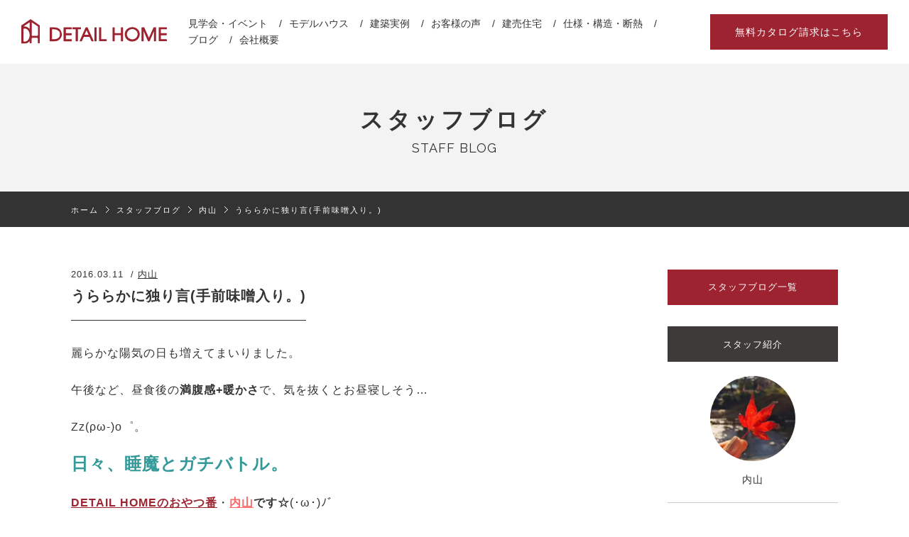

--- FILE ---
content_type: text/html; charset=UTF-8
request_url: https://www.detail-home.com/blog/%E3%81%86%E3%82%89%E3%82%89%E3%81%8B%E3%81%AB%E7%8B%AC%E3%82%8A%E8%A8%80%E6%89%8B%E5%89%8D%E5%91%B3%E5%99%8C%E5%85%A5%E3%82%8A%E3%80%82/
body_size: 30233
content:
<!DOCTYPE html>
<html lang="ja">
<head>
<meta charset="UTF-8">
<meta http-equiv="X-UA-Compatible" content="IE=edge">
<meta name="p:domain_verify" content="22e78475d8400330f7db7d2f1d8265a8"/>

<!-- Google Tag Manager -->
<script>(function(w,d,s,l,i){w[l]=w[l]||[];w[l].push({'gtm.start':
new Date().getTime(),event:'gtm.js'});var f=d.getElementsByTagName(s)[0],
j=d.createElement(s),dl=l!='dataLayer'?'&l='+l:'';j.async=true;j.src=
'https://www.googletagmanager.com/gtm.js?id='+i+dl;f.parentNode.insertBefore(j,f);
})(window,document,'script','dataLayer','GTM-K6VPF3');</script>
<!-- End Google Tag Manager -->
<meta name='robots' content='index, follow, max-image-preview:large, max-snippet:-1, max-video-preview:-1' />
	<style>img:is([sizes="auto" i], [sizes^="auto," i]) { contain-intrinsic-size: 3000px 1500px }</style>
	
	<!-- This site is optimized with the Yoast SEO plugin v26.3 - https://yoast.com/wordpress/plugins/seo/ -->
	<title>うららかに独り言(手前味噌入り。)｜内山｜スタッフブログ｜ 新潟の注文住宅・デザイン住宅・新築の住まい｜ディテールホーム</title>
	<link rel="canonical" href="https://www.detail-home.com/blog/うららかに独り言手前味噌入り。/" />
	<meta property="og:locale" content="ja_JP" />
	<meta property="og:type" content="article" />
	<meta property="og:title" content="うららかに独り言(手前味噌入り。) ｜ 内山 ｜ スタッフブログ｜ 新潟の注文住宅・デザイン住宅・新築の住まい｜ディテールホーム" />
	<meta property="og:description" content="麗らかな陽気の日も増えてまいりました。 午後など、昼食後の満腹感+暖かさで、気を ..." />
	<meta property="og:url" content="https://www.detail-home.com/blog/うららかに独り言手前味噌入り。/" />
	<meta property="og:site_name" content="新潟の注文住宅・デザイン住宅・新築の住まい｜ディテールホーム" />
	<meta property="og:image" content="https://www.detail-home.com/wp-content/uploads/2016/03/160310-2-250x187.jpg" />
	<meta name="twitter:card" content="summary_large_image" />
	<script type="application/ld+json" class="yoast-schema-graph">{"@context":"https://schema.org","@graph":[{"@type":"WebPage","@id":"https://www.detail-home.com/blog/%e3%81%86%e3%82%89%e3%82%89%e3%81%8b%e3%81%ab%e7%8b%ac%e3%82%8a%e8%a8%80%e6%89%8b%e5%89%8d%e5%91%b3%e5%99%8c%e5%85%a5%e3%82%8a%e3%80%82/","url":"https://www.detail-home.com/blog/%e3%81%86%e3%82%89%e3%82%89%e3%81%8b%e3%81%ab%e7%8b%ac%e3%82%8a%e8%a8%80%e6%89%8b%e5%89%8d%e5%91%b3%e5%99%8c%e5%85%a5%e3%82%8a%e3%80%82/","name":"うららかに独り言(手前味噌入り。) ｜ 内山 ｜ スタッフブログ｜ 新潟の注文住宅・デザイン住宅・新築の住まい｜ディテールホーム","isPartOf":{"@id":"https://www.detail-home.com/#website"},"primaryImageOfPage":{"@id":"https://www.detail-home.com/blog/%e3%81%86%e3%82%89%e3%82%89%e3%81%8b%e3%81%ab%e7%8b%ac%e3%82%8a%e8%a8%80%e6%89%8b%e5%89%8d%e5%91%b3%e5%99%8c%e5%85%a5%e3%82%8a%e3%80%82/#primaryimage"},"image":{"@id":"https://www.detail-home.com/blog/%e3%81%86%e3%82%89%e3%82%89%e3%81%8b%e3%81%ab%e7%8b%ac%e3%82%8a%e8%a8%80%e6%89%8b%e5%89%8d%e5%91%b3%e5%99%8c%e5%85%a5%e3%82%8a%e3%80%82/#primaryimage"},"thumbnailUrl":"https://www.detail-home.com/wp-content/uploads/2016/03/160310-2-250x187.jpg","datePublished":"2016-03-11T03:52:14+00:00","breadcrumb":{"@id":"https://www.detail-home.com/blog/%e3%81%86%e3%82%89%e3%82%89%e3%81%8b%e3%81%ab%e7%8b%ac%e3%82%8a%e8%a8%80%e6%89%8b%e5%89%8d%e5%91%b3%e5%99%8c%e5%85%a5%e3%82%8a%e3%80%82/#breadcrumb"},"inLanguage":"ja","potentialAction":[{"@type":"ReadAction","target":["https://www.detail-home.com/blog/%e3%81%86%e3%82%89%e3%82%89%e3%81%8b%e3%81%ab%e7%8b%ac%e3%82%8a%e8%a8%80%e6%89%8b%e5%89%8d%e5%91%b3%e5%99%8c%e5%85%a5%e3%82%8a%e3%80%82/"]}]},{"@type":"ImageObject","inLanguage":"ja","@id":"https://www.detail-home.com/blog/%e3%81%86%e3%82%89%e3%82%89%e3%81%8b%e3%81%ab%e7%8b%ac%e3%82%8a%e8%a8%80%e6%89%8b%e5%89%8d%e5%91%b3%e5%99%8c%e5%85%a5%e3%82%8a%e3%80%82/#primaryimage","url":"https://www.detail-home.com/wp-content/uploads/2016/03/160310-2.jpg","contentUrl":"https://www.detail-home.com/wp-content/uploads/2016/03/160310-2.jpg","width":640,"height":480},{"@type":"BreadcrumbList","@id":"https://www.detail-home.com/blog/%e3%81%86%e3%82%89%e3%82%89%e3%81%8b%e3%81%ab%e7%8b%ac%e3%82%8a%e8%a8%80%e6%89%8b%e5%89%8d%e5%91%b3%e5%99%8c%e5%85%a5%e3%82%8a%e3%80%82/#breadcrumb","itemListElement":[{"@type":"ListItem","position":1,"name":"ホーム","item":"https://www.detail-home.com/"},{"@type":"ListItem","position":2,"name":"スタッフブログ","item":"https://www.detail-home.com/blog/"},{"@type":"ListItem","position":3,"name":"うららかに独り言(手前味噌入り。)"}]},{"@type":"WebSite","@id":"https://www.detail-home.com/#website","url":"https://www.detail-home.com/","name":"新潟の注文住宅・デザイン住宅・新築の住まい｜ディテールホーム","description":"新潟・三条・長岡で注文住宅・デザイン住宅・新築のお住まいをお考えなら、ディテールホームにお任せ下さい！","potentialAction":[{"@type":"SearchAction","target":{"@type":"EntryPoint","urlTemplate":"https://www.detail-home.com/?s={search_term_string}"},"query-input":{"@type":"PropertyValueSpecification","valueRequired":true,"valueName":"search_term_string"}}],"inLanguage":"ja"}]}</script>
	<!-- / Yoast SEO plugin. -->


<link rel='dns-prefetch' href='//ajax.googleapis.com' />
<script type="text/javascript">
/* <![CDATA[ */
window._wpemojiSettings = {"baseUrl":"https:\/\/s.w.org\/images\/core\/emoji\/16.0.1\/72x72\/","ext":".png","svgUrl":"https:\/\/s.w.org\/images\/core\/emoji\/16.0.1\/svg\/","svgExt":".svg","source":{"concatemoji":"https:\/\/www.detail-home.com\/wp-includes\/js\/wp-emoji-release.min.js?ver=6.8.3"}};
/*! This file is auto-generated */
!function(s,n){var o,i,e;function c(e){try{var t={supportTests:e,timestamp:(new Date).valueOf()};sessionStorage.setItem(o,JSON.stringify(t))}catch(e){}}function p(e,t,n){e.clearRect(0,0,e.canvas.width,e.canvas.height),e.fillText(t,0,0);var t=new Uint32Array(e.getImageData(0,0,e.canvas.width,e.canvas.height).data),a=(e.clearRect(0,0,e.canvas.width,e.canvas.height),e.fillText(n,0,0),new Uint32Array(e.getImageData(0,0,e.canvas.width,e.canvas.height).data));return t.every(function(e,t){return e===a[t]})}function u(e,t){e.clearRect(0,0,e.canvas.width,e.canvas.height),e.fillText(t,0,0);for(var n=e.getImageData(16,16,1,1),a=0;a<n.data.length;a++)if(0!==n.data[a])return!1;return!0}function f(e,t,n,a){switch(t){case"flag":return n(e,"\ud83c\udff3\ufe0f\u200d\u26a7\ufe0f","\ud83c\udff3\ufe0f\u200b\u26a7\ufe0f")?!1:!n(e,"\ud83c\udde8\ud83c\uddf6","\ud83c\udde8\u200b\ud83c\uddf6")&&!n(e,"\ud83c\udff4\udb40\udc67\udb40\udc62\udb40\udc65\udb40\udc6e\udb40\udc67\udb40\udc7f","\ud83c\udff4\u200b\udb40\udc67\u200b\udb40\udc62\u200b\udb40\udc65\u200b\udb40\udc6e\u200b\udb40\udc67\u200b\udb40\udc7f");case"emoji":return!a(e,"\ud83e\udedf")}return!1}function g(e,t,n,a){var r="undefined"!=typeof WorkerGlobalScope&&self instanceof WorkerGlobalScope?new OffscreenCanvas(300,150):s.createElement("canvas"),o=r.getContext("2d",{willReadFrequently:!0}),i=(o.textBaseline="top",o.font="600 32px Arial",{});return e.forEach(function(e){i[e]=t(o,e,n,a)}),i}function t(e){var t=s.createElement("script");t.src=e,t.defer=!0,s.head.appendChild(t)}"undefined"!=typeof Promise&&(o="wpEmojiSettingsSupports",i=["flag","emoji"],n.supports={everything:!0,everythingExceptFlag:!0},e=new Promise(function(e){s.addEventListener("DOMContentLoaded",e,{once:!0})}),new Promise(function(t){var n=function(){try{var e=JSON.parse(sessionStorage.getItem(o));if("object"==typeof e&&"number"==typeof e.timestamp&&(new Date).valueOf()<e.timestamp+604800&&"object"==typeof e.supportTests)return e.supportTests}catch(e){}return null}();if(!n){if("undefined"!=typeof Worker&&"undefined"!=typeof OffscreenCanvas&&"undefined"!=typeof URL&&URL.createObjectURL&&"undefined"!=typeof Blob)try{var e="postMessage("+g.toString()+"("+[JSON.stringify(i),f.toString(),p.toString(),u.toString()].join(",")+"));",a=new Blob([e],{type:"text/javascript"}),r=new Worker(URL.createObjectURL(a),{name:"wpTestEmojiSupports"});return void(r.onmessage=function(e){c(n=e.data),r.terminate(),t(n)})}catch(e){}c(n=g(i,f,p,u))}t(n)}).then(function(e){for(var t in e)n.supports[t]=e[t],n.supports.everything=n.supports.everything&&n.supports[t],"flag"!==t&&(n.supports.everythingExceptFlag=n.supports.everythingExceptFlag&&n.supports[t]);n.supports.everythingExceptFlag=n.supports.everythingExceptFlag&&!n.supports.flag,n.DOMReady=!1,n.readyCallback=function(){n.DOMReady=!0}}).then(function(){return e}).then(function(){var e;n.supports.everything||(n.readyCallback(),(e=n.source||{}).concatemoji?t(e.concatemoji):e.wpemoji&&e.twemoji&&(t(e.twemoji),t(e.wpemoji)))}))}((window,document),window._wpemojiSettings);
/* ]]> */
</script>
<link rel='stylesheet' id='sbi_styles-css' href='https://www.detail-home.com/wp-content/plugins/instagram-feed/css/sbi-styles.min.css?ver=6.10.0' type='text/css' media='all' />
<style id='wp-emoji-styles-inline-css' type='text/css'>

	img.wp-smiley, img.emoji {
		display: inline !important;
		border: none !important;
		box-shadow: none !important;
		height: 1em !important;
		width: 1em !important;
		margin: 0 0.07em !important;
		vertical-align: -0.1em !important;
		background: none !important;
		padding: 0 !important;
	}
</style>
<link rel='stylesheet' id='wp-block-library-css' href='https://www.detail-home.com/wp-includes/css/dist/block-library/style.min.css?ver=6.8.3' type='text/css' media='all' />
<style id='classic-theme-styles-inline-css' type='text/css'>
/*! This file is auto-generated */
.wp-block-button__link{color:#fff;background-color:#32373c;border-radius:9999px;box-shadow:none;text-decoration:none;padding:calc(.667em + 2px) calc(1.333em + 2px);font-size:1.125em}.wp-block-file__button{background:#32373c;color:#fff;text-decoration:none}
</style>
<style id='global-styles-inline-css' type='text/css'>
:root{--wp--preset--aspect-ratio--square: 1;--wp--preset--aspect-ratio--4-3: 4/3;--wp--preset--aspect-ratio--3-4: 3/4;--wp--preset--aspect-ratio--3-2: 3/2;--wp--preset--aspect-ratio--2-3: 2/3;--wp--preset--aspect-ratio--16-9: 16/9;--wp--preset--aspect-ratio--9-16: 9/16;--wp--preset--color--black: #000000;--wp--preset--color--cyan-bluish-gray: #abb8c3;--wp--preset--color--white: #ffffff;--wp--preset--color--pale-pink: #f78da7;--wp--preset--color--vivid-red: #cf2e2e;--wp--preset--color--luminous-vivid-orange: #ff6900;--wp--preset--color--luminous-vivid-amber: #fcb900;--wp--preset--color--light-green-cyan: #7bdcb5;--wp--preset--color--vivid-green-cyan: #00d084;--wp--preset--color--pale-cyan-blue: #8ed1fc;--wp--preset--color--vivid-cyan-blue: #0693e3;--wp--preset--color--vivid-purple: #9b51e0;--wp--preset--gradient--vivid-cyan-blue-to-vivid-purple: linear-gradient(135deg,rgba(6,147,227,1) 0%,rgb(155,81,224) 100%);--wp--preset--gradient--light-green-cyan-to-vivid-green-cyan: linear-gradient(135deg,rgb(122,220,180) 0%,rgb(0,208,130) 100%);--wp--preset--gradient--luminous-vivid-amber-to-luminous-vivid-orange: linear-gradient(135deg,rgba(252,185,0,1) 0%,rgba(255,105,0,1) 100%);--wp--preset--gradient--luminous-vivid-orange-to-vivid-red: linear-gradient(135deg,rgba(255,105,0,1) 0%,rgb(207,46,46) 100%);--wp--preset--gradient--very-light-gray-to-cyan-bluish-gray: linear-gradient(135deg,rgb(238,238,238) 0%,rgb(169,184,195) 100%);--wp--preset--gradient--cool-to-warm-spectrum: linear-gradient(135deg,rgb(74,234,220) 0%,rgb(151,120,209) 20%,rgb(207,42,186) 40%,rgb(238,44,130) 60%,rgb(251,105,98) 80%,rgb(254,248,76) 100%);--wp--preset--gradient--blush-light-purple: linear-gradient(135deg,rgb(255,206,236) 0%,rgb(152,150,240) 100%);--wp--preset--gradient--blush-bordeaux: linear-gradient(135deg,rgb(254,205,165) 0%,rgb(254,45,45) 50%,rgb(107,0,62) 100%);--wp--preset--gradient--luminous-dusk: linear-gradient(135deg,rgb(255,203,112) 0%,rgb(199,81,192) 50%,rgb(65,88,208) 100%);--wp--preset--gradient--pale-ocean: linear-gradient(135deg,rgb(255,245,203) 0%,rgb(182,227,212) 50%,rgb(51,167,181) 100%);--wp--preset--gradient--electric-grass: linear-gradient(135deg,rgb(202,248,128) 0%,rgb(113,206,126) 100%);--wp--preset--gradient--midnight: linear-gradient(135deg,rgb(2,3,129) 0%,rgb(40,116,252) 100%);--wp--preset--font-size--small: 13px;--wp--preset--font-size--medium: 20px;--wp--preset--font-size--large: 36px;--wp--preset--font-size--x-large: 42px;--wp--preset--spacing--20: 0.44rem;--wp--preset--spacing--30: 0.67rem;--wp--preset--spacing--40: 1rem;--wp--preset--spacing--50: 1.5rem;--wp--preset--spacing--60: 2.25rem;--wp--preset--spacing--70: 3.38rem;--wp--preset--spacing--80: 5.06rem;--wp--preset--shadow--natural: 6px 6px 9px rgba(0, 0, 0, 0.2);--wp--preset--shadow--deep: 12px 12px 50px rgba(0, 0, 0, 0.4);--wp--preset--shadow--sharp: 6px 6px 0px rgba(0, 0, 0, 0.2);--wp--preset--shadow--outlined: 6px 6px 0px -3px rgba(255, 255, 255, 1), 6px 6px rgba(0, 0, 0, 1);--wp--preset--shadow--crisp: 6px 6px 0px rgba(0, 0, 0, 1);}:where(.is-layout-flex){gap: 0.5em;}:where(.is-layout-grid){gap: 0.5em;}body .is-layout-flex{display: flex;}.is-layout-flex{flex-wrap: wrap;align-items: center;}.is-layout-flex > :is(*, div){margin: 0;}body .is-layout-grid{display: grid;}.is-layout-grid > :is(*, div){margin: 0;}:where(.wp-block-columns.is-layout-flex){gap: 2em;}:where(.wp-block-columns.is-layout-grid){gap: 2em;}:where(.wp-block-post-template.is-layout-flex){gap: 1.25em;}:where(.wp-block-post-template.is-layout-grid){gap: 1.25em;}.has-black-color{color: var(--wp--preset--color--black) !important;}.has-cyan-bluish-gray-color{color: var(--wp--preset--color--cyan-bluish-gray) !important;}.has-white-color{color: var(--wp--preset--color--white) !important;}.has-pale-pink-color{color: var(--wp--preset--color--pale-pink) !important;}.has-vivid-red-color{color: var(--wp--preset--color--vivid-red) !important;}.has-luminous-vivid-orange-color{color: var(--wp--preset--color--luminous-vivid-orange) !important;}.has-luminous-vivid-amber-color{color: var(--wp--preset--color--luminous-vivid-amber) !important;}.has-light-green-cyan-color{color: var(--wp--preset--color--light-green-cyan) !important;}.has-vivid-green-cyan-color{color: var(--wp--preset--color--vivid-green-cyan) !important;}.has-pale-cyan-blue-color{color: var(--wp--preset--color--pale-cyan-blue) !important;}.has-vivid-cyan-blue-color{color: var(--wp--preset--color--vivid-cyan-blue) !important;}.has-vivid-purple-color{color: var(--wp--preset--color--vivid-purple) !important;}.has-black-background-color{background-color: var(--wp--preset--color--black) !important;}.has-cyan-bluish-gray-background-color{background-color: var(--wp--preset--color--cyan-bluish-gray) !important;}.has-white-background-color{background-color: var(--wp--preset--color--white) !important;}.has-pale-pink-background-color{background-color: var(--wp--preset--color--pale-pink) !important;}.has-vivid-red-background-color{background-color: var(--wp--preset--color--vivid-red) !important;}.has-luminous-vivid-orange-background-color{background-color: var(--wp--preset--color--luminous-vivid-orange) !important;}.has-luminous-vivid-amber-background-color{background-color: var(--wp--preset--color--luminous-vivid-amber) !important;}.has-light-green-cyan-background-color{background-color: var(--wp--preset--color--light-green-cyan) !important;}.has-vivid-green-cyan-background-color{background-color: var(--wp--preset--color--vivid-green-cyan) !important;}.has-pale-cyan-blue-background-color{background-color: var(--wp--preset--color--pale-cyan-blue) !important;}.has-vivid-cyan-blue-background-color{background-color: var(--wp--preset--color--vivid-cyan-blue) !important;}.has-vivid-purple-background-color{background-color: var(--wp--preset--color--vivid-purple) !important;}.has-black-border-color{border-color: var(--wp--preset--color--black) !important;}.has-cyan-bluish-gray-border-color{border-color: var(--wp--preset--color--cyan-bluish-gray) !important;}.has-white-border-color{border-color: var(--wp--preset--color--white) !important;}.has-pale-pink-border-color{border-color: var(--wp--preset--color--pale-pink) !important;}.has-vivid-red-border-color{border-color: var(--wp--preset--color--vivid-red) !important;}.has-luminous-vivid-orange-border-color{border-color: var(--wp--preset--color--luminous-vivid-orange) !important;}.has-luminous-vivid-amber-border-color{border-color: var(--wp--preset--color--luminous-vivid-amber) !important;}.has-light-green-cyan-border-color{border-color: var(--wp--preset--color--light-green-cyan) !important;}.has-vivid-green-cyan-border-color{border-color: var(--wp--preset--color--vivid-green-cyan) !important;}.has-pale-cyan-blue-border-color{border-color: var(--wp--preset--color--pale-cyan-blue) !important;}.has-vivid-cyan-blue-border-color{border-color: var(--wp--preset--color--vivid-cyan-blue) !important;}.has-vivid-purple-border-color{border-color: var(--wp--preset--color--vivid-purple) !important;}.has-vivid-cyan-blue-to-vivid-purple-gradient-background{background: var(--wp--preset--gradient--vivid-cyan-blue-to-vivid-purple) !important;}.has-light-green-cyan-to-vivid-green-cyan-gradient-background{background: var(--wp--preset--gradient--light-green-cyan-to-vivid-green-cyan) !important;}.has-luminous-vivid-amber-to-luminous-vivid-orange-gradient-background{background: var(--wp--preset--gradient--luminous-vivid-amber-to-luminous-vivid-orange) !important;}.has-luminous-vivid-orange-to-vivid-red-gradient-background{background: var(--wp--preset--gradient--luminous-vivid-orange-to-vivid-red) !important;}.has-very-light-gray-to-cyan-bluish-gray-gradient-background{background: var(--wp--preset--gradient--very-light-gray-to-cyan-bluish-gray) !important;}.has-cool-to-warm-spectrum-gradient-background{background: var(--wp--preset--gradient--cool-to-warm-spectrum) !important;}.has-blush-light-purple-gradient-background{background: var(--wp--preset--gradient--blush-light-purple) !important;}.has-blush-bordeaux-gradient-background{background: var(--wp--preset--gradient--blush-bordeaux) !important;}.has-luminous-dusk-gradient-background{background: var(--wp--preset--gradient--luminous-dusk) !important;}.has-pale-ocean-gradient-background{background: var(--wp--preset--gradient--pale-ocean) !important;}.has-electric-grass-gradient-background{background: var(--wp--preset--gradient--electric-grass) !important;}.has-midnight-gradient-background{background: var(--wp--preset--gradient--midnight) !important;}.has-small-font-size{font-size: var(--wp--preset--font-size--small) !important;}.has-medium-font-size{font-size: var(--wp--preset--font-size--medium) !important;}.has-large-font-size{font-size: var(--wp--preset--font-size--large) !important;}.has-x-large-font-size{font-size: var(--wp--preset--font-size--x-large) !important;}
:where(.wp-block-post-template.is-layout-flex){gap: 1.25em;}:where(.wp-block-post-template.is-layout-grid){gap: 1.25em;}
:where(.wp-block-columns.is-layout-flex){gap: 2em;}:where(.wp-block-columns.is-layout-grid){gap: 2em;}
:root :where(.wp-block-pullquote){font-size: 1.5em;line-height: 1.6;}
</style>
<link rel='stylesheet' id='ytsl-textdomain-css' href='https://www.detail-home.com/wp-content/plugins/youtube-speedload/style.css?ver=6.8.3' type='text/css' media='all' />
<link rel='stylesheet' id='contact-form-7-css' href='https://www.detail-home.com/wp-content/plugins/contact-form-7/includes/css/styles.css?ver=6.1.3' type='text/css' media='all' />
<link rel='stylesheet' id='theme-normalize-css' href='https://www.detail-home.com/wp-content/themes/detailhome/css/normalize.css?ver=6.8.3' type='text/css' media='all' />
<link rel='stylesheet' id='theme-css' href='https://www.detail-home.com/wp-content/themes/detailhome/style.css?ver=1769730739' type='text/css' media='all' />
<link rel='stylesheet' id='article-style-css' href='https://www.detail-home.com/wp-content/themes/detailhome/css/article.css?ver=1766560014' type='text/css' media='all' />
<link rel='stylesheet' id='slick-style-css' href='https://www.detail-home.com/wp-content/themes/detailhome/scripts/slick/slick.css?ver=6.8.3' type='text/css' media='screen' />
<link rel='stylesheet' id='slick-theme-style-css' href='https://www.detail-home.com/wp-content/themes/detailhome/scripts/slick/slick-theme.css?ver=6.8.3' type='text/css' media='screen' />
<link rel='stylesheet' id='bxslider-style-css' href='https://www.detail-home.com/wp-content/themes/detailhome/scripts/bxslider/jquery.bxslider.css?ver=6.8.3' type='text/css' media='screen' />
<link rel='stylesheet' id='for-bxslider-style-css' href='https://www.detail-home.com/wp-content/themes/detailhome/scripts/bxslider/for-jquery.bxslider.css?ver=6.8.3' type='text/css' media='screen' />
<link rel='stylesheet' id='spmenu-style-css' href='https://www.detail-home.com/wp-content/themes/detailhome/scripts/spmenu/spmenu.css?ver=6.8.3' type='text/css' media='screen' />
<link rel='stylesheet' id='page-css-style-css' href='https://www.detail-home.com/wp-content/themes/detailhome/css/page.css?ver=1766560015' type='text/css' media='screen' />
<link rel='stylesheet' id='sidebar-style-css' href='https://www.detail-home.com/wp-content/themes/detailhome/css/sidebar.css?ver=6.8.3' type='text/css' media='screen' />
<link rel='stylesheet' id='jquery-ui-style-css' href='https://www.detail-home.com/wp-content/themes/detailhome/scripts/ui/jquery-ui.css?ver=6.8.3' type='text/css' media='screen' />
<link rel='stylesheet' id='sliderPro-style-css' href='https://www.detail-home.com/wp-content/themes/detailhome/scripts/slider-pro/slider-pro.css?ver=6.8.3' type='text/css' media='screen' />
<script type="text/javascript" src="//ajax.googleapis.com/ajax/libs/jquery/1.11.1/jquery.min.js?ver=6.8.3" id="jquery-js"></script>
<script type="text/javascript" src="https://www.detail-home.com/wp-content/plugins/contact-form-7-for-digima-v2/inc/js/cookie.js?ver=6.8.3" id="get_digima_beacon_from_cookie-js"></script>
<link rel="https://api.w.org/" href="https://www.detail-home.com/wp-json/" /><link rel='shortlink' href='https://www.detail-home.com/?p=6154' />
<link rel="alternate" title="oEmbed (JSON)" type="application/json+oembed" href="https://www.detail-home.com/wp-json/oembed/1.0/embed?url=https%3A%2F%2Fwww.detail-home.com%2Fblog%2F%25e3%2581%2586%25e3%2582%2589%25e3%2582%2589%25e3%2581%258b%25e3%2581%25ab%25e7%258b%25ac%25e3%2582%258a%25e8%25a8%2580%25e6%2589%258b%25e5%2589%258d%25e5%2591%25b3%25e5%2599%258c%25e5%2585%25a5%25e3%2582%258a%25e3%2580%2582%2F" />
<link rel="alternate" title="oEmbed (XML)" type="text/xml+oembed" href="https://www.detail-home.com/wp-json/oembed/1.0/embed?url=https%3A%2F%2Fwww.detail-home.com%2Fblog%2F%25e3%2581%2586%25e3%2582%2589%25e3%2582%2589%25e3%2581%258b%25e3%2581%25ab%25e7%258b%25ac%25e3%2582%258a%25e8%25a8%2580%25e6%2589%258b%25e5%2589%258d%25e5%2591%25b3%25e5%2599%258c%25e5%2585%25a5%25e3%2582%258a%25e3%2580%2582%2F&#038;format=xml" />

<!-- Meta Pixel Code -->
<script type='text/javascript'>
!function(f,b,e,v,n,t,s){if(f.fbq)return;n=f.fbq=function(){n.callMethod?
n.callMethod.apply(n,arguments):n.queue.push(arguments)};if(!f._fbq)f._fbq=n;
n.push=n;n.loaded=!0;n.version='2.0';n.queue=[];t=b.createElement(e);t.async=!0;
t.src=v;s=b.getElementsByTagName(e)[0];s.parentNode.insertBefore(t,s)}(window,
document,'script','https://connect.facebook.net/en_US/fbevents.js?v=next');
</script>
<!-- End Meta Pixel Code -->

      <script type='text/javascript'>
        var url = window.location.origin + '?ob=open-bridge';
        fbq('set', 'openbridge', '1171863466186190', url);
      </script>
    <script type='text/javascript'>fbq('init', '1171863466186190', {}, {
    "agent": "wordpress-6.8.3-3.0.16"
})</script><script type='text/javascript'>
    fbq('track', 'PageView', []);
  </script>
<!-- Meta Pixel Code -->
<noscript>
<img height="1" width="1" style="display:none" alt="fbpx"
src="https://www.facebook.com/tr?id=1171863466186190&ev=PageView&noscript=1" />
</noscript>
<!-- End Meta Pixel Code -->
<script src="https://ajaxzip3.github.io/ajaxzip3.js" charset="UTF-8"></script>
	<script>
	jQuery(function($){
		$('input[name="personal_postal_code"]').attr(
			'onKeyUp',
			'AjaxZip3.zip2addr(this, "", "personal_address_1", "personal_address_1");'
		);
	});
	</script><link rel="icon" href="https://www.detail-home.com/wp-content/uploads/2021/10/cropped-favicon-1-32x32.png" sizes="32x32" />
<link rel="icon" href="https://www.detail-home.com/wp-content/uploads/2021/10/cropped-favicon-1-192x192.png" sizes="192x192" />
<link rel="apple-touch-icon" href="https://www.detail-home.com/wp-content/uploads/2021/10/cropped-favicon-1-180x180.png" />
<meta name="msapplication-TileImage" content="https://www.detail-home.com/wp-content/uploads/2021/10/cropped-favicon-1-270x270.png" />

<script>
    (function($){
        // set viewport
                    var spView = '640';
                var pcView = '1215';

        var ua = (
            navigator.userAgent.indexOf('iPhone') > 0
            || navigator.userAgent.indexOf('iPod') > 0
            || navigator.userAgent.indexOf('Android') > 0
            && navigator.userAgent.indexOf('Mobile') > 0
        );

        var viewPortProps = {
            name: 'viewport',
            content: 'width=' + spView + ',user-scalable=no',
        };
        if (!ua) {
            viewPortProps.content = 'width=' + pcView + '';
            viewPortProps['initial-scalse'] = '1';
        }

        $('meta[name="viewport"]').remove();
        $('head')
            .prepend($('<meta />', viewPortProps))
            .append('<style>@-ms-viewport { width: device-width; } /* windows pc (IE) - DO NOT FIX */@media screen and (max-width: ' + pcView + 'px) {@-ms-viewport { width: ' + pcView + 'px; } /* for windows tablet */}@media screen and (max-width: ' + spView + 'px) {@-ms-viewport { width: ' + spView  + 'px; } /* for windows phone */}</style>');
    })(jQuery);
</script>
<!-- json-ld -->
<!-- end json-ld -->
<!-- favicon -->
<meta name="msapplication-TileImage" content="https://www.detail-home.com/wp-content/themes/detailhome/images/favicon/mstile-310x310-v2.png">
<meta name="apple-mobile-web-app-title" content="DETAIL HOME">
<link rel="pingback" href="https://www.detail-home.com/xmlrpc.php">

<link rel="icon" type="image/png" sizes="48x48" href="https://www.detail-home.com/wp-content/themes/detailhome/images/favicon/android-chrome-48x48.png">
<link rel="icon" type="image/png" sizes="96x96" href="https://www.detail-home.com/wp-content/themes/detailhome/images/favicon/android-chrome-96x96.png">
<link rel="apple-touch-icon" sizes="152x152" href="https://www.detail-home.com/wp-content/themes/detailhome/images/favicon/apple-touch-icon.png">
<link rel="apple-touch-icon-precomposed" href="https://www.detail-home.com/wp-content/themes/detailhome/images/favicon/apple-touch-icon-precomposed.png">
<link rel="shortcut icon" type="image/vnd.microsoft.icon" href="https://www.detail-home.com/wp-content/themes/detailhome/images/favicon/favicon.ico">
<link rel="icon" href="https://www.detail-home.com/wp-content/themes/detailhome/images/favicon/favicon.ico">




<!-- Raleway -->
<link rel="stylesheet" href="https://fonts.googleapis.com/css?family=Raleway">
<link rel="stylesheet" href="https://fonts.googleapis.com/css?family=Raleway:700">

<link href="https://use.fontawesome.com/releases/v5.0.8/css/all.css" rel="stylesheet">
</head>

<body data-rsssl=1 class="wp-singular blog-template-default single single-blog postid-6154 single-format-standard wp-theme-detailhome">

<!-- Google Tag Manager (noscript) -->
<noscript><iframe src="https://www.googletagmanager.com/ns.html?id=GTM-K6VPF3" height="0" width="0" style="display:none;visibility:hidden"></iframe></noscript>
<!-- End Google Tag Manager (noscript) -->

	<div id="wrapper" class="page-content">
		<header id="header">
	<div class="header-table">
		<div class="header-cell">
			<div class="header-logo imgbox">
				<div class="header-logo-page">
					<a href="https://www.detail-home.com">
						<img src="https://www.detail-home.com/wp-content/themes/detailhome/images/header_logo_sp_red.svg" alt="DETAIL HOME" class="logo-red">
					</a>
				</div>
				<a href="https://www.detail-home.com" class="sp">
					<object id="header-logo-sp" type="image/svg+xml" data="https://www.detail-home.com/wp-content/themes/detailhome/images/header_logo_sp.svg"></object>
				</a>
			</div>
		</div>
		<div class="header-cell">
			<div id="sp-menu-btn" class="sp">
				<div class="hamburger">
					<span></span>
					<span></span>
					<span></span>
				</div>
			</div>
			<div id="sp-menu-content">
				<div class="inner absolute">
					<ul>
						<li><a href="https://www.detail-home.com">ホーム</a></li>
						<li><a href="https://www.detail-home.com/openhouse/">見学会・イベント</a></li>
						<li><a href="https://www.detail-home.com/modelhouse/">モデルハウス</a></li>
						<li><a href="https://www.detail-home.com/works/">建築実例</a></li>
						<li><a href="https://www.detail-home.com/voice/">お客様の声</a></li>
						<li><a href="https://www.detail-home.com/for-sale/">建売住宅</a></li>
						<li><a href="https://www.detail-home.com/spec/">仕様・構造・断熱</a></li>
						<li><a href="https://www.detail-home.com/blog/">ブログ</a></li>
						<li><a href="https://www.detail-home.com/about/">会社概要</a></li>
					</ul>
					<div class="sp-contact-btn btn btn-red-white">
						<a href="https://www.detail-home.com/contact/" class="main-bg-color">無料カタログ請求はこちら</a>
					</div>
				</div>
			</div>
		</div>
	</div>
</header><!-- #header -->
<div id="gnav">
	<div class="gnav-inner">
		<div class="gnav-left">
			<div class="table">
						<div class="imgbox pc-logo cell">
			<a href="https://www.detail-home.com">
				<img src="https://www.detail-home.com/wp-content/themes/detailhome/images/header_logo02.svg" alt="新潟・三条・長岡で注文住宅・デザイン住宅・新築のお住まいをお考えなら、ディテールホームにお任せ下さい！">
			</a>
			</div>
				<div class="menu-inner cell">
					<ul class="header-menu floatlist">
						<li><a href="https://www.detail-home.com/openhouse/">見学会・イベント</a></li>
						<li><a href="https://www.detail-home.com/modelhouse/">モデルハウス</a></li>
						<li><a href="https://www.detail-home.com/works/">建築実例</a></li>
						<li><a href="https://www.detail-home.com/voice/">お客様の声</a></li>
						<li><a href="https://www.detail-home.com/for-sale/">建売住宅</a></li>
						<li><a href="https://www.detail-home.com/spec/">仕様・構造・断熱</a></li>
						<li><a href="https://www.detail-home.com/blog/">ブログ</a></li>
						<li><a href="https://www.detail-home.com/about/">会社概要</a></li>
					</ul>
				</div>
			</div>
		</div>
		<div class="header-contact-btn btn btn-slanting-red main-bg-color">
			<a href="https://www.detail-home.com/contact/">
				<span>無料カタログ請求はこちら</span>
			</a>
		</div>
		<div class="sns sp">
			<ul>
				<li class="fb"><a href="https://www.facebook.com/detailhomeniigata/" target="blank"><img src="https://www.detail-home.com/wp-content/themes/detailhome/images/icon_fb.svg" alt="facebook"></a></li>
				<li class="insta"><a href="https://www.instagram.com/detail.home/" target="blank"><img src="https://www.detail-home.com/wp-content/themes/detailhome/images/icon_insta.svg" alt="Instagram"></a></li>
				<li class="line"><a href="https://line.me/R/ti/p/%40jqg0083v" target="blank"><img src="https://www.detail-home.com/wp-content/themes/detailhome/images/icon_line.svg" alt="LINE"></a></li>
				<li class="youtube"><a href="https://www.youtube.com/channel/UC4_NM2ihb2GDSg4GhTRye6Q" target="blank"><img src="https://www.detail-home.com/wp-content/themes/detailhome/images/icon_youtube.svg" alt="YouTube"></a></li>
				<li class="voicy"><a href="https://voicy.jp/channel/1650" target="blank"><img src="https://www.detail-home.com/wp-content/themes/detailhome/images/icon_voicy.svg" alt="Voicy"></a></li>
			</ul>
		</div><!-- sns -->
	</div>
</div>

<!-- <div id="main" class="clearfix clear"> -->
	<div id="container" class="single-blog single-content">
		<div id="mv">
			<div id="page-mainvisual" class="bg-black" >
	<div class="content-width">
		<div class="page-ttl">
			<h1 class="ja raleway">スタッフブログ</h1>
			<span class="en raleway">STAFF BLOG</span>
		</div>
	</div>
</div>
			<div class="breadcrumbs">
	<div class="content-width">
		<!-- Breadcrumb NavXT 7.4.1 -->
<span property="itemListElement" typeof="ListItem"><a property="item" typeof="WebPage" title="新潟の注文住宅・デザイン住宅・新築の住まい｜ディテールホーム." href="https://www.detail-home.com" class="home"><span property="name">ホーム</span></a><meta property="position" content="1"></span><span property="itemListElement" typeof="ListItem"><a property="item" typeof="WebPage" title="スタッフブログへ移動" href="https://www.detail-home.com/blog/" class="archive post-blog-archive"><span property="name">スタッフブログ</span></a><meta property="position" content="2"></span><span property="itemListElement" typeof="ListItem"><a property="item" typeof="WebPage" title="Go to the 内山  archives." href="https://www.detail-home.com/staff_list/uchiyama/" class="taxonomy staff_list"><span property="name">内山</span></a><meta property="position" content="3"></span><span property="itemListElement" typeof="ListItem"><span property="name">うららかに独り言(手前味噌入り。)</span><meta property="position" content="4"></span>	</div>
</div><!-- #breadcrumbs -->
		</div><!-- mv -->

		<div id="content-wrapper" class="content-width">
			<div class="archive-inner content-inner">
							<article id="post-6154" class="post-6154 blog type-blog status-publish format-standard hentry staff_list-uchiyama">
					<div class="date-inner">
						<p class="date-item">
							<span class="day">2016.03.11</span>
																														<span class="name">&nbsp;/&nbsp;<a href="/staff_list/uchiyama">内山</a></span>
																					</p>
						<h1 class="item-ttl article-ttl">うららかに独り言(手前味噌入り。)</h1>
					</div>
					<div class="entry-content">
						<p>麗らかな陽気の日も増えてまいりました。</p>
<p>午後など、昼食後の<strong>満腹感+暖かさ</strong>で、気を抜くとお昼寝しそう…</p>
<p>Zz(ρω-)o゜。</p>
<p><span style="font-size: x-large; color: #339999;"><strong>日々、睡魔とガチバトル。</strong></span></p>
<p><span style="text-decoration: underline;"><a href="https://www.detail-home.com/blog/%E3%80%8C%E5%AD%A3%E7%AF%80%E3%82%B3%E3%83%BC%E3%83%87%E3%80%8D%EF%BC%81/"><strong>DETAIL HOMEのおやつ番</strong></a></span>・<span style="color: #ff6666;"><a href="https://www.detail-home.com/blog/3573/"><span style="text-decoration: underline; color: #ff6666;"><strong>内山</strong></span></a></span><strong>です☆</strong>(･ω･)ﾉ゛</p>
<p>(ガチバトルの勝率は秘密です)</p>
<p>&nbsp;</p>
<p>おやつ番らしく、先日叫んだ一言…</p>
<p><span style="font-size: x-large; color: #ff6666;"><strong>「桜餅食べるの忘れたぁ!!Σ(ﾟДﾟ)」</strong></span></p>
<p> <strong>睡魔に襲われ、食欲に駆られ。　</strong><strong>もう本当、春って大変☆</strong></p>
<p>ちゃんと仕事<span style="text-decoration: underline;"><span style="color: #339999;"><strong>も</strong></span></span>しております。</p>
<p>(　↑　ここ大事なのでアピール。)</p>
<p>戯言はこの辺にしまして。</p>
<p>………………………………………………………………………………</p>
<p>春と言えば。</p>
<p>異動や進学・進級のタイミングで、この時期にお引越しされる方が多くいらっしゃるかと思います。</p>
<p>弊社でも、お引き渡し済+これからお引き渡しを迎えるお客様がたくさんいらっしゃいます。</p>
<p><strong>お引き渡し前に建物探訪！</strong>ヽ(*´∀｀)ﾉ♪</p>
<p>という事で。</p>
<p><strong>新潟市内の某様邸</strong>、お引き渡し前の様子をご紹介♪</p>
<p>中に入ると↓</p>
<p><strong>明るめコーデで、優しい印象のＬＤＫ。</strong></p>
<p><img decoding="async" width="250" height="187" class="alignleft size-medium wp-image-6163" alt="160310-2" src="https://www.detail-home.com/wp-content/uploads/2016/03/160310-2-250x187.jpg" srcset="https://www.detail-home.com/wp-content/uploads/2016/03/160310-2-250x187.jpg 250w, https://www.detail-home.com/wp-content/uploads/2016/03/160310-2-120x90.jpg 120w, https://www.detail-home.com/wp-content/uploads/2016/03/160310-2-168x126.jpg 168w, https://www.detail-home.com/wp-content/uploads/2016/03/160310-2.jpg 640w" sizes="(max-width: 250px) 100vw, 250px" /><a href="https://www.detail-home.com/wp-content/uploads/2016/03/160310-1.jpg"><img decoding="async" width="250" height="187" class="alignleft size-medium wp-image-6162" alt="160310-1" src="https://www.detail-home.com/wp-content/uploads/2016/03/160310-1-250x187.jpg" srcset="https://www.detail-home.com/wp-content/uploads/2016/03/160310-1-250x187.jpg 250w, https://www.detail-home.com/wp-content/uploads/2016/03/160310-1-120x90.jpg 120w, https://www.detail-home.com/wp-content/uploads/2016/03/160310-1-168x126.jpg 168w, https://www.detail-home.com/wp-content/uploads/2016/03/160310-1.jpg 640w" sizes="(max-width: 250px) 100vw, 250px" /></a></p>
<p>&nbsp;</p>
<p>&nbsp;</p>
<p>&nbsp;</p>
<p>&nbsp;</p>
<p>&nbsp;</p>
<p>&nbsp;</p>
<p>TVボード上の天井が少し上がっているのですが</p>
<p>そこに<strong>「見せる梁」</strong>をプラス。</p>
<p>そして<strong>間接照明</strong>を入れて…</p>
<p>ココがお部屋のアクセントであり、キーポイントになっています。</p>
<p>キッチン前のカウンター下は<strong>ブックシェルフ</strong>。</p>
<p>雑誌類などは、カフェテイスト　かつ　オシャレに<strong>「見せて収納」</strong>しちゃいます。</p>
<p>これからどんなインテリアで彩られるのかな…</p>
<p>お住まいになった後のご様子も楽しみです☆</p>
<p>………………………………………………………………………………</p>
<p>色んなおうちを拝見するのは</p>
<p>お勉強になるのは勿論、本当に楽しい。</p>
<p>「自分だったらどうしようかな☆」</p>
<p>なんて事を日々妄想するわけですが(笑)</p>
<p>そして</p>
<p><strong>「楽しいなー♪、かっこいいなー☆、可愛いなー♥」</strong></p>
<p><strong>が感じられるおうちばかりだ、という事に気づいた時</strong></p>
<p><span style="font-size: x-large; color: #339999;"><strong>「それ、凄くない？</strong></span></p>
<p><span style="font-size: x-large; color: #339999;"><strong> うちの会社、凄いんじゃない…?!∠(ﾟДﾟ)/」</strong></span></p>
<p><strong>などと、改めて思ったのでした。</strong></p>
<p>(こんな事言うと怒られるかな…)</p>
<p>手前味噌ですが。</p>
<p> ………………………………………………………………………………</p>
<p>そんな弊社(笑)が手掛けました</p>
<p><span style="font-size: x-large; color: #990000;"><span style="text-decoration: underline;"><strong>1,</strong></span></span><span style="font-size: x-large; color: #990000;"><span style="text-decoration: underline;"><strong>「<a href="https://www.detail-home.com/news/160310/"><span style="color: #990000; text-decoration: underline;">亀貝モデルハウス」　展示販売会</span></a></strong></span></span></p>
<p><strong>(新潟市西区　ラベスト亀貝地内)</strong></p>
<p>今週末　開催でございます!!</p>
<p><a href="https://www.detail-home.com/wp-content/uploads/2016/03/160310_1.jpg"><img fetchpriority="high" decoding="async" width="250" height="353" class="alignleft size-medium wp-image-6145" alt="160310_1" src="https://www.detail-home.com/wp-content/uploads/2016/03/160310_1-250x353.jpg" srcset="https://www.detail-home.com/wp-content/uploads/2016/03/160310_1-250x353.jpg 250w, https://www.detail-home.com/wp-content/uploads/2016/03/160310_1-120x169.jpg 120w, https://www.detail-home.com/wp-content/uploads/2016/03/160310_1-89x126.jpg 89w, https://www.detail-home.com/wp-content/uploads/2016/03/160310_1.jpg 700w" sizes="(max-width: 250px) 100vw, 250px" /></a></p>
<p>&nbsp;</p>
<p>&nbsp;</p>
<p>&nbsp;</p>
<p>&nbsp;</p>
<p>&nbsp;</p>
<p>&nbsp;</p>
<p>&nbsp;</p>
<p>&nbsp;</p>
<p>&nbsp;</p>
<p>&nbsp;</p>
<p>&nbsp;</p>
<p>&nbsp;</p>
<p><strong>・近隣にショッピングエリアがあるので、毎日のお買い物は楽々。 </strong></p>
<p><strong>・太陽光発電5.12ｋｗ搭載。毎月、売電による収入も見込めます。</strong></p>
<p><strong>・立地の良さは勿論、内装・外装共にこだわり抜いたモデルハウスです。</strong></p>
<p>&nbsp;</p>
<p>&nbsp;</p>
<p>また、中央区長潟の<strong>期間限定モデルハウス</strong></p>
<p><span style="font-size: x-large; color: #990000;"><span style="text-decoration: underline;"><strong><a href="https://www.detail-home.com/news/160310/"><span style="color: #990000; text-decoration: underline;"> 2,「とんがり帽子の団欒ハウス」　内覧会</span></a></strong></span></span></p>
<p><b>(新潟市中央区長潟)</b></p>
<p>今週末、ラスト内覧会です!!</p>
<p> <a href="https://www.detail-home.com/wp-content/uploads/2016/03/160310_2.jpg"><img loading="lazy" decoding="async" width="250" height="353" class="alignleft size-medium wp-image-6150" alt="160310_2" src="https://www.detail-home.com/wp-content/uploads/2016/03/160310_2-250x353.jpg" srcset="https://www.detail-home.com/wp-content/uploads/2016/03/160310_2-250x353.jpg 250w, https://www.detail-home.com/wp-content/uploads/2016/03/160310_2-120x169.jpg 120w, https://www.detail-home.com/wp-content/uploads/2016/03/160310_2-89x126.jpg 89w, https://www.detail-home.com/wp-content/uploads/2016/03/160310_2.jpg 700w" sizes="auto, (max-width: 250px) 100vw, 250px" /></a></p>
<p>&nbsp;</p>
<p>&nbsp;</p>
<p>&nbsp;</p>
<p>&nbsp;</p>
<p>&nbsp;</p>
<p>&nbsp;</p>
<p>&nbsp;</p>
<p>&nbsp;</p>
<p>&nbsp;</p>
<p>&nbsp;</p>
<p>&nbsp;</p>
<p><strong>・コンパクトな中に使い易さをギュッと凝縮した、珠玉のプランニングです。</strong></p>
<p><strong>・個室毎にインテリアの印象を変化させ、空間の「広がり感」「奥深さ」を演出。</strong></p>
<p><strong>・家事のし易さも大切に。主婦目線の「KAJIRAKU」動線もお見逃しなく。</strong></p>
<p>&nbsp;</p>
<p> <span style="font-size: x-large; color: #339999;"><strong>どちらの会場も、この土日はご予約無しで内覧可能です。</strong></span></p>
<p>どうぞお気軽にお越し下さいませ。</p>
<p>お問い合わせは下記までどうぞ。</p>
<p><strong>新潟営業所　【フリーダイヤル】☎0120-773-121</strong></p>
<p>………………………………………………………………………………</p>
<p>…はい。</p>
<p>そして最後に大事なお仕事！</p>
<p><strong>「今回の糖類摂取　定期報告」</strong>　のお時間です。</p>
<p><a href="https://www.detail-home.com/wp-content/uploads/2016/03/160310-3.jpg"><img loading="lazy" decoding="async" width="250" height="250" class="alignleft size-medium wp-image-6168" alt="160310-3" src="https://www.detail-home.com/wp-content/uploads/2016/03/160310-3-250x250.jpg" srcset="https://www.detail-home.com/wp-content/uploads/2016/03/160310-3-250x250.jpg 250w, https://www.detail-home.com/wp-content/uploads/2016/03/160310-3-150x150.jpg 150w, https://www.detail-home.com/wp-content/uploads/2016/03/160310-3-120x120.jpg 120w, https://www.detail-home.com/wp-content/uploads/2016/03/160310-3-122x122.jpg 122w, https://www.detail-home.com/wp-content/uploads/2016/03/160310-3-100x100.jpg 100w, https://www.detail-home.com/wp-content/uploads/2016/03/160310-3-145x145.jpg 145w, https://www.detail-home.com/wp-content/uploads/2016/03/160310-3-60x60.jpg 60w, https://www.detail-home.com/wp-content/uploads/2016/03/160310-3-126x126.jpg 126w, https://www.detail-home.com/wp-content/uploads/2016/03/160310-3.jpg 640w" sizes="auto, (max-width: 250px) 100vw, 250px" /></a> <a href="https://www.detail-home.com/wp-content/uploads/2016/03/160310-4.jpg"><img loading="lazy" decoding="async" width="250" height="250" class="alignleft size-medium wp-image-6169" alt="160310-4" src="https://www.detail-home.com/wp-content/uploads/2016/03/160310-4-250x250.jpg" srcset="https://www.detail-home.com/wp-content/uploads/2016/03/160310-4-250x250.jpg 250w, https://www.detail-home.com/wp-content/uploads/2016/03/160310-4-150x150.jpg 150w, https://www.detail-home.com/wp-content/uploads/2016/03/160310-4-120x120.jpg 120w, https://www.detail-home.com/wp-content/uploads/2016/03/160310-4-122x122.jpg 122w, https://www.detail-home.com/wp-content/uploads/2016/03/160310-4-100x100.jpg 100w, https://www.detail-home.com/wp-content/uploads/2016/03/160310-4-145x145.jpg 145w, https://www.detail-home.com/wp-content/uploads/2016/03/160310-4-60x60.jpg 60w, https://www.detail-home.com/wp-content/uploads/2016/03/160310-4-126x126.jpg 126w, https://www.detail-home.com/wp-content/uploads/2016/03/160310-4.jpg 640w" sizes="auto, (max-width: 250px) 100vw, 250px" /></a></p>
<p>&nbsp;</p>
<p>&nbsp;</p>
<p>&nbsp;</p>
<p>&nbsp;</p>
<p>&nbsp;</p>
<p>&nbsp;</p>
<p>&nbsp;</p>
<p>&nbsp;</p>
<p>ケーキばっかり食べてる私…</p>
<p>(お店情報は割愛☆　気になる方、個人的にお問い合わせ下さい)</p>
<p>先日</p>
<p><span style="font-size: x-large; color: #339999;"><strong>「菓子ばっか食ってんじゃねぇ。」</strong></span></p>
<p><strong>…と、実の父に釘を刺されました。</strong>(実話)</p>
<p>でも、私の味覚を形成したのはあなたです、父上★　Σd(･ω･´｡)</p>
<p>………………………………………………………………………………</p>
<p>といったところで。</p>
<p>続きは、<span style="color: #339999;"><span style="color: #339999;"><strong>今月のリーフレット(ＤＭ)</strong></span></span>で語らせていただきます(笑)</p>
<p>（定期購読ご希望の方、お申込みは<span style="text-decoration: underline; color: #339999;"><a href="https://www.detail-home.com/contact/"><span style="color: #339999;"><strong>こちら</strong></span></a></span>からどうぞ）</p>
<p>&nbsp;</p>
<p><strong>春が来て、思考がふわふわ中の</strong><span style="text-decoration: underline;"><a href="https://www.detail-home.com/blog/%E3%80%8C%E5%AD%A3%E7%AF%80%E3%82%B3%E3%83%BC%E3%83%87%E3%80%8D%EF%BC%81/"><span style="color: #ff6666;"><strong>内山</strong></span></a></span>でした☆(๑╹ᆺ╹)</p>
<p>&nbsp;</p>
<p>…でも、暦の上ではまだ立春来てないのですけどね。</p>
											</div>
				</article>

				<div id="nav-below" class="navigation">
					<div class="nav-below-txt nav-previous">
						<a href="https://www.detail-home.com/blog/%e5%88%9d%e3%82%81%e3%81%be%e3%81%97%e3%81%a6-2/" rel="prev"><span class="meta-nav">&larr;</span> 前へ</a>					</div>
					<div class="archive-txt bg-transition">
						<a href="https://www.detail-home.com/blog/"><span class="pc-txt">スタッフブログ</span>一覧に戻る</a>
					</div>
					<div class="nav-below-txt nav-next bg-transition">
						<a href="https://www.detail-home.com/blog/%ef%bc%91%e5%b9%b4%e3%81%b6%e3%82%8a%e3%81%ae%e9%8a%80%e3%83%96%e3%83%a9%e3%80%80%ef%bc%81/" rel="next">次へ <span class="meta-nav">&rarr;</span></a>					</div>
				</div><!-- #nav-below -->

				
			</div><!-- archive-inner -->
			<aside id="sidebar" class="sidebar-content sidebar-blog">
	<div class="sidebar-block all-item pc">
		<a href="https://www.detail-home.com/blog/">スタッフブログ一覧</a>
	</div>

	
	
	<div class="staff-item sidebar-block">
		<h4 class="side-ttl side-g">スタッフ紹介</h4>
		<div class="staff-profile">
			<div class="profile-img">
				<a href="/staff_list/uchiyama">
					<div class="imgbox">
						<img src="https://www.detail-home.com/wp-content/uploads/2019/03/uchiyama.jpg" alt="内山">
					</div>
					<p>内山</p>
				</a>
			</div>
			<div class="profile-box">
				<p>出身地 / 新潟市<br />
趣味・特技 / 読書・旅行・美術展巡り<br />
得意分野 / 意匠設計</p>
			</div>
		</div>
	</div>

		<div class="sidebar-block pc">
		<h4 class="side-ttl side-g">最近の投稿</h4>
		<ul class="side-menu-box search-news">
													<li><a href="https://www.detail-home.com/blog/20250126_t-abe_galvalume-steel/">
				<span class="new-txt">NEW!</span>
				<span class="day">2026.01.26</span>
				<p class="txt">ガルバリウム鋼板は本当にメンテナンスフリー？結論と注意点を解説！</p></a>
			</li>
												<li><a href="https://www.detail-home.com/blog/20260120_a-kurimoto_order-curtain/">
				<span class="day">2026.01.20</span>
				<p class="txt">カーテン選び、後回しにしていませんか？オーダーカーテンで整える上質な住まい</p></a>
			</li>
												<li><a href="https://www.detail-home.com/blog/20260114_r-yawata_night-plan/">
				<span class="day">2026.01.14</span>
				<p class="txt">家づくりで見落としがち？「夜の暮らし」から考える間取り設計</p></a>
			</li>
										</ul>
	</div>
		<div class="sidebar-block pc">
		<h4 class="side-ttl side-g">スタッフ一覧</h4>
		<ul class="side-menu-box search-staff">
			<li class="cat-item cat-item-146"><a href="https://www.detail-home.com/staff_list/column/">コラム</a>
</li>
	<li class="cat-item cat-item-33"><a href="https://www.detail-home.com/staff_list/sakai/">坂井</a>
</li>
	<li class="cat-item cat-item-40"><a href="https://www.detail-home.com/staff_list/toyama/">外山</a>
</li>
	<li class="cat-item cat-item-35"><a href="https://www.detail-home.com/staff_list/miyakoshi/">宮越</a>
</li>
	<li class="cat-item cat-item-46"><a href="https://www.detail-home.com/staff_list/meguro/">目黒</a>
</li>
	<li class="cat-item cat-item-113"><a href="https://www.detail-home.com/staff_list/t-saito/">斎藤</a>
</li>
	<li class="cat-item cat-item-36"><a href="https://www.detail-home.com/staff_list/kaneko/">金子</a>
</li>
	<li class="cat-item cat-item-45"><a href="https://www.detail-home.com/staff_list/uchiyama/">内山</a>
</li>
	<li class="cat-item cat-item-37"><a href="https://www.detail-home.com/staff_list/sato/">佐藤(昌)</a>
</li>
	<li class="cat-item cat-item-39"><a href="https://www.detail-home.com/staff_list/tamura/">田村(健)</a>
</li>
	<li class="cat-item cat-item-84"><a href="https://www.detail-home.com/staff_list/suzuki/">鈴木</a>
</li>
	<li class="cat-item cat-item-44"><a href="https://www.detail-home.com/staff_list/watanabe/">志田</a>
</li>
	<li class="cat-item cat-item-42"><a href="https://www.detail-home.com/staff_list/yoshida/">吉田(貴)</a>
</li>
	<li class="cat-item cat-item-49"><a href="https://www.detail-home.com/staff_list/furutani/">古谷</a>
</li>
	<li class="cat-item cat-item-114"><a href="https://www.detail-home.com/staff_list/t-kobayashi/">小林</a>
</li>
	<li class="cat-item cat-item-47"><a href="https://www.detail-home.com/staff_list/fujii/">藤井</a>
</li>
	<li class="cat-item cat-item-48"><a href="https://www.detail-home.com/staff_list/matsui/">松井</a>
</li>
	<li class="cat-item cat-item-38"><a href="https://www.detail-home.com/staff_list/sekine/">関根</a>
</li>
	<li class="cat-item cat-item-62"><a href="https://www.detail-home.com/staff_list/sato_s/">佐藤(信)</a>
</li>
	<li class="cat-item cat-item-64"><a href="https://www.detail-home.com/staff_list/sugita/">杉田</a>
</li>
	<li class="cat-item cat-item-66"><a href="https://www.detail-home.com/staff_list/takahari/">高張</a>
</li>
	<li class="cat-item cat-item-68"><a href="https://www.detail-home.com/staff_list/sorimachi/">反町</a>
</li>
	<li class="cat-item cat-item-70"><a href="https://www.detail-home.com/staff_list/higuchi/">樋口(大)</a>
</li>
	<li class="cat-item cat-item-67"><a href="https://www.detail-home.com/staff_list/nakamura/">中村</a>
</li>
	<li class="cat-item cat-item-71"><a href="https://www.detail-home.com/staff_list/masuzawa/">増沢</a>
</li>
	<li class="cat-item cat-item-72"><a href="https://www.detail-home.com/staff_list/iwano/">岩野</a>
</li>
	<li class="cat-item cat-item-115"><a href="https://www.detail-home.com/staff_list/k-takeuchi/">竹内</a>
</li>
	<li class="cat-item cat-item-117"><a href="https://www.detail-home.com/staff_list/y-tanaka/">田中(雄)</a>
</li>
	<li class="cat-item cat-item-86"><a href="https://www.detail-home.com/staff_list/y-susa/">須佐</a>
</li>
	<li class="cat-item cat-item-87"><a href="https://www.detail-home.com/staff_list/k-tamura/">田村(一)</a>
</li>
	<li class="cat-item cat-item-123"><a href="https://www.detail-home.com/staff_list/d-hayashi/">林</a>
</li>
	<li class="cat-item cat-item-124"><a href="https://www.detail-home.com/staff_list/h-takeda/">武田</a>
</li>
	<li class="cat-item cat-item-125"><a href="https://www.detail-home.com/staff_list/h-ikarashi/">五十嵐(太)</a>
</li>
	<li class="cat-item cat-item-126"><a href="https://www.detail-home.com/staff_list/y-naito/">内藤(雄)</a>
</li>
	<li class="cat-item cat-item-119"><a href="https://www.detail-home.com/staff_list/k-kainuma/">貝沼</a>
</li>
	<li class="cat-item cat-item-118"><a href="https://www.detail-home.com/staff_list/s-higuchi/">樋口(駿)</a>
</li>
	<li class="cat-item cat-item-127"><a href="https://www.detail-home.com/staff_list/k-kawasaki/">川崎</a>
</li>
	<li class="cat-item cat-item-129"><a href="https://www.detail-home.com/staff_list/k-masuda/">増田</a>
</li>
	<li class="cat-item cat-item-128"><a href="https://www.detail-home.com/staff_list/s-oka/">岡</a>
</li>
	<li class="cat-item cat-item-131"><a href="https://www.detail-home.com/staff_list/t-arita/">有田</a>
</li>
	<li class="cat-item cat-item-133"><a href="https://www.detail-home.com/staff_list/w-sunazuka/">砂塚</a>
</li>
	<li class="cat-item cat-item-134"><a href="https://www.detail-home.com/staff_list/m-tanaka/">田中(元)</a>
</li>
	<li class="cat-item cat-item-135"><a href="https://www.detail-home.com/staff_list/f-hokari/">穗苅</a>
</li>
	<li class="cat-item cat-item-140"><a href="https://www.detail-home.com/staff_list/m-ushiki/">牛木</a>
</li>
	<li class="cat-item cat-item-141"><a href="https://www.detail-home.com/staff_list/j-ochiai/">落合</a>
</li>
	<li class="cat-item cat-item-142"><a href="https://www.detail-home.com/staff_list/t-kase/">加瀬</a>
</li>
	<li class="cat-item cat-item-144"><a href="https://www.detail-home.com/staff_list/s-toida/">戸井田</a>
</li>
	<li class="cat-item cat-item-145"><a href="https://www.detail-home.com/staff_list/a-matsunaga/">松永</a>
</li>
	<li class="cat-item cat-item-147"><a href="https://www.detail-home.com/staff_list/m-sasagawa/">笹川</a>
</li>
	<li class="cat-item cat-item-148"><a href="https://www.detail-home.com/staff_list/t-arai/">新井</a>
</li>
	<li class="cat-item cat-item-149"><a href="https://www.detail-home.com/staff_list/s-matano/">又野</a>
</li>
	<li class="cat-item cat-item-150"><a href="https://www.detail-home.com/staff_list/t-kaizu/">海津</a>
</li>
	<li class="cat-item cat-item-151"><a href="https://www.detail-home.com/staff_list/r-yamai/">山井</a>
</li>
	<li class="cat-item cat-item-152"><a href="https://www.detail-home.com/staff_list/h-aoki/">青木(日)</a>
</li>
	<li class="cat-item cat-item-155"><a href="https://www.detail-home.com/staff_list/d-terajima/">寺島</a>
</li>
	<li class="cat-item cat-item-156"><a href="https://www.detail-home.com/staff_list/m-aoki/">青木(將)</a>
</li>
	<li class="cat-item cat-item-157"><a href="https://www.detail-home.com/staff_list/k-hada/">羽田</a>
</li>
	<li class="cat-item cat-item-159"><a href="https://www.detail-home.com/staff_list/r-yawata/">八幡</a>
</li>
	<li class="cat-item cat-item-171"><a href="https://www.detail-home.com/staff_list/m-kato/">加藤</a>
</li>
	<li class="cat-item cat-item-173"><a href="https://www.detail-home.com/staff_list/t-iizuka/">飯塚</a>
</li>
	<li class="cat-item cat-item-174"><a href="https://www.detail-home.com/staff_list/s-aiba/">饗場</a>
</li>
	<li class="cat-item cat-item-175"><a href="https://www.detail-home.com/staff_list/s-okamura/">岡村</a>
</li>
	<li class="cat-item cat-item-177"><a href="https://www.detail-home.com/staff_list/a-kurimoto/">栗本</a>
</li>
	<li class="cat-item cat-item-178"><a href="https://www.detail-home.com/staff_list/r-yuuki/">結城</a>
</li>
	<li class="cat-item cat-item-179"><a href="https://www.detail-home.com/staff_list/r-matsukawa/">松川</a>
</li>
	<li class="cat-item cat-item-180"><a href="https://www.detail-home.com/staff_list/k-yoshioka/">吉岡</a>
</li>
	<li class="cat-item cat-item-181"><a href="https://www.detail-home.com/staff_list/c-igarashi/">五十嵐(千)</a>
</li>
	<li class="cat-item cat-item-182"><a href="https://www.detail-home.com/staff_list/e-shida/">志田(瑛)</a>
</li>
	<li class="cat-item cat-item-183"><a href="https://www.detail-home.com/staff_list/n-moriya/">森谷</a>
</li>
	<li class="cat-item cat-item-184"><a href="https://www.detail-home.com/staff_list/a-watanabe/">渡辺</a>
</li>
	<li class="cat-item cat-item-193"><a href="https://www.detail-home.com/staff_list/k-ozawa/">小澤</a>
</li>
	<li class="cat-item cat-item-194"><a href="https://www.detail-home.com/staff_list/r-tanaka/">田中(李)</a>
</li>
	<li class="cat-item cat-item-195"><a href="https://www.detail-home.com/staff_list/k-horikawa/">堀川</a>
</li>
	<li class="cat-item cat-item-201"><a href="https://www.detail-home.com/staff_list/t-abe/">阿部(達)</a>
</li>
	<li class="cat-item cat-item-202"><a href="https://www.detail-home.com/staff_list/c-sonoda/">園田</a>
</li>
		</ul>
	</div>

			<div class="tab-footer-menu content-width sp">
			<ul>
				<li class="parent-box">
					<p class="tab-footer-ttl arrow">最近の投稿</p>
				  <ul class="child-box recently">
																												<li><a href="https://www.detail-home.com/blog/20250126_t-abe_galvalume-steel/">
							<span class="new-txt">NEW!</span>
							<span class="day">2026.01.26</span>
							<p class="txt">ガルバリウム鋼板は本当にメンテナンスフリー？結論と注意点を解説！</p></a>
						</li>
																								<li><a href="https://www.detail-home.com/blog/20260120_a-kurimoto_order-curtain/">
							<span class="day">2026.01.20</span>
							<p class="txt">カーテン選び、後回しにしていませんか？オーダーカーテンで整える上質な住まい</p></a>
						</li>
																								<li><a href="https://www.detail-home.com/blog/20260114_r-yawata_night-plan/">
							<span class="day">2026.01.14</span>
							<p class="txt">家づくりで見落としがち？「夜の暮らし」から考える間取り設計</p></a>
						</li>
																					  </ul>
				</li>
				<li class="parent-box">
					<p class="tab-footer-ttl arrow">スタッフ一覧</p>
				  <ul class="child-box">
						<li class="cat-item cat-item-146"><a href="https://www.detail-home.com/staff_list/column/">コラム</a>
</li>
	<li class="cat-item cat-item-33"><a href="https://www.detail-home.com/staff_list/sakai/">坂井</a>
</li>
	<li class="cat-item cat-item-40"><a href="https://www.detail-home.com/staff_list/toyama/">外山</a>
</li>
	<li class="cat-item cat-item-35"><a href="https://www.detail-home.com/staff_list/miyakoshi/">宮越</a>
</li>
	<li class="cat-item cat-item-46"><a href="https://www.detail-home.com/staff_list/meguro/">目黒</a>
</li>
	<li class="cat-item cat-item-113"><a href="https://www.detail-home.com/staff_list/t-saito/">斎藤</a>
</li>
	<li class="cat-item cat-item-36"><a href="https://www.detail-home.com/staff_list/kaneko/">金子</a>
</li>
	<li class="cat-item cat-item-45"><a href="https://www.detail-home.com/staff_list/uchiyama/">内山</a>
</li>
	<li class="cat-item cat-item-37"><a href="https://www.detail-home.com/staff_list/sato/">佐藤(昌)</a>
</li>
	<li class="cat-item cat-item-39"><a href="https://www.detail-home.com/staff_list/tamura/">田村(健)</a>
</li>
	<li class="cat-item cat-item-84"><a href="https://www.detail-home.com/staff_list/suzuki/">鈴木</a>
</li>
	<li class="cat-item cat-item-44"><a href="https://www.detail-home.com/staff_list/watanabe/">志田</a>
</li>
	<li class="cat-item cat-item-42"><a href="https://www.detail-home.com/staff_list/yoshida/">吉田(貴)</a>
</li>
	<li class="cat-item cat-item-49"><a href="https://www.detail-home.com/staff_list/furutani/">古谷</a>
</li>
	<li class="cat-item cat-item-114"><a href="https://www.detail-home.com/staff_list/t-kobayashi/">小林</a>
</li>
	<li class="cat-item cat-item-47"><a href="https://www.detail-home.com/staff_list/fujii/">藤井</a>
</li>
	<li class="cat-item cat-item-48"><a href="https://www.detail-home.com/staff_list/matsui/">松井</a>
</li>
	<li class="cat-item cat-item-38"><a href="https://www.detail-home.com/staff_list/sekine/">関根</a>
</li>
	<li class="cat-item cat-item-62"><a href="https://www.detail-home.com/staff_list/sato_s/">佐藤(信)</a>
</li>
	<li class="cat-item cat-item-64"><a href="https://www.detail-home.com/staff_list/sugita/">杉田</a>
</li>
	<li class="cat-item cat-item-66"><a href="https://www.detail-home.com/staff_list/takahari/">高張</a>
</li>
	<li class="cat-item cat-item-68"><a href="https://www.detail-home.com/staff_list/sorimachi/">反町</a>
</li>
	<li class="cat-item cat-item-70"><a href="https://www.detail-home.com/staff_list/higuchi/">樋口(大)</a>
</li>
	<li class="cat-item cat-item-67"><a href="https://www.detail-home.com/staff_list/nakamura/">中村</a>
</li>
	<li class="cat-item cat-item-71"><a href="https://www.detail-home.com/staff_list/masuzawa/">増沢</a>
</li>
	<li class="cat-item cat-item-72"><a href="https://www.detail-home.com/staff_list/iwano/">岩野</a>
</li>
	<li class="cat-item cat-item-115"><a href="https://www.detail-home.com/staff_list/k-takeuchi/">竹内</a>
</li>
	<li class="cat-item cat-item-117"><a href="https://www.detail-home.com/staff_list/y-tanaka/">田中(雄)</a>
</li>
	<li class="cat-item cat-item-86"><a href="https://www.detail-home.com/staff_list/y-susa/">須佐</a>
</li>
	<li class="cat-item cat-item-87"><a href="https://www.detail-home.com/staff_list/k-tamura/">田村(一)</a>
</li>
	<li class="cat-item cat-item-123"><a href="https://www.detail-home.com/staff_list/d-hayashi/">林</a>
</li>
	<li class="cat-item cat-item-124"><a href="https://www.detail-home.com/staff_list/h-takeda/">武田</a>
</li>
	<li class="cat-item cat-item-125"><a href="https://www.detail-home.com/staff_list/h-ikarashi/">五十嵐(太)</a>
</li>
	<li class="cat-item cat-item-126"><a href="https://www.detail-home.com/staff_list/y-naito/">内藤(雄)</a>
</li>
	<li class="cat-item cat-item-119"><a href="https://www.detail-home.com/staff_list/k-kainuma/">貝沼</a>
</li>
	<li class="cat-item cat-item-118"><a href="https://www.detail-home.com/staff_list/s-higuchi/">樋口(駿)</a>
</li>
	<li class="cat-item cat-item-127"><a href="https://www.detail-home.com/staff_list/k-kawasaki/">川崎</a>
</li>
	<li class="cat-item cat-item-129"><a href="https://www.detail-home.com/staff_list/k-masuda/">増田</a>
</li>
	<li class="cat-item cat-item-128"><a href="https://www.detail-home.com/staff_list/s-oka/">岡</a>
</li>
	<li class="cat-item cat-item-131"><a href="https://www.detail-home.com/staff_list/t-arita/">有田</a>
</li>
	<li class="cat-item cat-item-133"><a href="https://www.detail-home.com/staff_list/w-sunazuka/">砂塚</a>
</li>
	<li class="cat-item cat-item-134"><a href="https://www.detail-home.com/staff_list/m-tanaka/">田中(元)</a>
</li>
	<li class="cat-item cat-item-135"><a href="https://www.detail-home.com/staff_list/f-hokari/">穗苅</a>
</li>
	<li class="cat-item cat-item-140"><a href="https://www.detail-home.com/staff_list/m-ushiki/">牛木</a>
</li>
	<li class="cat-item cat-item-141"><a href="https://www.detail-home.com/staff_list/j-ochiai/">落合</a>
</li>
	<li class="cat-item cat-item-142"><a href="https://www.detail-home.com/staff_list/t-kase/">加瀬</a>
</li>
	<li class="cat-item cat-item-144"><a href="https://www.detail-home.com/staff_list/s-toida/">戸井田</a>
</li>
	<li class="cat-item cat-item-145"><a href="https://www.detail-home.com/staff_list/a-matsunaga/">松永</a>
</li>
	<li class="cat-item cat-item-147"><a href="https://www.detail-home.com/staff_list/m-sasagawa/">笹川</a>
</li>
	<li class="cat-item cat-item-148"><a href="https://www.detail-home.com/staff_list/t-arai/">新井</a>
</li>
	<li class="cat-item cat-item-149"><a href="https://www.detail-home.com/staff_list/s-matano/">又野</a>
</li>
	<li class="cat-item cat-item-150"><a href="https://www.detail-home.com/staff_list/t-kaizu/">海津</a>
</li>
	<li class="cat-item cat-item-151"><a href="https://www.detail-home.com/staff_list/r-yamai/">山井</a>
</li>
	<li class="cat-item cat-item-152"><a href="https://www.detail-home.com/staff_list/h-aoki/">青木(日)</a>
</li>
	<li class="cat-item cat-item-155"><a href="https://www.detail-home.com/staff_list/d-terajima/">寺島</a>
</li>
	<li class="cat-item cat-item-156"><a href="https://www.detail-home.com/staff_list/m-aoki/">青木(將)</a>
</li>
	<li class="cat-item cat-item-157"><a href="https://www.detail-home.com/staff_list/k-hada/">羽田</a>
</li>
	<li class="cat-item cat-item-159"><a href="https://www.detail-home.com/staff_list/r-yawata/">八幡</a>
</li>
	<li class="cat-item cat-item-171"><a href="https://www.detail-home.com/staff_list/m-kato/">加藤</a>
</li>
	<li class="cat-item cat-item-173"><a href="https://www.detail-home.com/staff_list/t-iizuka/">飯塚</a>
</li>
	<li class="cat-item cat-item-174"><a href="https://www.detail-home.com/staff_list/s-aiba/">饗場</a>
</li>
	<li class="cat-item cat-item-175"><a href="https://www.detail-home.com/staff_list/s-okamura/">岡村</a>
</li>
	<li class="cat-item cat-item-177"><a href="https://www.detail-home.com/staff_list/a-kurimoto/">栗本</a>
</li>
	<li class="cat-item cat-item-178"><a href="https://www.detail-home.com/staff_list/r-yuuki/">結城</a>
</li>
	<li class="cat-item cat-item-179"><a href="https://www.detail-home.com/staff_list/r-matsukawa/">松川</a>
</li>
	<li class="cat-item cat-item-180"><a href="https://www.detail-home.com/staff_list/k-yoshioka/">吉岡</a>
</li>
	<li class="cat-item cat-item-181"><a href="https://www.detail-home.com/staff_list/c-igarashi/">五十嵐(千)</a>
</li>
	<li class="cat-item cat-item-182"><a href="https://www.detail-home.com/staff_list/e-shida/">志田(瑛)</a>
</li>
	<li class="cat-item cat-item-183"><a href="https://www.detail-home.com/staff_list/n-moriya/">森谷</a>
</li>
	<li class="cat-item cat-item-184"><a href="https://www.detail-home.com/staff_list/a-watanabe/">渡辺</a>
</li>
	<li class="cat-item cat-item-193"><a href="https://www.detail-home.com/staff_list/k-ozawa/">小澤</a>
</li>
	<li class="cat-item cat-item-194"><a href="https://www.detail-home.com/staff_list/r-tanaka/">田中(李)</a>
</li>
	<li class="cat-item cat-item-195"><a href="https://www.detail-home.com/staff_list/k-horikawa/">堀川</a>
</li>
	<li class="cat-item cat-item-201"><a href="https://www.detail-home.com/staff_list/t-abe/">阿部(達)</a>
</li>
	<li class="cat-item cat-item-202"><a href="https://www.detail-home.com/staff_list/c-sonoda/">園田</a>
</li>
				  </ul>
				</li>
			</ul>
		</div>

		<ul class="side-menu-block sp">
			<li class="side-menu-bn side-w option-ico"><a href="https://www.detail-home.com/blog/">スタッフブログ</a></li>
			<li class="side-menu-bn side-w option-ico"><a href="https://www.detail-home.com/reason/">選ばれる理由</a></li>
			<li class="side-menu-bn side-w option-ico"><a href="https://www.detail-home.com/land/">土地情報</a></li>
		</ul>
</aside>
		</div><!-- #content-wrapper -->

	</div><!-- #container -->

	<section id="recent-works" class="house-box bg-gray">
	<div class="content-width">
		<div class="ttl-box">
			<h2 class="section-title">
				<span class="raleway-b sec-line en">OPEN HOUSE</span>
				<span class="sub-ttl ja">ディテールホームの見学会・イベント情報</span>
			</h2>
		</div>
		<ul class="floatlist pc-slider house-list default-slider">

							<li class="item">
	<a href="https://www.detail-home.com/openhouse/20260131_niigata-chuo-minori-mh/">
					<span class="thumb-text">新潟市中央区｜1.31(土)～2.1(日)</span>
				<div class="imgbox"><img class="lazyload" data-src="https://www.detail-home.com/wp-content/themes/detailhome/scripts/timthumb.php?w=560&amp;h=375&amp;q=100&amp;zc=1&amp;src=/wp-content/uploads/2025/06/241104_niigata-chuou-minori-mh_01.jpg" alt="新潟市中央区｜洞窟アプローチから、光差す吹き抜けダイニングへ｜モデルハウス見学会【予約制】"></div>					<div class="item-txt">
				<h2 class="item-ttl">新潟市中央区｜洞窟アプローチから、光差す吹き抜けダイニングへ｜モデルハウス見学会【予約制】</h2>
				<p class="item-info">日程：2026.1.31(土)～2.1(日) 10:00〜18:00<br>会場：新潟市中央区美の里</p>
			</div>
			</a>
</li>
<li class="item">
	<a href="https://www.detail-home.com/openhouse/20260131_tsubame-y/">
					<span class="thumb-text">燕市｜1.31(土)～2.1(日)</span>
				<div class="imgbox"><img class="lazyload" data-src="https://www.detail-home.com/wp-content/themes/detailhome/scripts/timthumb.php?w=560&amp;h=375&amp;q=100&amp;zc=1&amp;src=/wp-content/uploads/2025/12/251210_tsubame-y_01_3.jpg" alt="■当日予約歓迎■燕市｜弥彦山を望む、環境＆家計に優しいGX型住宅｜モデルハウス見学会【予約制】"></div>					<div class="item-txt">
				<h2 class="item-ttl">■当日予約歓迎■燕市｜弥彦山を望む、環境＆家計に優しいGX型住宅｜モデルハウス見学会【予約制】</h2>
				<p class="item-info">日程：2026.1.31(土)～2.1(日) 10:00〜18:00<br>会場：燕市東太田</p>
			</div>
			</a>
</li>
<li class="item">
	<a href="https://www.detail-home.com/openhouse/20260207_niigata-nishi-sakai-michimachi-mh/">
					<span class="thumb-text">新潟市西区｜2.7(土)～8(日)</span>
				<div class="imgbox"><img class="lazyload" data-src="https://www.detail-home.com/wp-content/themes/detailhome/scripts/timthumb.php?w=560&amp;h=375&amp;q=100&amp;zc=1&amp;src=/wp-content/uploads/2023/04/230823_niigata-nishi-sakai-michimachi-mh_29.jpg" alt="新潟市西区｜道がつむぐ家｜モデルハウス見学会【予約制】"></div>					<div class="item-txt">
				<h2 class="item-ttl">新潟市西区｜道がつむぐ家｜モデルハウス見学会【予約制】</h2>
				<p class="item-info">日程：2026.2.7(土)～8(日) 10:00〜18:00<br>会場：新潟市西区坂井</p>
			</div>
			</a>
</li>
<li class="item">
	<a href="https://www.detail-home.com/openhouse/20260207_shibata-sumiyoshicho-mh/">
					<span class="thumb-text">新発田市｜2.7(土)～8(日)</span>
				<div class="imgbox"><img class="lazyload" data-src="https://www.detail-home.com/wp-content/themes/detailhome/scripts/timthumb.php?w=560&amp;h=375&amp;q=100&amp;zc=1&amp;src=/wp-content/uploads/2025/03/250619_shibata-sumiyoshicho-mh01.jpg" alt="新発田市｜トータルコーディネートされた、上質でカーテンのいらない暮らし｜モデルハウス見学会【予約制】"></div>					<div class="item-txt">
				<h2 class="item-ttl">新発田市｜トータルコーディネートされた、上質でカーテンのいらない暮らし｜モデルハウス見学会【予約制】</h2>
				<p class="item-info">日程：2026.2.7(土)～8(日) 10:00〜18:00<br>会場：新発田市住吉町</p>
			</div>
			</a>
</li>
<li class="item">
	<a href="https://www.detail-home.com/openhouse/20260207_sanjou-ishigami-mh/">
					<span class="thumb-text">三条市｜2.7(土)～8(日)</span>
				<div class="imgbox"><img class="lazyload" data-src="https://www.detail-home.com/wp-content/themes/detailhome/scripts/timthumb.php?w=560&amp;h=375&amp;q=100&amp;zc=1&amp;src=/wp-content/uploads/2023/12/240605_sanjou-ishigami-mh01.jpg" alt="三条市｜上質な家具と紡ぐ、周辺環境を選ばないカーテンレスな暮らし｜モデルハウス見学会【予約制】"></div>					<div class="item-txt">
				<h2 class="item-ttl">三条市｜上質な家具と紡ぐ、周辺環境を選ばないカーテンレスな暮らし｜モデルハウス見学会【予約制】</h2>
				<p class="item-info">日程：2026.2.7(土)～8(日) 10:00〜18:00<br>会場：三条市石上</p>
			</div>
			</a>
</li>
<li class="item">
	<a href="https://www.detail-home.com/openhouse/20260207_nagaoka-hojimachi-mh/">
					<span class="thumb-text">長岡市｜2.7(土)～8(日)</span>
				<div class="imgbox"><img class="lazyload" data-src="https://www.detail-home.com/wp-content/themes/detailhome/scripts/timthumb.php?w=560&amp;h=375&amp;q=100&amp;zc=1&amp;src=/wp-content/uploads/2025/11/250509_nagaoka-hojimachi-mh_01_2.jpg" alt="長岡市｜大開口の開放感×造作家具が彩る上質な住まい｜完成見学会【予約制】"></div>					<div class="item-txt">
				<h2 class="item-ttl">長岡市｜大開口の開放感×造作家具が彩る上質な住まい｜完成見学会【予約制】</h2>
				<p class="item-info">日程：2026.2.7(土)～8(日) 10:00〜18:00<br>会場：長岡市宝地町</p>
			</div>
			</a>
</li>
<li class="item">
	<a href="https://www.detail-home.com/openhouse/20260214_niigata-n/">
					<span class="thumb-text">新潟市東区｜2.14(土)～15(日)</span>
				<div class="imgbox"><img class="lazyload" data-src="https://www.detail-home.com/wp-content/themes/detailhome/scripts/timthumb.php?w=560&amp;h=375&amp;q=100&amp;zc=1&amp;src=/wp-content/uploads/2026/01/260214_niigata-n_eyecatch_AI_780-520.jpg" alt="新潟市東区｜付加断熱・床暖の心地よさと、安らげるデザインの家｜完成見学会【予約制】"></div>					<div class="item-txt">
				<h2 class="item-ttl">新潟市東区｜付加断熱・床暖の心地よさと、安らげるデザインの家｜完成見学会【予約制】</h2>
				<p class="item-info">日程：2026.2.14(土)～15(日) 10:00〜18:00<br>会場：新潟市東区東明</p>
			</div>
			</a>
</li>
<li class="item">
	<a href="https://www.detail-home.com/openhouse/20260214_niigata-s/">
					<span class="thumb-text">新潟市秋葉区｜2.14(土)～15(日)</span>
				<div class="imgbox"><img class="lazyload" data-src="https://www.detail-home.com/wp-content/themes/detailhome/scripts/timthumb.php?w=560&amp;h=375&amp;q=100&amp;zc=1&amp;src=/wp-content/uploads/2026/01/260214_niigata-s_eyecatch_AI_780-520.jpg" alt="新潟市秋葉区新町｜吹き抜けと水廻り2階配置で叶える、豊かな暮らし｜完成見学会【予約制】"></div>					<div class="item-txt">
				<h2 class="item-ttl">新潟市秋葉区新町｜吹き抜けと水廻り2階配置で叶える、豊かな暮らし｜完成見学会【予約制】</h2>
				<p class="item-info">日程：2026.2.14(土)～15(日) 10:00〜18:00<br>会場：新潟市秋葉区新町</p>
			</div>
			</a>
</li>
<li class="item">
	<a href="https://www.detail-home.com/openhouse/20260214_mitsuke-w/">
					<span class="thumb-text">見附市｜2.14(土)～15(日)</span>
				<div class="imgbox"><img class="lazyload" data-src="https://www.detail-home.com/wp-content/themes/detailhome/scripts/timthumb.php?w=560&amp;h=375&amp;q=100&amp;zc=1&amp;src=/wp-content/uploads/2026/01/260214_mitsuke-w_eyecatch_AI_780-520.jpg" alt="≪オーナー様の住まい見学会≫見附市｜無垢材のぬくもりと、吹き抜け玄関が迎える住まい【予約制】"></div>					<div class="item-txt">
				<h2 class="item-ttl">≪オーナー様の住まい見学会≫見附市｜無垢材のぬくもりと、吹き抜け玄関が迎える住まい【予約制】</h2>
				<p class="item-info">日程：2026.2.14(土)～15(日) 10:00〜16:00<br>会場：見附市新潟町</p>
			</div>
			</a>
</li>
<li class="item">
	<a href="https://www.detail-home.com/openhouse/20260214_joetsu-n/">
					<span class="thumb-text">上越市｜2.14(土)～15(日)</span>
				<div class="imgbox"><img class="lazyload" data-src="https://www.detail-home.com/wp-content/themes/detailhome/scripts/timthumb.php?w=560&amp;h=375&amp;q=100&amp;zc=1&amp;src=/wp-content/uploads/2026/01/260214_joetsu-n_eyecatch_AI_780-520.jpg" alt="≪グランドオープン≫上越市上中田モデルハウス｜“毎日をたのしむ” 造作階段と吹き抜けが彩るラグジュアリーな住まい【予約制】"></div>					<div class="item-txt">
				<h2 class="item-ttl">≪グランドオープン≫上越市上中田モデルハウス｜“毎日をたのしむ” 造作階段と吹き抜けが彩るラグジュアリーな住まい【予約制】</h2>
				<p class="item-info">日程：2026.2.14(土)～15(日) 10:00〜18:00<br>会場：上越市上中田</p>
			</div>
			</a>
</li>
			
		</ul>
		<div class="model-house-btn btn btn-slanting-white">
			<a href="https://www.detail-home.com/openhouse/"><span class="btn-table"><span class="btn-cell">見学会・イベント一覧はこちら</span></span></a>
		</div>
	</div>
</section><!-- #recent-works -->

<section id="about" class="page-footer">
	<div class="secondary-area">
		<div class="about-list floatlist">
			<div class="item">
				<a href="https://www.detail-home.com/contact/">
					<div class="inner center relative">
						<h3 class="text-en"><span class="raleway">REQUEST</span></h3>
						<div class="icon imgbox">
							<img src="https://www.detail-home.com/wp-content/themes/detailhome/images/about_icon_item09.svg" alt="REQUEST 無料カタログ請求">
						</div>
						<div class="text-ja">無料カタログ請求</div>
						<figure class="bg-img" style="background-image:url(https://www.detail-home.com/wp-content/uploads/2017/08/dh04.jpg);"></figure>
					</div>
				</a>
			</div>
		</div>
	</div>
</section><!-- #about -->
<!-- </div> --><!-- #main -->
	<footer id="footer">
	<div class="content-width clearfix">
		<div class="instagram-widget right">
		
<div id="sb_instagram"  class="sbi sbi_mob_col_1 sbi_tab_col_2 sbi_col_3 sbi_disable_mobile" style="padding-bottom: 10px; width: 100%;"	 data-feedid="*1"  data-res="auto" data-cols="3" data-colsmobile="1" data-colstablet="2" data-num="9" data-nummobile="" data-item-padding="5"	 data-shortcode-atts="{}"  data-postid="6154" data-locatornonce="cc79bc8ed7" data-imageaspectratio="1:1" data-sbi-flags="favorLocal">
	<div class="sb_instagram_header "   >
	<a class="sbi_header_link" target="_blank"
	   rel="nofollow noopener" href="https://www.instagram.com/detail.home/" title="@detail.home">
		<div class="sbi_header_text sbi_no_bio">
			<div class="sbi_header_img"  data-avatar-url="https://scontent-nrt1-1.cdninstagram.com/v/t51.2885-19/90756310_258284575175815_218667380723679232_n.jpg?stp=dst-jpg_s206x206_tt6&amp;_nc_cat=103&amp;ccb=7-5&amp;_nc_sid=bf7eb4&amp;efg=eyJ2ZW5jb2RlX3RhZyI6InByb2ZpbGVfcGljLnd3dy4xMDAwLkMzIn0%3D&amp;_nc_ohc=u-p7d-McURgQ7kNvwE8IcXg&amp;_nc_oc=AdkaSaZx_x9EvQztG0GA1-sORpm7fbSpmJmb8rfYiNLJO44BKGfGFUxi-W7w36eOgnU&amp;_nc_zt=24&amp;_nc_ht=scontent-nrt1-1.cdninstagram.com&amp;edm=AP4hL3IEAAAA&amp;_nc_tpa=Q5bMBQF9H4kLAp32JzkkXzD_pMWhSiydh4Rt_4jCIVZ7FZtxiCtCZMyy8rSSXlfjVFaP_MT1pXiK2T2_zA&amp;oh=00_AfrD6X0bf91IbdxjsHp4iBfubEV46hv4DRRcZdyZS5Sqvw&amp;oe=69829551">
									<div class="sbi_header_img_hover"  ><svg class="sbi_new_logo fa-instagram fa-w-14" aria-hidden="true" data-fa-processed="" aria-label="Instagram" data-prefix="fab" data-icon="instagram" role="img" viewBox="0 0 448 512">
                    <path fill="currentColor" d="M224.1 141c-63.6 0-114.9 51.3-114.9 114.9s51.3 114.9 114.9 114.9S339 319.5 339 255.9 287.7 141 224.1 141zm0 189.6c-41.1 0-74.7-33.5-74.7-74.7s33.5-74.7 74.7-74.7 74.7 33.5 74.7 74.7-33.6 74.7-74.7 74.7zm146.4-194.3c0 14.9-12 26.8-26.8 26.8-14.9 0-26.8-12-26.8-26.8s12-26.8 26.8-26.8 26.8 12 26.8 26.8zm76.1 27.2c-1.7-35.9-9.9-67.7-36.2-93.9-26.2-26.2-58-34.4-93.9-36.2-37-2.1-147.9-2.1-184.9 0-35.8 1.7-67.6 9.9-93.9 36.1s-34.4 58-36.2 93.9c-2.1 37-2.1 147.9 0 184.9 1.7 35.9 9.9 67.7 36.2 93.9s58 34.4 93.9 36.2c37 2.1 147.9 2.1 184.9 0 35.9-1.7 67.7-9.9 93.9-36.2 26.2-26.2 34.4-58 36.2-93.9 2.1-37 2.1-147.8 0-184.8zM398.8 388c-7.8 19.6-22.9 34.7-42.6 42.6-29.5 11.7-99.5 9-132.1 9s-102.7 2.6-132.1-9c-19.6-7.8-34.7-22.9-42.6-42.6-11.7-29.5-9-99.5-9-132.1s-2.6-102.7 9-132.1c7.8-19.6 22.9-34.7 42.6-42.6 29.5-11.7 99.5-9 132.1-9s102.7-2.6 132.1 9c19.6 7.8 34.7 22.9 42.6 42.6 11.7 29.5 9 99.5 9 132.1s2.7 102.7-9 132.1z"></path>
                </svg></div>
					<img  src="https://www.detail-home.com/wp-content/uploads/sb-instagram-feed-images/detail.home.jpg" alt="" width="50" height="50">
				
							</div>

			<div class="sbi_feedtheme_header_text">
				<h3 style="color: rgb(145,46,52);">detail.home</h3>
							</div>
		</div>
	</a>
</div>

	<div id="sbi_images"  style="gap: 10px;">
		<div class="sbi_item sbi_type_carousel sbi_new sbi_transition"
	id="sbi_17924810286214465" data-date="1769767200">
	<div class="sbi_photo_wrap">
		<a class="sbi_photo" href="https://www.instagram.com/p/DUIXW5Gkk5y/" target="_blank" rel="noopener nofollow"
			data-full-res="https://scontent-nrt6-1.cdninstagram.com/v/t51.82787-15/624638898_18324088744220477_406386014016828290_n.jpg?stp=dst-jpg_e35_tt6&#038;_nc_cat=100&#038;ccb=7-5&#038;_nc_sid=18de74&#038;efg=eyJlZmdfdGFnIjoiQ0FST1VTRUxfSVRFTS5iZXN0X2ltYWdlX3VybGdlbi5DMyJ9&#038;_nc_ohc=uyuPSdqm8cgQ7kNvwHkNIh8&#038;_nc_oc=Adkn_f0sYN-6yx0Bn2sxiSruxi3NdzOnIMgx29XQnzpKvyQxuJ8PcvGPQXtdI__uEtk&#038;_nc_zt=23&#038;_nc_ht=scontent-nrt6-1.cdninstagram.com&#038;edm=ANo9K5cEAAAA&#038;_nc_gid=lpTEJN2tBWaOMYnRc1hInw&#038;oh=00_AfrfeYaBGw0Ji96pcx0TiwmNMPLiGxYJz9J837ZcXeVjqA&#038;oe=69829ABD"
			data-img-src-set="{&quot;d&quot;:&quot;https:\/\/scontent-nrt6-1.cdninstagram.com\/v\/t51.82787-15\/624638898_18324088744220477_406386014016828290_n.jpg?stp=dst-jpg_e35_tt6&amp;_nc_cat=100&amp;ccb=7-5&amp;_nc_sid=18de74&amp;efg=eyJlZmdfdGFnIjoiQ0FST1VTRUxfSVRFTS5iZXN0X2ltYWdlX3VybGdlbi5DMyJ9&amp;_nc_ohc=uyuPSdqm8cgQ7kNvwHkNIh8&amp;_nc_oc=Adkn_f0sYN-6yx0Bn2sxiSruxi3NdzOnIMgx29XQnzpKvyQxuJ8PcvGPQXtdI__uEtk&amp;_nc_zt=23&amp;_nc_ht=scontent-nrt6-1.cdninstagram.com&amp;edm=ANo9K5cEAAAA&amp;_nc_gid=lpTEJN2tBWaOMYnRc1hInw&amp;oh=00_AfrfeYaBGw0Ji96pcx0TiwmNMPLiGxYJz9J837ZcXeVjqA&amp;oe=69829ABD&quot;,&quot;150&quot;:&quot;https:\/\/scontent-nrt6-1.cdninstagram.com\/v\/t51.82787-15\/624638898_18324088744220477_406386014016828290_n.jpg?stp=dst-jpg_e35_tt6&amp;_nc_cat=100&amp;ccb=7-5&amp;_nc_sid=18de74&amp;efg=eyJlZmdfdGFnIjoiQ0FST1VTRUxfSVRFTS5iZXN0X2ltYWdlX3VybGdlbi5DMyJ9&amp;_nc_ohc=uyuPSdqm8cgQ7kNvwHkNIh8&amp;_nc_oc=Adkn_f0sYN-6yx0Bn2sxiSruxi3NdzOnIMgx29XQnzpKvyQxuJ8PcvGPQXtdI__uEtk&amp;_nc_zt=23&amp;_nc_ht=scontent-nrt6-1.cdninstagram.com&amp;edm=ANo9K5cEAAAA&amp;_nc_gid=lpTEJN2tBWaOMYnRc1hInw&amp;oh=00_AfrfeYaBGw0Ji96pcx0TiwmNMPLiGxYJz9J837ZcXeVjqA&amp;oe=69829ABD&quot;,&quot;320&quot;:&quot;https:\/\/scontent-nrt6-1.cdninstagram.com\/v\/t51.82787-15\/624638898_18324088744220477_406386014016828290_n.jpg?stp=dst-jpg_e35_tt6&amp;_nc_cat=100&amp;ccb=7-5&amp;_nc_sid=18de74&amp;efg=eyJlZmdfdGFnIjoiQ0FST1VTRUxfSVRFTS5iZXN0X2ltYWdlX3VybGdlbi5DMyJ9&amp;_nc_ohc=uyuPSdqm8cgQ7kNvwHkNIh8&amp;_nc_oc=Adkn_f0sYN-6yx0Bn2sxiSruxi3NdzOnIMgx29XQnzpKvyQxuJ8PcvGPQXtdI__uEtk&amp;_nc_zt=23&amp;_nc_ht=scontent-nrt6-1.cdninstagram.com&amp;edm=ANo9K5cEAAAA&amp;_nc_gid=lpTEJN2tBWaOMYnRc1hInw&amp;oh=00_AfrfeYaBGw0Ji96pcx0TiwmNMPLiGxYJz9J837ZcXeVjqA&amp;oe=69829ABD&quot;,&quot;640&quot;:&quot;https:\/\/scontent-nrt6-1.cdninstagram.com\/v\/t51.82787-15\/624638898_18324088744220477_406386014016828290_n.jpg?stp=dst-jpg_e35_tt6&amp;_nc_cat=100&amp;ccb=7-5&amp;_nc_sid=18de74&amp;efg=eyJlZmdfdGFnIjoiQ0FST1VTRUxfSVRFTS5iZXN0X2ltYWdlX3VybGdlbi5DMyJ9&amp;_nc_ohc=uyuPSdqm8cgQ7kNvwHkNIh8&amp;_nc_oc=Adkn_f0sYN-6yx0Bn2sxiSruxi3NdzOnIMgx29XQnzpKvyQxuJ8PcvGPQXtdI__uEtk&amp;_nc_zt=23&amp;_nc_ht=scontent-nrt6-1.cdninstagram.com&amp;edm=ANo9K5cEAAAA&amp;_nc_gid=lpTEJN2tBWaOMYnRc1hInw&amp;oh=00_AfrfeYaBGw0Ji96pcx0TiwmNMPLiGxYJz9J837ZcXeVjqA&amp;oe=69829ABD&quot;}">
			<span class="sbi-screenreader">太陽光パネルで賢く、吹き抜けの開放感で贅沢に暮らす家🏠

利便性に優れた新潟市の地に建築された住まい</span>
			<svg class="svg-inline--fa fa-clone fa-w-16 sbi_lightbox_carousel_icon" aria-hidden="true" aria-label="Clone" data-fa-proƒcessed="" data-prefix="far" data-icon="clone" role="img" xmlns="http://www.w3.org/2000/svg" viewBox="0 0 512 512">
                    <path fill="currentColor" d="M464 0H144c-26.51 0-48 21.49-48 48v48H48c-26.51 0-48 21.49-48 48v320c0 26.51 21.49 48 48 48h320c26.51 0 48-21.49 48-48v-48h48c26.51 0 48-21.49 48-48V48c0-26.51-21.49-48-48-48zM362 464H54a6 6 0 0 1-6-6V150a6 6 0 0 1 6-6h42v224c0 26.51 21.49 48 48 48h224v42a6 6 0 0 1-6 6zm96-96H150a6 6 0 0 1-6-6V54a6 6 0 0 1 6-6h308a6 6 0 0 1 6 6v308a6 6 0 0 1-6 6z"></path>
                </svg>						<img src="https://www.detail-home.com/wp-content/plugins/instagram-feed/img/placeholder.png" alt="太陽光パネルで賢く、吹き抜けの開放感で贅沢に暮らす家🏠

利便性に優れた新潟市の地に建築された住まいは、
比較的広い敷地でありながら周囲に建物が近接しているため、
吹き抜けから光を取り込むプランニングを採用。

リビングには圧倒的な開放感が広がり、住まいの中心に据えた
タタミスペースがやすらぎの時間を演出。

太陽光パネルを搭載し、
環境にも家計にもやさしいパッシブな暮らしを叶えた。

家事効率にもこだわり、ガス衣類乾燥機「乾太くん」や
ボッシュ製食洗機を取り入れ、日々の負担を大幅に軽減。

快適さと実用性を兼ね備えた住まい。

・延床面積：33.4坪
・敷地面積：50.3坪

-———————————————⁠⁠
more photos...&gt;&gt; @detail.home⁠⁠
-———————————————⁠⁠

《その家は、あなただけの個性をデザインする》⁠⁠
奇抜なデザインで個性を主張するつもりはないが、やはり「普通の家」はつまらない。⁠⁠

これはディテールホームの家づくりに対する姿勢です。⁠⁠

100年先を見据えた新潟の住まいをご提案したい。という想いで「デザイン住宅」を建築しています。⁠⁠

新潟市・三条市・長岡市・柏崎市・上越市に拠点を構え、新潟県の暮らしをデザインしています🍀⁠⁠

#新潟のくらしをデザインする #ディテールホーム⁠⁠

-———————————————⁠⁠
#注文住宅 #工務店 #吹き抜けリビング" aria-hidden="true">
		</a>
	</div>
</div><div class="sbi_item sbi_type_carousel sbi_new sbi_transition"
	id="sbi_18085272761131042" data-date="1769680800">
	<div class="sbi_photo_wrap">
		<a class="sbi_photo" href="https://www.instagram.com/p/DUFyh4skglQ/" target="_blank" rel="noopener nofollow"
			data-full-res="https://scontent-nrt6-1.cdninstagram.com/v/t51.82787-15/619517474_18323008174220477_7071428556448016274_n.jpg?stp=dst-jpg_e35_tt6&#038;_nc_cat=100&#038;ccb=7-5&#038;_nc_sid=18de74&#038;efg=eyJlZmdfdGFnIjoiQ0FST1VTRUxfSVRFTS5iZXN0X2ltYWdlX3VybGdlbi5DMyJ9&#038;_nc_ohc=2-Y0XWcH_OcQ7kNvwE3EYAp&#038;_nc_oc=Adm_p6V7CkX7nsPka92i1kgoDxRatMTIT5QkpHiexC4CZ4j5FBKxsDH-ygB0HykSEwY&#038;_nc_zt=23&#038;_nc_ht=scontent-nrt6-1.cdninstagram.com&#038;edm=ANo9K5cEAAAA&#038;_nc_gid=lpTEJN2tBWaOMYnRc1hInw&#038;oh=00_AfrH4tGZebnkSudwEpudmlWXdWaLkBwqW6SpToE4L3YMfQ&#038;oe=6982988D"
			data-img-src-set="{&quot;d&quot;:&quot;https:\/\/scontent-nrt6-1.cdninstagram.com\/v\/t51.82787-15\/619517474_18323008174220477_7071428556448016274_n.jpg?stp=dst-jpg_e35_tt6&amp;_nc_cat=100&amp;ccb=7-5&amp;_nc_sid=18de74&amp;efg=eyJlZmdfdGFnIjoiQ0FST1VTRUxfSVRFTS5iZXN0X2ltYWdlX3VybGdlbi5DMyJ9&amp;_nc_ohc=2-Y0XWcH_OcQ7kNvwE3EYAp&amp;_nc_oc=Adm_p6V7CkX7nsPka92i1kgoDxRatMTIT5QkpHiexC4CZ4j5FBKxsDH-ygB0HykSEwY&amp;_nc_zt=23&amp;_nc_ht=scontent-nrt6-1.cdninstagram.com&amp;edm=ANo9K5cEAAAA&amp;_nc_gid=lpTEJN2tBWaOMYnRc1hInw&amp;oh=00_AfrH4tGZebnkSudwEpudmlWXdWaLkBwqW6SpToE4L3YMfQ&amp;oe=6982988D&quot;,&quot;150&quot;:&quot;https:\/\/scontent-nrt6-1.cdninstagram.com\/v\/t51.82787-15\/619517474_18323008174220477_7071428556448016274_n.jpg?stp=dst-jpg_e35_tt6&amp;_nc_cat=100&amp;ccb=7-5&amp;_nc_sid=18de74&amp;efg=eyJlZmdfdGFnIjoiQ0FST1VTRUxfSVRFTS5iZXN0X2ltYWdlX3VybGdlbi5DMyJ9&amp;_nc_ohc=2-Y0XWcH_OcQ7kNvwE3EYAp&amp;_nc_oc=Adm_p6V7CkX7nsPka92i1kgoDxRatMTIT5QkpHiexC4CZ4j5FBKxsDH-ygB0HykSEwY&amp;_nc_zt=23&amp;_nc_ht=scontent-nrt6-1.cdninstagram.com&amp;edm=ANo9K5cEAAAA&amp;_nc_gid=lpTEJN2tBWaOMYnRc1hInw&amp;oh=00_AfrH4tGZebnkSudwEpudmlWXdWaLkBwqW6SpToE4L3YMfQ&amp;oe=6982988D&quot;,&quot;320&quot;:&quot;https:\/\/scontent-nrt6-1.cdninstagram.com\/v\/t51.82787-15\/619517474_18323008174220477_7071428556448016274_n.jpg?stp=dst-jpg_e35_tt6&amp;_nc_cat=100&amp;ccb=7-5&amp;_nc_sid=18de74&amp;efg=eyJlZmdfdGFnIjoiQ0FST1VTRUxfSVRFTS5iZXN0X2ltYWdlX3VybGdlbi5DMyJ9&amp;_nc_ohc=2-Y0XWcH_OcQ7kNvwE3EYAp&amp;_nc_oc=Adm_p6V7CkX7nsPka92i1kgoDxRatMTIT5QkpHiexC4CZ4j5FBKxsDH-ygB0HykSEwY&amp;_nc_zt=23&amp;_nc_ht=scontent-nrt6-1.cdninstagram.com&amp;edm=ANo9K5cEAAAA&amp;_nc_gid=lpTEJN2tBWaOMYnRc1hInw&amp;oh=00_AfrH4tGZebnkSudwEpudmlWXdWaLkBwqW6SpToE4L3YMfQ&amp;oe=6982988D&quot;,&quot;640&quot;:&quot;https:\/\/scontent-nrt6-1.cdninstagram.com\/v\/t51.82787-15\/619517474_18323008174220477_7071428556448016274_n.jpg?stp=dst-jpg_e35_tt6&amp;_nc_cat=100&amp;ccb=7-5&amp;_nc_sid=18de74&amp;efg=eyJlZmdfdGFnIjoiQ0FST1VTRUxfSVRFTS5iZXN0X2ltYWdlX3VybGdlbi5DMyJ9&amp;_nc_ohc=2-Y0XWcH_OcQ7kNvwE3EYAp&amp;_nc_oc=Adm_p6V7CkX7nsPka92i1kgoDxRatMTIT5QkpHiexC4CZ4j5FBKxsDH-ygB0HykSEwY&amp;_nc_zt=23&amp;_nc_ht=scontent-nrt6-1.cdninstagram.com&amp;edm=ANo9K5cEAAAA&amp;_nc_gid=lpTEJN2tBWaOMYnRc1hInw&amp;oh=00_AfrH4tGZebnkSudwEpudmlWXdWaLkBwqW6SpToE4L3YMfQ&amp;oe=6982988D&quot;}">
			<span class="sbi-screenreader">&lt;&lt;&lt;その他の施工例はこちら

お家づくりの参考に🙌
心地いいジャパンディテイストのお家🌿
</span>
			<svg class="svg-inline--fa fa-clone fa-w-16 sbi_lightbox_carousel_icon" aria-hidden="true" aria-label="Clone" data-fa-proƒcessed="" data-prefix="far" data-icon="clone" role="img" xmlns="http://www.w3.org/2000/svg" viewBox="0 0 512 512">
                    <path fill="currentColor" d="M464 0H144c-26.51 0-48 21.49-48 48v48H48c-26.51 0-48 21.49-48 48v320c0 26.51 21.49 48 48 48h320c26.51 0 48-21.49 48-48v-48h48c26.51 0 48-21.49 48-48V48c0-26.51-21.49-48-48-48zM362 464H54a6 6 0 0 1-6-6V150a6 6 0 0 1 6-6h42v224c0 26.51 21.49 48 48 48h224v42a6 6 0 0 1-6 6zm96-96H150a6 6 0 0 1-6-6V54a6 6 0 0 1 6-6h308a6 6 0 0 1 6 6v308a6 6 0 0 1-6 6z"></path>
                </svg>						<img src="https://www.detail-home.com/wp-content/plugins/instagram-feed/img/placeholder.png" alt="&lt;&lt;&lt;その他の施工例はこちら

お家づくりの参考に🙌
心地いいジャパンディテイストのお家🌿
小上がりの和室をぐるっとご紹介

LDKと繋がりを持たせつつ和室はちょうどよく仕切ることで
それぞれの部屋の個性を楽しむ空間に✨

-———————————————⁠⁠
more photos...&gt;&gt; @detail.home⁠⁠
-———————————————⁠⁠

《その家は、あなただけの個性をデザインする》⁠⁠
奇抜なデザインで個性を主張するつもりはないが、やはり「普通の家」はつまらない。⁠⁠

これはディテールホームの家づくりに対する姿勢です。⁠⁠

100年先を見据えた新潟の住まいをご提案したい。という想いで「デザイン住宅」を建築しています。⁠⁠

新潟市・三条市・長岡市・柏崎市・上越市に拠点を構え、新潟県の暮らしをデザインしています🍀⁠⁠

#新潟のくらしをデザインする #ディテールホーム⁠⁠

-———————————————⁠⁠
#和室のある家 #和室" aria-hidden="true">
		</a>
	</div>
</div><div class="sbi_item sbi_type_carousel sbi_new sbi_transition"
	id="sbi_18148041037394770" data-date="1769594400">
	<div class="sbi_photo_wrap">
		<a class="sbi_photo" href="https://www.instagram.com/p/DUDNx6wkrx-/" target="_blank" rel="noopener nofollow"
			data-full-res="https://scontent-nrt1-1.cdninstagram.com/v/t51.82787-15/623268121_18323724184220477_6175608872820126207_n.jpg?stp=dst-jpg_e35_tt6&#038;_nc_cat=108&#038;ccb=7-5&#038;_nc_sid=18de74&#038;efg=eyJlZmdfdGFnIjoiQ0FST1VTRUxfSVRFTS5iZXN0X2ltYWdlX3VybGdlbi5DMyJ9&#038;_nc_ohc=zCIK0zTQuI0Q7kNvwEZ2TU8&#038;_nc_oc=AdlKkz-AoloDFKI3W7XZbznUhKkUGx6bphCe7xQUJ-IIdW-YzBcZHifDfO9gzf7g1j8&#038;_nc_zt=23&#038;_nc_ht=scontent-nrt1-1.cdninstagram.com&#038;edm=ANo9K5cEAAAA&#038;_nc_gid=lpTEJN2tBWaOMYnRc1hInw&#038;oh=00_AfpLCr3ciEtXg6MriVjmgzI82L2KitJwUXBeouH2TJ29XA&#038;oe=698291D5"
			data-img-src-set="{&quot;d&quot;:&quot;https:\/\/scontent-nrt1-1.cdninstagram.com\/v\/t51.82787-15\/623268121_18323724184220477_6175608872820126207_n.jpg?stp=dst-jpg_e35_tt6&amp;_nc_cat=108&amp;ccb=7-5&amp;_nc_sid=18de74&amp;efg=eyJlZmdfdGFnIjoiQ0FST1VTRUxfSVRFTS5iZXN0X2ltYWdlX3VybGdlbi5DMyJ9&amp;_nc_ohc=zCIK0zTQuI0Q7kNvwEZ2TU8&amp;_nc_oc=AdlKkz-AoloDFKI3W7XZbznUhKkUGx6bphCe7xQUJ-IIdW-YzBcZHifDfO9gzf7g1j8&amp;_nc_zt=23&amp;_nc_ht=scontent-nrt1-1.cdninstagram.com&amp;edm=ANo9K5cEAAAA&amp;_nc_gid=lpTEJN2tBWaOMYnRc1hInw&amp;oh=00_AfpLCr3ciEtXg6MriVjmgzI82L2KitJwUXBeouH2TJ29XA&amp;oe=698291D5&quot;,&quot;150&quot;:&quot;https:\/\/scontent-nrt1-1.cdninstagram.com\/v\/t51.82787-15\/623268121_18323724184220477_6175608872820126207_n.jpg?stp=dst-jpg_e35_tt6&amp;_nc_cat=108&amp;ccb=7-5&amp;_nc_sid=18de74&amp;efg=eyJlZmdfdGFnIjoiQ0FST1VTRUxfSVRFTS5iZXN0X2ltYWdlX3VybGdlbi5DMyJ9&amp;_nc_ohc=zCIK0zTQuI0Q7kNvwEZ2TU8&amp;_nc_oc=AdlKkz-AoloDFKI3W7XZbznUhKkUGx6bphCe7xQUJ-IIdW-YzBcZHifDfO9gzf7g1j8&amp;_nc_zt=23&amp;_nc_ht=scontent-nrt1-1.cdninstagram.com&amp;edm=ANo9K5cEAAAA&amp;_nc_gid=lpTEJN2tBWaOMYnRc1hInw&amp;oh=00_AfpLCr3ciEtXg6MriVjmgzI82L2KitJwUXBeouH2TJ29XA&amp;oe=698291D5&quot;,&quot;320&quot;:&quot;https:\/\/scontent-nrt1-1.cdninstagram.com\/v\/t51.82787-15\/623268121_18323724184220477_6175608872820126207_n.jpg?stp=dst-jpg_e35_tt6&amp;_nc_cat=108&amp;ccb=7-5&amp;_nc_sid=18de74&amp;efg=eyJlZmdfdGFnIjoiQ0FST1VTRUxfSVRFTS5iZXN0X2ltYWdlX3VybGdlbi5DMyJ9&amp;_nc_ohc=zCIK0zTQuI0Q7kNvwEZ2TU8&amp;_nc_oc=AdlKkz-AoloDFKI3W7XZbznUhKkUGx6bphCe7xQUJ-IIdW-YzBcZHifDfO9gzf7g1j8&amp;_nc_zt=23&amp;_nc_ht=scontent-nrt1-1.cdninstagram.com&amp;edm=ANo9K5cEAAAA&amp;_nc_gid=lpTEJN2tBWaOMYnRc1hInw&amp;oh=00_AfpLCr3ciEtXg6MriVjmgzI82L2KitJwUXBeouH2TJ29XA&amp;oe=698291D5&quot;,&quot;640&quot;:&quot;https:\/\/scontent-nrt1-1.cdninstagram.com\/v\/t51.82787-15\/623268121_18323724184220477_6175608872820126207_n.jpg?stp=dst-jpg_e35_tt6&amp;_nc_cat=108&amp;ccb=7-5&amp;_nc_sid=18de74&amp;efg=eyJlZmdfdGFnIjoiQ0FST1VTRUxfSVRFTS5iZXN0X2ltYWdlX3VybGdlbi5DMyJ9&amp;_nc_ohc=zCIK0zTQuI0Q7kNvwEZ2TU8&amp;_nc_oc=AdlKkz-AoloDFKI3W7XZbznUhKkUGx6bphCe7xQUJ-IIdW-YzBcZHifDfO9gzf7g1j8&amp;_nc_zt=23&amp;_nc_ht=scontent-nrt1-1.cdninstagram.com&amp;edm=ANo9K5cEAAAA&amp;_nc_gid=lpTEJN2tBWaOMYnRc1hInw&amp;oh=00_AfpLCr3ciEtXg6MriVjmgzI82L2KitJwUXBeouH2TJ29XA&amp;oe=698291D5&quot;}">
			<span class="sbi-screenreader">団らんもプライベートも叶えるフレキシブルな三世代住宅🏠

三世代それぞれの想いを形にした、
家族7人</span>
			<svg class="svg-inline--fa fa-clone fa-w-16 sbi_lightbox_carousel_icon" aria-hidden="true" aria-label="Clone" data-fa-proƒcessed="" data-prefix="far" data-icon="clone" role="img" xmlns="http://www.w3.org/2000/svg" viewBox="0 0 512 512">
                    <path fill="currentColor" d="M464 0H144c-26.51 0-48 21.49-48 48v48H48c-26.51 0-48 21.49-48 48v320c0 26.51 21.49 48 48 48h320c26.51 0 48-21.49 48-48v-48h48c26.51 0 48-21.49 48-48V48c0-26.51-21.49-48-48-48zM362 464H54a6 6 0 0 1-6-6V150a6 6 0 0 1 6-6h42v224c0 26.51 21.49 48 48 48h224v42a6 6 0 0 1-6 6zm96-96H150a6 6 0 0 1-6-6V54a6 6 0 0 1 6-6h308a6 6 0 0 1 6 6v308a6 6 0 0 1-6 6z"></path>
                </svg>						<img src="https://www.detail-home.com/wp-content/plugins/instagram-feed/img/placeholder.png" alt="団らんもプライベートも叶えるフレキシブルな三世代住宅🏠

三世代それぞれの想いを形にした、
家族7人が気兼ねなく暮らせる住まいが完成。
 
家族団らんを楽しむLDKやお昼寝や
キッズスペースとして活躍する畳コーナー、
さらにプールやBBQも楽しめるウッドデッキなど、
多彩な生活シーンに対応。
 
2階にはセカンドリビングを設け、来客や世代ごとの
ライフスタイルに合わせた自由な使い方が可能に。
 
限られた敷地でも快適に暮らせるよう、
家事がラクになる設備や動線も工夫しました。
 
暮らし方が変わっても柔軟に対応できるフレキシブルな住まいです🏠
 
・延床面積：42.6坪
・敷地面積：52.5坪
 
-———————————————⁠⁠
more photos...&gt;&gt; @detail.home⁠⁠
-———————————————⁠⁠

《その家は、あなただけの個性をデザインする》⁠⁠
奇抜なデザインで個性を主張するつもりはないが、やはり「普通の家」はつまらない。⁠⁠

これはディテールホームの家づくりに対する姿勢です。⁠⁠

100年先を見据えた新潟の住まいをご提案したい。という想いで「デザイン住宅」を建築しています。⁠⁠

新潟市・三条市・長岡市・柏崎市・上越市に拠点を構え、新潟県の暮らしをデザインしています🍀⁠⁠

#新潟のくらしをデザインする #ディテールホーム⁠⁠

-———————————————⁠⁠
#注文住宅 #工務店 #デザイン住宅" aria-hidden="true">
		</a>
	</div>
</div><div class="sbi_item sbi_type_video sbi_new sbi_transition"
	id="sbi_18017104742636343" data-date="1769569200">
	<div class="sbi_photo_wrap">
		<a class="sbi_photo" href="https://www.instagram.com/reel/DUCduwVkiTx/" target="_blank" rel="noopener nofollow"
			data-full-res="https://scontent-nrt6-1.cdninstagram.com/v/t51.71878-15/616109265_1758233338204892_7753239313592514264_n.jpg?stp=dst-jpg_e35_tt6&#038;_nc_cat=107&#038;ccb=7-5&#038;_nc_sid=18de74&#038;efg=eyJlZmdfdGFnIjoiQ0xJUFMuYmVzdF9pbWFnZV91cmxnZW4uQzMifQ%3D%3D&#038;_nc_ohc=hG-Czbz5X6UQ7kNvwGxG0KD&#038;_nc_oc=Adl_g1OxFIHvxPnS11JRt4z5r7dDjfTSKb-jJi0-i0Ekgb9eBrAlWqRRXjJ9FxCI69c&#038;_nc_zt=23&#038;_nc_ht=scontent-nrt6-1.cdninstagram.com&#038;edm=ANo9K5cEAAAA&#038;_nc_gid=lpTEJN2tBWaOMYnRc1hInw&#038;oh=00_Afr-7FVL--XoHU01ijAD9QZradevk3j5KMw-9rNl43tlXA&#038;oe=6982A700"
			data-img-src-set="{&quot;d&quot;:&quot;https:\/\/scontent-nrt6-1.cdninstagram.com\/v\/t51.71878-15\/616109265_1758233338204892_7753239313592514264_n.jpg?stp=dst-jpg_e35_tt6&amp;_nc_cat=107&amp;ccb=7-5&amp;_nc_sid=18de74&amp;efg=eyJlZmdfdGFnIjoiQ0xJUFMuYmVzdF9pbWFnZV91cmxnZW4uQzMifQ%3D%3D&amp;_nc_ohc=hG-Czbz5X6UQ7kNvwGxG0KD&amp;_nc_oc=Adl_g1OxFIHvxPnS11JRt4z5r7dDjfTSKb-jJi0-i0Ekgb9eBrAlWqRRXjJ9FxCI69c&amp;_nc_zt=23&amp;_nc_ht=scontent-nrt6-1.cdninstagram.com&amp;edm=ANo9K5cEAAAA&amp;_nc_gid=lpTEJN2tBWaOMYnRc1hInw&amp;oh=00_Afr-7FVL--XoHU01ijAD9QZradevk3j5KMw-9rNl43tlXA&amp;oe=6982A700&quot;,&quot;150&quot;:&quot;https:\/\/scontent-nrt6-1.cdninstagram.com\/v\/t51.71878-15\/616109265_1758233338204892_7753239313592514264_n.jpg?stp=dst-jpg_e35_tt6&amp;_nc_cat=107&amp;ccb=7-5&amp;_nc_sid=18de74&amp;efg=eyJlZmdfdGFnIjoiQ0xJUFMuYmVzdF9pbWFnZV91cmxnZW4uQzMifQ%3D%3D&amp;_nc_ohc=hG-Czbz5X6UQ7kNvwGxG0KD&amp;_nc_oc=Adl_g1OxFIHvxPnS11JRt4z5r7dDjfTSKb-jJi0-i0Ekgb9eBrAlWqRRXjJ9FxCI69c&amp;_nc_zt=23&amp;_nc_ht=scontent-nrt6-1.cdninstagram.com&amp;edm=ANo9K5cEAAAA&amp;_nc_gid=lpTEJN2tBWaOMYnRc1hInw&amp;oh=00_Afr-7FVL--XoHU01ijAD9QZradevk3j5KMw-9rNl43tlXA&amp;oe=6982A700&quot;,&quot;320&quot;:&quot;https:\/\/scontent-nrt6-1.cdninstagram.com\/v\/t51.71878-15\/616109265_1758233338204892_7753239313592514264_n.jpg?stp=dst-jpg_e35_tt6&amp;_nc_cat=107&amp;ccb=7-5&amp;_nc_sid=18de74&amp;efg=eyJlZmdfdGFnIjoiQ0xJUFMuYmVzdF9pbWFnZV91cmxnZW4uQzMifQ%3D%3D&amp;_nc_ohc=hG-Czbz5X6UQ7kNvwGxG0KD&amp;_nc_oc=Adl_g1OxFIHvxPnS11JRt4z5r7dDjfTSKb-jJi0-i0Ekgb9eBrAlWqRRXjJ9FxCI69c&amp;_nc_zt=23&amp;_nc_ht=scontent-nrt6-1.cdninstagram.com&amp;edm=ANo9K5cEAAAA&amp;_nc_gid=lpTEJN2tBWaOMYnRc1hInw&amp;oh=00_Afr-7FVL--XoHU01ijAD9QZradevk3j5KMw-9rNl43tlXA&amp;oe=6982A700&quot;,&quot;640&quot;:&quot;https:\/\/scontent-nrt6-1.cdninstagram.com\/v\/t51.71878-15\/616109265_1758233338204892_7753239313592514264_n.jpg?stp=dst-jpg_e35_tt6&amp;_nc_cat=107&amp;ccb=7-5&amp;_nc_sid=18de74&amp;efg=eyJlZmdfdGFnIjoiQ0xJUFMuYmVzdF9pbWFnZV91cmxnZW4uQzMifQ%3D%3D&amp;_nc_ohc=hG-Czbz5X6UQ7kNvwGxG0KD&amp;_nc_oc=Adl_g1OxFIHvxPnS11JRt4z5r7dDjfTSKb-jJi0-i0Ekgb9eBrAlWqRRXjJ9FxCI69c&amp;_nc_zt=23&amp;_nc_ht=scontent-nrt6-1.cdninstagram.com&amp;edm=ANo9K5cEAAAA&amp;_nc_gid=lpTEJN2tBWaOMYnRc1hInw&amp;oh=00_Afr-7FVL--XoHU01ijAD9QZradevk3j5KMw-9rNl43tlXA&amp;oe=6982A700&quot;}">
			<span class="sbi-screenreader">@detail.home ←他にもマネしたいお家を紹介してるのでフォローしてね！

明るい大開口リビ</span>
						<svg style="color: rgba(255,255,255,1)" class="svg-inline--fa fa-play fa-w-14 sbi_playbtn" aria-label="Play" aria-hidden="true" data-fa-processed="" data-prefix="fa" data-icon="play" role="presentation" xmlns="http://www.w3.org/2000/svg" viewBox="0 0 448 512"><path fill="currentColor" d="M424.4 214.7L72.4 6.6C43.8-10.3 0 6.1 0 47.9V464c0 37.5 40.7 60.1 72.4 41.3l352-208c31.4-18.5 31.5-64.1 0-82.6z"></path></svg>			<img src="https://www.detail-home.com/wp-content/plugins/instagram-feed/img/placeholder.png" alt="@detail.home ←他にもマネしたいお家を紹介してるのでフォローしてね！

明るい大開口リビング×家事ラク動線の快適な暮らし

生活の流れやご家族の動きをヒアリングしながら、家事ラク動線を重視した快適な間取りに仕上げた。
家事ラク＝時間の節約になるため、日々の家事負担を軽減、ご家族の時間と心のゆとりが生まれる。
LDKにはこだわりのキッチンと大開口の窓を設け、自然光と開放感に包まれる癒しの空間を実現。
ソーラーパネルを搭載し、ランニングコストにも配慮した設計としました。
快適さ・便利さ・経済性のすべてを兼ね備え、家族の絆が深まる住まい。

・延床面積：35.0
・敷地面積：59.9
・管理番号：12839770

#注文住宅 #roomtour #家づくり" aria-hidden="true">
		</a>
	</div>
</div><div class="sbi_item sbi_type_carousel sbi_new sbi_transition"
	id="sbi_18097529615309028" data-date="1769509748">
	<div class="sbi_photo_wrap">
		<a class="sbi_photo" href="https://www.instagram.com/p/DUAsPLdkgDb/" target="_blank" rel="noopener nofollow"
			data-full-res="https://scontent-nrt1-1.cdninstagram.com/v/t51.82787-15/623925937_18323723968220477_4666123250342844505_n.jpg?stp=dst-jpg_e35_tt6&#038;_nc_cat=109&#038;ccb=7-5&#038;_nc_sid=18de74&#038;efg=eyJlZmdfdGFnIjoiQ0FST1VTRUxfSVRFTS5iZXN0X2ltYWdlX3VybGdlbi5DMyJ9&#038;_nc_ohc=5kXmx_zU4bsQ7kNvwF_TTym&#038;_nc_oc=Adma-VVYj8lQ3pv75FcsEEJSRtx9o5BkkfBHc5OXctGpB2SgVzDusejxJVbdvXmdgrY&#038;_nc_zt=23&#038;_nc_ht=scontent-nrt1-1.cdninstagram.com&#038;edm=ANo9K5cEAAAA&#038;_nc_gid=lpTEJN2tBWaOMYnRc1hInw&#038;oh=00_Afp_ufSEg_h8qAehoMjj4c7asTx9CcaxnHhdnBIn_2NLAQ&#038;oe=69829645"
			data-img-src-set="{&quot;d&quot;:&quot;https:\/\/scontent-nrt1-1.cdninstagram.com\/v\/t51.82787-15\/623925937_18323723968220477_4666123250342844505_n.jpg?stp=dst-jpg_e35_tt6&amp;_nc_cat=109&amp;ccb=7-5&amp;_nc_sid=18de74&amp;efg=eyJlZmdfdGFnIjoiQ0FST1VTRUxfSVRFTS5iZXN0X2ltYWdlX3VybGdlbi5DMyJ9&amp;_nc_ohc=5kXmx_zU4bsQ7kNvwF_TTym&amp;_nc_oc=Adma-VVYj8lQ3pv75FcsEEJSRtx9o5BkkfBHc5OXctGpB2SgVzDusejxJVbdvXmdgrY&amp;_nc_zt=23&amp;_nc_ht=scontent-nrt1-1.cdninstagram.com&amp;edm=ANo9K5cEAAAA&amp;_nc_gid=lpTEJN2tBWaOMYnRc1hInw&amp;oh=00_Afp_ufSEg_h8qAehoMjj4c7asTx9CcaxnHhdnBIn_2NLAQ&amp;oe=69829645&quot;,&quot;150&quot;:&quot;https:\/\/scontent-nrt1-1.cdninstagram.com\/v\/t51.82787-15\/623925937_18323723968220477_4666123250342844505_n.jpg?stp=dst-jpg_e35_tt6&amp;_nc_cat=109&amp;ccb=7-5&amp;_nc_sid=18de74&amp;efg=eyJlZmdfdGFnIjoiQ0FST1VTRUxfSVRFTS5iZXN0X2ltYWdlX3VybGdlbi5DMyJ9&amp;_nc_ohc=5kXmx_zU4bsQ7kNvwF_TTym&amp;_nc_oc=Adma-VVYj8lQ3pv75FcsEEJSRtx9o5BkkfBHc5OXctGpB2SgVzDusejxJVbdvXmdgrY&amp;_nc_zt=23&amp;_nc_ht=scontent-nrt1-1.cdninstagram.com&amp;edm=ANo9K5cEAAAA&amp;_nc_gid=lpTEJN2tBWaOMYnRc1hInw&amp;oh=00_Afp_ufSEg_h8qAehoMjj4c7asTx9CcaxnHhdnBIn_2NLAQ&amp;oe=69829645&quot;,&quot;320&quot;:&quot;https:\/\/scontent-nrt1-1.cdninstagram.com\/v\/t51.82787-15\/623925937_18323723968220477_4666123250342844505_n.jpg?stp=dst-jpg_e35_tt6&amp;_nc_cat=109&amp;ccb=7-5&amp;_nc_sid=18de74&amp;efg=eyJlZmdfdGFnIjoiQ0FST1VTRUxfSVRFTS5iZXN0X2ltYWdlX3VybGdlbi5DMyJ9&amp;_nc_ohc=5kXmx_zU4bsQ7kNvwF_TTym&amp;_nc_oc=Adma-VVYj8lQ3pv75FcsEEJSRtx9o5BkkfBHc5OXctGpB2SgVzDusejxJVbdvXmdgrY&amp;_nc_zt=23&amp;_nc_ht=scontent-nrt1-1.cdninstagram.com&amp;edm=ANo9K5cEAAAA&amp;_nc_gid=lpTEJN2tBWaOMYnRc1hInw&amp;oh=00_Afp_ufSEg_h8qAehoMjj4c7asTx9CcaxnHhdnBIn_2NLAQ&amp;oe=69829645&quot;,&quot;640&quot;:&quot;https:\/\/scontent-nrt1-1.cdninstagram.com\/v\/t51.82787-15\/623925937_18323723968220477_4666123250342844505_n.jpg?stp=dst-jpg_e35_tt6&amp;_nc_cat=109&amp;ccb=7-5&amp;_nc_sid=18de74&amp;efg=eyJlZmdfdGFnIjoiQ0FST1VTRUxfSVRFTS5iZXN0X2ltYWdlX3VybGdlbi5DMyJ9&amp;_nc_ohc=5kXmx_zU4bsQ7kNvwF_TTym&amp;_nc_oc=Adma-VVYj8lQ3pv75FcsEEJSRtx9o5BkkfBHc5OXctGpB2SgVzDusejxJVbdvXmdgrY&amp;_nc_zt=23&amp;_nc_ht=scontent-nrt1-1.cdninstagram.com&amp;edm=ANo9K5cEAAAA&amp;_nc_gid=lpTEJN2tBWaOMYnRc1hInw&amp;oh=00_Afp_ufSEg_h8qAehoMjj4c7asTx9CcaxnHhdnBIn_2NLAQ&amp;oe=69829645&quot;}">
			<span class="sbi-screenreader">暮らしを彩る土間リビングとペレットストーブ

土間リビングの上に広がる吹き抜けが心地よい開放感を生み</span>
			<svg class="svg-inline--fa fa-clone fa-w-16 sbi_lightbox_carousel_icon" aria-hidden="true" aria-label="Clone" data-fa-proƒcessed="" data-prefix="far" data-icon="clone" role="img" xmlns="http://www.w3.org/2000/svg" viewBox="0 0 512 512">
                    <path fill="currentColor" d="M464 0H144c-26.51 0-48 21.49-48 48v48H48c-26.51 0-48 21.49-48 48v320c0 26.51 21.49 48 48 48h320c26.51 0 48-21.49 48-48v-48h48c26.51 0 48-21.49 48-48V48c0-26.51-21.49-48-48-48zM362 464H54a6 6 0 0 1-6-6V150a6 6 0 0 1 6-6h42v224c0 26.51 21.49 48 48 48h224v42a6 6 0 0 1-6 6zm96-96H150a6 6 0 0 1-6-6V54a6 6 0 0 1 6-6h308a6 6 0 0 1 6 6v308a6 6 0 0 1-6 6z"></path>
                </svg>						<img src="https://www.detail-home.com/wp-content/plugins/instagram-feed/img/placeholder.png" alt="暮らしを彩る土間リビングとペレットストーブ

土間リビングの上に広がる吹き抜けが心地よい開放感を生み、
ペレットストーブの炎を眺めながら過ごす贅沢な時間を演出✨
 
庇の深いタイルテラスはリビングとつながり、
外壁で囲まれているため周囲の視線を気にせず
空を仰げる特別な場所に。
 
ポーターズペイントが壁面に施され、
こだわりの家具と照明や小物を配置できる空間設計で、
好きなものに囲まれた暮らしを実現。
 
窓の配置を工夫することで西日をコントロールし、
夏は涼しく冬は暖かい快適性も確保した住まいに。
 
・延床面積：32.0坪
・敷地面積：50.7坪

-———————————————⁠⁠
more photos...&gt;&gt; @detail.home⁠⁠
-———————————————⁠⁠

《その家は、あなただけの個性をデザインする》⁠⁠
奇抜なデザインで個性を主張するつもりはないが、やはり「普通の家」はつまらない。⁠⁠

これはディテールホームの家づくりに対する姿勢です。⁠⁠

100年先を見据えた新潟の住まいをご提案したい。という想いで「デザイン住宅」を建築しています。⁠⁠

新潟市・三条市・長岡市・柏崎市・上越市に拠点を構え、新潟県の暮らしをデザインしています🍀⁠⁠

#新潟のくらしをデザインする #ディテールホーム⁠⁠

-———————————————⁠⁠
#注文住宅 #工務店 #デザイン住宅" aria-hidden="true">
		</a>
	</div>
</div><div class="sbi_item sbi_type_carousel sbi_new sbi_transition"
	id="sbi_18164896243395443" data-date="1769421600">
	<div class="sbi_photo_wrap">
		<a class="sbi_photo" href="https://www.instagram.com/p/DTzw9v0EkVJ/" target="_blank" rel="noopener nofollow"
			data-full-res="https://scontent-nrt6-1.cdninstagram.com/v/t51.82787-15/619296355_18323007664220477_2137974742100201162_n.jpg?stp=dst-jpg_e35_tt6&#038;_nc_cat=106&#038;ccb=7-5&#038;_nc_sid=18de74&#038;efg=eyJlZmdfdGFnIjoiQ0FST1VTRUxfSVRFTS5iZXN0X2ltYWdlX3VybGdlbi5DMyJ9&#038;_nc_ohc=jXy7bD8rs4QQ7kNvwGRPmbH&#038;_nc_oc=AdlOLluXD-wew62-4t7RMPprgZxsAXVNA_gfWRsqKb_Ql4VWXM38f44IDnXo5DL8hiU&#038;_nc_zt=23&#038;_nc_ht=scontent-nrt6-1.cdninstagram.com&#038;edm=ANo9K5cEAAAA&#038;_nc_gid=lpTEJN2tBWaOMYnRc1hInw&#038;oh=00_Afo0DH1g5_kbBlVidp0Foph8UnHc_5Fqa1SZBsB_UQXH4Q&#038;oe=69829FD7"
			data-img-src-set="{&quot;d&quot;:&quot;https:\/\/scontent-nrt6-1.cdninstagram.com\/v\/t51.82787-15\/619296355_18323007664220477_2137974742100201162_n.jpg?stp=dst-jpg_e35_tt6&amp;_nc_cat=106&amp;ccb=7-5&amp;_nc_sid=18de74&amp;efg=eyJlZmdfdGFnIjoiQ0FST1VTRUxfSVRFTS5iZXN0X2ltYWdlX3VybGdlbi5DMyJ9&amp;_nc_ohc=jXy7bD8rs4QQ7kNvwGRPmbH&amp;_nc_oc=AdlOLluXD-wew62-4t7RMPprgZxsAXVNA_gfWRsqKb_Ql4VWXM38f44IDnXo5DL8hiU&amp;_nc_zt=23&amp;_nc_ht=scontent-nrt6-1.cdninstagram.com&amp;edm=ANo9K5cEAAAA&amp;_nc_gid=lpTEJN2tBWaOMYnRc1hInw&amp;oh=00_Afo0DH1g5_kbBlVidp0Foph8UnHc_5Fqa1SZBsB_UQXH4Q&amp;oe=69829FD7&quot;,&quot;150&quot;:&quot;https:\/\/scontent-nrt6-1.cdninstagram.com\/v\/t51.82787-15\/619296355_18323007664220477_2137974742100201162_n.jpg?stp=dst-jpg_e35_tt6&amp;_nc_cat=106&amp;ccb=7-5&amp;_nc_sid=18de74&amp;efg=eyJlZmdfdGFnIjoiQ0FST1VTRUxfSVRFTS5iZXN0X2ltYWdlX3VybGdlbi5DMyJ9&amp;_nc_ohc=jXy7bD8rs4QQ7kNvwGRPmbH&amp;_nc_oc=AdlOLluXD-wew62-4t7RMPprgZxsAXVNA_gfWRsqKb_Ql4VWXM38f44IDnXo5DL8hiU&amp;_nc_zt=23&amp;_nc_ht=scontent-nrt6-1.cdninstagram.com&amp;edm=ANo9K5cEAAAA&amp;_nc_gid=lpTEJN2tBWaOMYnRc1hInw&amp;oh=00_Afo0DH1g5_kbBlVidp0Foph8UnHc_5Fqa1SZBsB_UQXH4Q&amp;oe=69829FD7&quot;,&quot;320&quot;:&quot;https:\/\/scontent-nrt6-1.cdninstagram.com\/v\/t51.82787-15\/619296355_18323007664220477_2137974742100201162_n.jpg?stp=dst-jpg_e35_tt6&amp;_nc_cat=106&amp;ccb=7-5&amp;_nc_sid=18de74&amp;efg=eyJlZmdfdGFnIjoiQ0FST1VTRUxfSVRFTS5iZXN0X2ltYWdlX3VybGdlbi5DMyJ9&amp;_nc_ohc=jXy7bD8rs4QQ7kNvwGRPmbH&amp;_nc_oc=AdlOLluXD-wew62-4t7RMPprgZxsAXVNA_gfWRsqKb_Ql4VWXM38f44IDnXo5DL8hiU&amp;_nc_zt=23&amp;_nc_ht=scontent-nrt6-1.cdninstagram.com&amp;edm=ANo9K5cEAAAA&amp;_nc_gid=lpTEJN2tBWaOMYnRc1hInw&amp;oh=00_Afo0DH1g5_kbBlVidp0Foph8UnHc_5Fqa1SZBsB_UQXH4Q&amp;oe=69829FD7&quot;,&quot;640&quot;:&quot;https:\/\/scontent-nrt6-1.cdninstagram.com\/v\/t51.82787-15\/619296355_18323007664220477_2137974742100201162_n.jpg?stp=dst-jpg_e35_tt6&amp;_nc_cat=106&amp;ccb=7-5&amp;_nc_sid=18de74&amp;efg=eyJlZmdfdGFnIjoiQ0FST1VTRUxfSVRFTS5iZXN0X2ltYWdlX3VybGdlbi5DMyJ9&amp;_nc_ohc=jXy7bD8rs4QQ7kNvwGRPmbH&amp;_nc_oc=AdlOLluXD-wew62-4t7RMPprgZxsAXVNA_gfWRsqKb_Ql4VWXM38f44IDnXo5DL8hiU&amp;_nc_zt=23&amp;_nc_ht=scontent-nrt6-1.cdninstagram.com&amp;edm=ANo9K5cEAAAA&amp;_nc_gid=lpTEJN2tBWaOMYnRc1hInw&amp;oh=00_Afo0DH1g5_kbBlVidp0Foph8UnHc_5Fqa1SZBsB_UQXH4Q&amp;oe=69829FD7&quot;}">
			<span class="sbi-screenreader">&lt;&lt;&lt;その他の施工例はこちら

暮らす人とまちをつなぐ、、
暮らしをつなぐ家✨

プライバシーを担保</span>
			<svg class="svg-inline--fa fa-clone fa-w-16 sbi_lightbox_carousel_icon" aria-hidden="true" aria-label="Clone" data-fa-proƒcessed="" data-prefix="far" data-icon="clone" role="img" xmlns="http://www.w3.org/2000/svg" viewBox="0 0 512 512">
                    <path fill="currentColor" d="M464 0H144c-26.51 0-48 21.49-48 48v48H48c-26.51 0-48 21.49-48 48v320c0 26.51 21.49 48 48 48h320c26.51 0 48-21.49 48-48v-48h48c26.51 0 48-21.49 48-48V48c0-26.51-21.49-48-48-48zM362 464H54a6 6 0 0 1-6-6V150a6 6 0 0 1 6-6h42v224c0 26.51 21.49 48 48 48h224v42a6 6 0 0 1-6 6zm96-96H150a6 6 0 0 1-6-6V54a6 6 0 0 1 6-6h308a6 6 0 0 1 6 6v308a6 6 0 0 1-6 6z"></path>
                </svg>						<img src="https://www.detail-home.com/wp-content/plugins/instagram-feed/img/placeholder.png" alt="&lt;&lt;&lt;その他の施工例はこちら

暮らす人とまちをつなぐ、、
暮らしをつなぐ家✨

プライバシーを担保したリビングと関わりながら遊歩道とのつながりを感じられる🫶
家事動線を考えつつプライベート空間は2階に配置✨

【西区坂井みちまちモデルハウス】

家族の成長に合わせて空間の使い方を変えられるように
フレキシブルな設計のお家。

家事動線を考えつつプライベート空間は2階に配置しています。

耐震等級３・制震装置搭載、断熱の性能は国内トップクラスの断熱推奨水準「HEAT20 G2グレード」を実現。

-———————————————⁠⁠
more photos...&gt;&gt; @detail.home⁠⁠
-———————————————⁠⁠
.⁠⁠
《その家は、あなただけの個性をデザインする》⁠⁠
奇抜なデザインで個性を主張するつもりはないが、やはり「普通の家」はつまらない。⁠⁠
.⁠⁠
これはディテールホームの家づくりに対する姿勢です。⁠⁠
.⁠⁠
100年先を見据えた新潟の住まいをご提案したい。という想いで「デザイン住宅」を建築しています。⁠⁠
.⁠⁠
新潟市・三条市・長岡市・柏崎市・上越市に拠点を構え、新潟県の暮らしをデザインしています🍀⁠⁠
.⁠⁠
#新潟のくらしをデザインする #ディテールホーム⁠⁠
.⁠⁠
-———————————————⁠⁠" aria-hidden="true">
		</a>
	</div>
</div><div class="sbi_item sbi_type_carousel sbi_new sbi_transition"
	id="sbi_17857220976549230" data-date="1769340894">
	<div class="sbi_photo_wrap">
		<a class="sbi_photo" href="https://www.instagram.com/p/DT7qLN7kiCZ/" target="_blank" rel="noopener nofollow"
			data-full-res="https://scontent-nrt1-1.cdninstagram.com/v/t51.82787-15/622064559_18323457076220477_3482907908313061820_n.jpg?stp=dst-jpg_e35_tt6&#038;_nc_cat=103&#038;ccb=7-5&#038;_nc_sid=18de74&#038;efg=eyJlZmdfdGFnIjoiQ0FST1VTRUxfSVRFTS5iZXN0X2ltYWdlX3VybGdlbi5DMyJ9&#038;_nc_ohc=lDmBlEOhRtQQ7kNvwE4y8c9&#038;_nc_oc=AdnZNBpWgaPO15gr2oQ5ehNl6T45W-JJWKbagUuEymqhYzipyMVInHewIofoKUs0gds&#038;_nc_zt=23&#038;_nc_ht=scontent-nrt1-1.cdninstagram.com&#038;edm=ANo9K5cEAAAA&#038;_nc_gid=lpTEJN2tBWaOMYnRc1hInw&#038;oh=00_AfpkSjzO9tG-a78SoXAFtT70w20JoNGqYOk7wTZmv9LgDQ&#038;oe=6982C096"
			data-img-src-set="{&quot;d&quot;:&quot;https:\/\/scontent-nrt1-1.cdninstagram.com\/v\/t51.82787-15\/622064559_18323457076220477_3482907908313061820_n.jpg?stp=dst-jpg_e35_tt6&amp;_nc_cat=103&amp;ccb=7-5&amp;_nc_sid=18de74&amp;efg=eyJlZmdfdGFnIjoiQ0FST1VTRUxfSVRFTS5iZXN0X2ltYWdlX3VybGdlbi5DMyJ9&amp;_nc_ohc=lDmBlEOhRtQQ7kNvwE4y8c9&amp;_nc_oc=AdnZNBpWgaPO15gr2oQ5ehNl6T45W-JJWKbagUuEymqhYzipyMVInHewIofoKUs0gds&amp;_nc_zt=23&amp;_nc_ht=scontent-nrt1-1.cdninstagram.com&amp;edm=ANo9K5cEAAAA&amp;_nc_gid=lpTEJN2tBWaOMYnRc1hInw&amp;oh=00_AfpkSjzO9tG-a78SoXAFtT70w20JoNGqYOk7wTZmv9LgDQ&amp;oe=6982C096&quot;,&quot;150&quot;:&quot;https:\/\/scontent-nrt1-1.cdninstagram.com\/v\/t51.82787-15\/622064559_18323457076220477_3482907908313061820_n.jpg?stp=dst-jpg_e35_tt6&amp;_nc_cat=103&amp;ccb=7-5&amp;_nc_sid=18de74&amp;efg=eyJlZmdfdGFnIjoiQ0FST1VTRUxfSVRFTS5iZXN0X2ltYWdlX3VybGdlbi5DMyJ9&amp;_nc_ohc=lDmBlEOhRtQQ7kNvwE4y8c9&amp;_nc_oc=AdnZNBpWgaPO15gr2oQ5ehNl6T45W-JJWKbagUuEymqhYzipyMVInHewIofoKUs0gds&amp;_nc_zt=23&amp;_nc_ht=scontent-nrt1-1.cdninstagram.com&amp;edm=ANo9K5cEAAAA&amp;_nc_gid=lpTEJN2tBWaOMYnRc1hInw&amp;oh=00_AfpkSjzO9tG-a78SoXAFtT70w20JoNGqYOk7wTZmv9LgDQ&amp;oe=6982C096&quot;,&quot;320&quot;:&quot;https:\/\/scontent-nrt1-1.cdninstagram.com\/v\/t51.82787-15\/622064559_18323457076220477_3482907908313061820_n.jpg?stp=dst-jpg_e35_tt6&amp;_nc_cat=103&amp;ccb=7-5&amp;_nc_sid=18de74&amp;efg=eyJlZmdfdGFnIjoiQ0FST1VTRUxfSVRFTS5iZXN0X2ltYWdlX3VybGdlbi5DMyJ9&amp;_nc_ohc=lDmBlEOhRtQQ7kNvwE4y8c9&amp;_nc_oc=AdnZNBpWgaPO15gr2oQ5ehNl6T45W-JJWKbagUuEymqhYzipyMVInHewIofoKUs0gds&amp;_nc_zt=23&amp;_nc_ht=scontent-nrt1-1.cdninstagram.com&amp;edm=ANo9K5cEAAAA&amp;_nc_gid=lpTEJN2tBWaOMYnRc1hInw&amp;oh=00_AfpkSjzO9tG-a78SoXAFtT70w20JoNGqYOk7wTZmv9LgDQ&amp;oe=6982C096&quot;,&quot;640&quot;:&quot;https:\/\/scontent-nrt1-1.cdninstagram.com\/v\/t51.82787-15\/622064559_18323457076220477_3482907908313061820_n.jpg?stp=dst-jpg_e35_tt6&amp;_nc_cat=103&amp;ccb=7-5&amp;_nc_sid=18de74&amp;efg=eyJlZmdfdGFnIjoiQ0FST1VTRUxfSVRFTS5iZXN0X2ltYWdlX3VybGdlbi5DMyJ9&amp;_nc_ohc=lDmBlEOhRtQQ7kNvwE4y8c9&amp;_nc_oc=AdnZNBpWgaPO15gr2oQ5ehNl6T45W-JJWKbagUuEymqhYzipyMVInHewIofoKUs0gds&amp;_nc_zt=23&amp;_nc_ht=scontent-nrt1-1.cdninstagram.com&amp;edm=ANo9K5cEAAAA&amp;_nc_gid=lpTEJN2tBWaOMYnRc1hInw&amp;oh=00_AfpkSjzO9tG-a78SoXAFtT70w20JoNGqYOk7wTZmv9LgDQ&amp;oe=6982C096&quot;}">
			<span class="sbi-screenreader">&lt;&lt;&lt;その他の施工例はこちら

中庭をコの字で囲む、
パブリックとプライベートを両立する暮らし🏠

</span>
			<svg class="svg-inline--fa fa-clone fa-w-16 sbi_lightbox_carousel_icon" aria-hidden="true" aria-label="Clone" data-fa-proƒcessed="" data-prefix="far" data-icon="clone" role="img" xmlns="http://www.w3.org/2000/svg" viewBox="0 0 512 512">
                    <path fill="currentColor" d="M464 0H144c-26.51 0-48 21.49-48 48v48H48c-26.51 0-48 21.49-48 48v320c0 26.51 21.49 48 48 48h320c26.51 0 48-21.49 48-48v-48h48c26.51 0 48-21.49 48-48V48c0-26.51-21.49-48-48-48zM362 464H54a6 6 0 0 1-6-6V150a6 6 0 0 1 6-6h42v224c0 26.51 21.49 48 48 48h224v42a6 6 0 0 1-6 6zm96-96H150a6 6 0 0 1-6-6V54a6 6 0 0 1 6-6h308a6 6 0 0 1 6 6v308a6 6 0 0 1-6 6z"></path>
                </svg>						<img src="https://www.detail-home.com/wp-content/plugins/instagram-feed/img/placeholder.png" alt="&lt;&lt;&lt;その他の施工例はこちら

中庭をコの字で囲む、
パブリックとプライベートを両立する暮らし🏠

周辺の住宅環境を考え視線を遮り
プライベートな日常の確保を意識したコの字設計✨
 
アプローチとつながる広々とした中庭は、
プライベートだけでなくゲストたちを集めて
楽しく過ごせるパブリックな空間として利用できます🫶
 
大開口の窓によりリビング・ダイニング・キッチン・中庭のどこにいても視線が抜けていきます。
 
2Fホールのスタディスペースからは
広く空が見えるように窓を配置し開放的な空間に。
 
・延床面積：38.1坪
・敷地面積：77.2坪

-———————————————⁠
more photos...&gt;&gt; @detail.home⁠
-———————————————⁠
.⁠
《その家は、あなただけの個性をデザインする》⁠
奇抜なデザインで個性を主張するつもりはないが、やはり「普通の家」はつまらない。⁠
.⁠
これはディテールホームの家づくりに対する姿勢です。⁠
.⁠
100年先を見据えた新潟の住まいをご提案したい。という想いで「デザイン住宅」を建築しています。⁠
.⁠
新潟市・三条市・長岡市・柏崎市・上越市に拠点を構え、新潟県の暮らしをデザインしています🍀⁠
.⁠
#新潟のくらしをデザインする #ディテールホーム⁠
.⁠
-———————————————⁠
#中庭のある家 #吹抜けリビング" aria-hidden="true">
		</a>
	</div>
</div><div class="sbi_item sbi_type_carousel sbi_new sbi_transition"
	id="sbi_17877613158386447" data-date="1769253144">
	<div class="sbi_photo_wrap">
		<a class="sbi_photo" href="https://www.instagram.com/p/DT5CzeJEsPC/" target="_blank" rel="noopener nofollow"
			data-full-res="https://scontent-nrt1-1.cdninstagram.com/v/t51.82787-15/621982323_18323286931220477_7701114080832505059_n.jpg?stp=dst-jpg_e35_tt6&#038;_nc_cat=108&#038;ccb=7-5&#038;_nc_sid=18de74&#038;efg=eyJlZmdfdGFnIjoiQ0FST1VTRUxfSVRFTS5iZXN0X2ltYWdlX3VybGdlbi5DMyJ9&#038;_nc_ohc=QOHDnL7-8coQ7kNvwHzhYOa&#038;_nc_oc=AdnEh3MwLUHKYnuaAZZVEEaSGdmk4-Lso5tbY_tZ96xxuQrfeFKTul4Gw3JYHcT83ZE&#038;_nc_zt=23&#038;_nc_ht=scontent-nrt1-1.cdninstagram.com&#038;edm=ANo9K5cEAAAA&#038;_nc_gid=lpTEJN2tBWaOMYnRc1hInw&#038;oh=00_AfpDLJ-h57m8uuMOhxpjkbmu6_Yj68lbic7FFgq-Uc0WBg&#038;oe=6982A1CE"
			data-img-src-set="{&quot;d&quot;:&quot;https:\/\/scontent-nrt1-1.cdninstagram.com\/v\/t51.82787-15\/621982323_18323286931220477_7701114080832505059_n.jpg?stp=dst-jpg_e35_tt6&amp;_nc_cat=108&amp;ccb=7-5&amp;_nc_sid=18de74&amp;efg=eyJlZmdfdGFnIjoiQ0FST1VTRUxfSVRFTS5iZXN0X2ltYWdlX3VybGdlbi5DMyJ9&amp;_nc_ohc=QOHDnL7-8coQ7kNvwHzhYOa&amp;_nc_oc=AdnEh3MwLUHKYnuaAZZVEEaSGdmk4-Lso5tbY_tZ96xxuQrfeFKTul4Gw3JYHcT83ZE&amp;_nc_zt=23&amp;_nc_ht=scontent-nrt1-1.cdninstagram.com&amp;edm=ANo9K5cEAAAA&amp;_nc_gid=lpTEJN2tBWaOMYnRc1hInw&amp;oh=00_AfpDLJ-h57m8uuMOhxpjkbmu6_Yj68lbic7FFgq-Uc0WBg&amp;oe=6982A1CE&quot;,&quot;150&quot;:&quot;https:\/\/scontent-nrt1-1.cdninstagram.com\/v\/t51.82787-15\/621982323_18323286931220477_7701114080832505059_n.jpg?stp=dst-jpg_e35_tt6&amp;_nc_cat=108&amp;ccb=7-5&amp;_nc_sid=18de74&amp;efg=eyJlZmdfdGFnIjoiQ0FST1VTRUxfSVRFTS5iZXN0X2ltYWdlX3VybGdlbi5DMyJ9&amp;_nc_ohc=QOHDnL7-8coQ7kNvwHzhYOa&amp;_nc_oc=AdnEh3MwLUHKYnuaAZZVEEaSGdmk4-Lso5tbY_tZ96xxuQrfeFKTul4Gw3JYHcT83ZE&amp;_nc_zt=23&amp;_nc_ht=scontent-nrt1-1.cdninstagram.com&amp;edm=ANo9K5cEAAAA&amp;_nc_gid=lpTEJN2tBWaOMYnRc1hInw&amp;oh=00_AfpDLJ-h57m8uuMOhxpjkbmu6_Yj68lbic7FFgq-Uc0WBg&amp;oe=6982A1CE&quot;,&quot;320&quot;:&quot;https:\/\/scontent-nrt1-1.cdninstagram.com\/v\/t51.82787-15\/621982323_18323286931220477_7701114080832505059_n.jpg?stp=dst-jpg_e35_tt6&amp;_nc_cat=108&amp;ccb=7-5&amp;_nc_sid=18de74&amp;efg=eyJlZmdfdGFnIjoiQ0FST1VTRUxfSVRFTS5iZXN0X2ltYWdlX3VybGdlbi5DMyJ9&amp;_nc_ohc=QOHDnL7-8coQ7kNvwHzhYOa&amp;_nc_oc=AdnEh3MwLUHKYnuaAZZVEEaSGdmk4-Lso5tbY_tZ96xxuQrfeFKTul4Gw3JYHcT83ZE&amp;_nc_zt=23&amp;_nc_ht=scontent-nrt1-1.cdninstagram.com&amp;edm=ANo9K5cEAAAA&amp;_nc_gid=lpTEJN2tBWaOMYnRc1hInw&amp;oh=00_AfpDLJ-h57m8uuMOhxpjkbmu6_Yj68lbic7FFgq-Uc0WBg&amp;oe=6982A1CE&quot;,&quot;640&quot;:&quot;https:\/\/scontent-nrt1-1.cdninstagram.com\/v\/t51.82787-15\/621982323_18323286931220477_7701114080832505059_n.jpg?stp=dst-jpg_e35_tt6&amp;_nc_cat=108&amp;ccb=7-5&amp;_nc_sid=18de74&amp;efg=eyJlZmdfdGFnIjoiQ0FST1VTRUxfSVRFTS5iZXN0X2ltYWdlX3VybGdlbi5DMyJ9&amp;_nc_ohc=QOHDnL7-8coQ7kNvwHzhYOa&amp;_nc_oc=AdnEh3MwLUHKYnuaAZZVEEaSGdmk4-Lso5tbY_tZ96xxuQrfeFKTul4Gw3JYHcT83ZE&amp;_nc_zt=23&amp;_nc_ht=scontent-nrt1-1.cdninstagram.com&amp;edm=ANo9K5cEAAAA&amp;_nc_gid=lpTEJN2tBWaOMYnRc1hInw&amp;oh=00_AfpDLJ-h57m8uuMOhxpjkbmu6_Yj68lbic7FFgq-Uc0WBg&amp;oe=6982A1CE&quot;}">
			<span class="sbi-screenreader">ヘキサゴンフロアと一体感ある造作窓が印象的な玄関。
 
リビングと小上がりの畳空間に素材のつながりを</span>
			<svg class="svg-inline--fa fa-clone fa-w-16 sbi_lightbox_carousel_icon" aria-hidden="true" aria-label="Clone" data-fa-proƒcessed="" data-prefix="far" data-icon="clone" role="img" xmlns="http://www.w3.org/2000/svg" viewBox="0 0 512 512">
                    <path fill="currentColor" d="M464 0H144c-26.51 0-48 21.49-48 48v48H48c-26.51 0-48 21.49-48 48v320c0 26.51 21.49 48 48 48h320c26.51 0 48-21.49 48-48v-48h48c26.51 0 48-21.49 48-48V48c0-26.51-21.49-48-48-48zM362 464H54a6 6 0 0 1-6-6V150a6 6 0 0 1 6-6h42v224c0 26.51 21.49 48 48 48h224v42a6 6 0 0 1-6 6zm96-96H150a6 6 0 0 1-6-6V54a6 6 0 0 1 6-6h308a6 6 0 0 1 6 6v308a6 6 0 0 1-6 6z"></path>
                </svg>						<img src="https://www.detail-home.com/wp-content/plugins/instagram-feed/img/placeholder.png" alt="ヘキサゴンフロアと一体感ある造作窓が印象的な玄関。
 
リビングと小上がりの畳空間に素材のつながりをもたせながら
オーク材の板貼り、造作家具、SOLIDO貼り、
間接照明などこだわりが見える空間に。
 
脱衣室にカウンターを設置して、洗う→干す→しまう洗濯動線が完成。

 
・延床面積：35.1坪
・敷地面積：95.7坪

-———————————————⁠⁠
more photos...&gt;&gt; @detail.home⁠⁠
-———————————————⁠⁠

《その家は、あなただけの個性をデザインする》⁠⁠
奇抜なデザインで個性を主張するつもりはないが、やはり「普通の家」はつまらない。⁠⁠

これはディテールホームの家づくりに対する姿勢です。⁠⁠

100年先を見据えた新潟の住まいをご提案したい。という想いで「デザイン住宅」を建築しています。⁠⁠

新潟市・三条市・長岡市・柏崎市・上越市に拠点を構え、新潟県の暮らしをデザインしています🍀⁠⁠

#新潟のくらしをデザインする #ディテールホーム⁠⁠

-———————————————⁠⁠
#注文住宅 #工務店 #デザイン住宅" aria-hidden="true">
		</a>
	</div>
</div><div class="sbi_item sbi_type_video sbi_new sbi_transition"
	id="sbi_17987544020926916" data-date="1769249178">
	<div class="sbi_photo_wrap">
		<a class="sbi_photo" href="https://www.instagram.com/reel/DT461PHkrul/" target="_blank" rel="noopener nofollow"
			data-full-res="https://scontent-nrt6-1.cdninstagram.com/v/t51.71878-15/621434815_1935649873976534_2707370172106042406_n.jpg?stp=dst-jpg_e35_tt6&#038;_nc_cat=105&#038;ccb=7-5&#038;_nc_sid=18de74&#038;efg=eyJlZmdfdGFnIjoiQ0xJUFMuYmVzdF9pbWFnZV91cmxnZW4uQzMifQ%3D%3D&#038;_nc_ohc=CiPJYrADvL0Q7kNvwGz8gid&#038;_nc_oc=Admdzhk4ZNw3nlnQYyN1tVG7qGZxN9RFB4SO1BG-fCff6ienMLFZR5aNxCjpukqxcek&#038;_nc_zt=23&#038;_nc_ht=scontent-nrt6-1.cdninstagram.com&#038;edm=ANo9K5cEAAAA&#038;_nc_gid=lpTEJN2tBWaOMYnRc1hInw&#038;oh=00_AfpjN2KDBm1iafEkiFcQdzUy0f4_c6IfcjK-MxDx0nkjuw&#038;oe=6982BBDA"
			data-img-src-set="{&quot;d&quot;:&quot;https:\/\/scontent-nrt6-1.cdninstagram.com\/v\/t51.71878-15\/621434815_1935649873976534_2707370172106042406_n.jpg?stp=dst-jpg_e35_tt6&amp;_nc_cat=105&amp;ccb=7-5&amp;_nc_sid=18de74&amp;efg=eyJlZmdfdGFnIjoiQ0xJUFMuYmVzdF9pbWFnZV91cmxnZW4uQzMifQ%3D%3D&amp;_nc_ohc=CiPJYrADvL0Q7kNvwGz8gid&amp;_nc_oc=Admdzhk4ZNw3nlnQYyN1tVG7qGZxN9RFB4SO1BG-fCff6ienMLFZR5aNxCjpukqxcek&amp;_nc_zt=23&amp;_nc_ht=scontent-nrt6-1.cdninstagram.com&amp;edm=ANo9K5cEAAAA&amp;_nc_gid=lpTEJN2tBWaOMYnRc1hInw&amp;oh=00_AfpjN2KDBm1iafEkiFcQdzUy0f4_c6IfcjK-MxDx0nkjuw&amp;oe=6982BBDA&quot;,&quot;150&quot;:&quot;https:\/\/scontent-nrt6-1.cdninstagram.com\/v\/t51.71878-15\/621434815_1935649873976534_2707370172106042406_n.jpg?stp=dst-jpg_e35_tt6&amp;_nc_cat=105&amp;ccb=7-5&amp;_nc_sid=18de74&amp;efg=eyJlZmdfdGFnIjoiQ0xJUFMuYmVzdF9pbWFnZV91cmxnZW4uQzMifQ%3D%3D&amp;_nc_ohc=CiPJYrADvL0Q7kNvwGz8gid&amp;_nc_oc=Admdzhk4ZNw3nlnQYyN1tVG7qGZxN9RFB4SO1BG-fCff6ienMLFZR5aNxCjpukqxcek&amp;_nc_zt=23&amp;_nc_ht=scontent-nrt6-1.cdninstagram.com&amp;edm=ANo9K5cEAAAA&amp;_nc_gid=lpTEJN2tBWaOMYnRc1hInw&amp;oh=00_AfpjN2KDBm1iafEkiFcQdzUy0f4_c6IfcjK-MxDx0nkjuw&amp;oe=6982BBDA&quot;,&quot;320&quot;:&quot;https:\/\/scontent-nrt6-1.cdninstagram.com\/v\/t51.71878-15\/621434815_1935649873976534_2707370172106042406_n.jpg?stp=dst-jpg_e35_tt6&amp;_nc_cat=105&amp;ccb=7-5&amp;_nc_sid=18de74&amp;efg=eyJlZmdfdGFnIjoiQ0xJUFMuYmVzdF9pbWFnZV91cmxnZW4uQzMifQ%3D%3D&amp;_nc_ohc=CiPJYrADvL0Q7kNvwGz8gid&amp;_nc_oc=Admdzhk4ZNw3nlnQYyN1tVG7qGZxN9RFB4SO1BG-fCff6ienMLFZR5aNxCjpukqxcek&amp;_nc_zt=23&amp;_nc_ht=scontent-nrt6-1.cdninstagram.com&amp;edm=ANo9K5cEAAAA&amp;_nc_gid=lpTEJN2tBWaOMYnRc1hInw&amp;oh=00_AfpjN2KDBm1iafEkiFcQdzUy0f4_c6IfcjK-MxDx0nkjuw&amp;oe=6982BBDA&quot;,&quot;640&quot;:&quot;https:\/\/scontent-nrt6-1.cdninstagram.com\/v\/t51.71878-15\/621434815_1935649873976534_2707370172106042406_n.jpg?stp=dst-jpg_e35_tt6&amp;_nc_cat=105&amp;ccb=7-5&amp;_nc_sid=18de74&amp;efg=eyJlZmdfdGFnIjoiQ0xJUFMuYmVzdF9pbWFnZV91cmxnZW4uQzMifQ%3D%3D&amp;_nc_ohc=CiPJYrADvL0Q7kNvwGz8gid&amp;_nc_oc=Admdzhk4ZNw3nlnQYyN1tVG7qGZxN9RFB4SO1BG-fCff6ienMLFZR5aNxCjpukqxcek&amp;_nc_zt=23&amp;_nc_ht=scontent-nrt6-1.cdninstagram.com&amp;edm=ANo9K5cEAAAA&amp;_nc_gid=lpTEJN2tBWaOMYnRc1hInw&amp;oh=00_AfpjN2KDBm1iafEkiFcQdzUy0f4_c6IfcjK-MxDx0nkjuw&amp;oe=6982BBDA&quot;}">
			<span class="sbi-screenreader">&lt;&lt;&lt;その他の施工例はこちら

やりたいことを詰め込んだ！
34坪の中庭のあるお家をルームツアーでご</span>
						<svg style="color: rgba(255,255,255,1)" class="svg-inline--fa fa-play fa-w-14 sbi_playbtn" aria-label="Play" aria-hidden="true" data-fa-processed="" data-prefix="fa" data-icon="play" role="presentation" xmlns="http://www.w3.org/2000/svg" viewBox="0 0 448 512"><path fill="currentColor" d="M424.4 214.7L72.4 6.6C43.8-10.3 0 6.1 0 47.9V464c0 37.5 40.7 60.1 72.4 41.3l352-208c31.4-18.5 31.5-64.1 0-82.6z"></path></svg>			<img src="https://www.detail-home.com/wp-content/plugins/instagram-feed/img/placeholder.png" alt="&lt;&lt;&lt;その他の施工例はこちら

やりたいことを詰め込んだ！
34坪の中庭のあるお家をルームツアーでご紹介🙌
 
34坪という限られた面積の土地に、
車3台分の駐車場と中庭を設けたプランで、
広く快適に暮らせる住まいを実現。
 
畳スペース、外部収納、ファミリークロークなど、
ご要望をとことん盛り込み、機能性と快適性を両立◎
 
プライバシーが守られた中庭は、
外でありながら家の中の一部として活用できる空間です。
 
・延床面積：34.6坪
・敷地面積：43.0坪

-———————————————⁠⁠
more photos...&gt;&gt; @detail.home⁠⁠
-———————————————⁠⁠

《その家は、あなただけの個性をデザインする》⁠⁠
奇抜なデザインで個性を主張するつもりはないが、やはり「普通の家」はつまらない。⁠⁠

これはディテールホームの家づくりに対する姿勢です。⁠⁠

100年先を見据えた新潟の住まいをご提案したい。という想いで「デザイン住宅」を建築しています。⁠⁠

新潟市・三条市・長岡市・柏崎市・上越市に拠点を構え、新潟県の暮らしをデザインしています🍀⁠⁠

#新潟のくらしをデザインする #ディテールホーム⁠⁠ #detailhome #注文住宅 #新潟ママ" aria-hidden="true">
		</a>
	</div>
</div>	</div>

	<div id="sbi_load" >

			<button class="sbi_load_btn"
			type="button"  style="background: rgb(145,46,52);">
			<span class="sbi_btn_text" >さらに読み込む...</span>
			<span class="sbi_loader sbi_hidden" style="background-color: rgb(255, 255, 255);" aria-hidden="true"></span>
		</button>
	
			<span class="sbi_follow_btn" >
			<a target="_blank"
				rel="nofollow noopener"  href="https://www.instagram.com/detail.home/">
				<svg class="svg-inline--fa fa-instagram fa-w-14" aria-hidden="true" data-fa-processed="" aria-label="Instagram" data-prefix="fab" data-icon="instagram" role="img" viewBox="0 0 448 512">
                    <path fill="currentColor" d="M224.1 141c-63.6 0-114.9 51.3-114.9 114.9s51.3 114.9 114.9 114.9S339 319.5 339 255.9 287.7 141 224.1 141zm0 189.6c-41.1 0-74.7-33.5-74.7-74.7s33.5-74.7 74.7-74.7 74.7 33.5 74.7 74.7-33.6 74.7-74.7 74.7zm146.4-194.3c0 14.9-12 26.8-26.8 26.8-14.9 0-26.8-12-26.8-26.8s12-26.8 26.8-26.8 26.8 12 26.8 26.8zm76.1 27.2c-1.7-35.9-9.9-67.7-36.2-93.9-26.2-26.2-58-34.4-93.9-36.2-37-2.1-147.9-2.1-184.9 0-35.8 1.7-67.6 9.9-93.9 36.1s-34.4 58-36.2 93.9c-2.1 37-2.1 147.9 0 184.9 1.7 35.9 9.9 67.7 36.2 93.9s58 34.4 93.9 36.2c37 2.1 147.9 2.1 184.9 0 35.9-1.7 67.7-9.9 93.9-36.2 26.2-26.2 34.4-58 36.2-93.9 2.1-37 2.1-147.8 0-184.8zM398.8 388c-7.8 19.6-22.9 34.7-42.6 42.6-29.5 11.7-99.5 9-132.1 9s-102.7 2.6-132.1-9c-19.6-7.8-34.7-22.9-42.6-42.6-11.7-29.5-9-99.5-9-132.1s-2.6-102.7 9-132.1c7.8-19.6 22.9-34.7 42.6-42.6 29.5-11.7 99.5-9 132.1-9s102.7-2.6 132.1 9c19.6 7.8 34.7 22.9 42.6 42.6 11.7 29.5 9 99.5 9 132.1s2.7 102.7-9 132.1z"></path>
                </svg>				<span>Instagram でフォロー</span>
			</a>
		</span>
	
</div>
		<span class="sbi_resized_image_data" data-feed-id="*1"
		  data-resized="{&quot;17877613158386447&quot;:{&quot;id&quot;:&quot;621982323_18323286931220477_7701114080832505059_n&quot;,&quot;ratio&quot;:&quot;0.80&quot;,&quot;sizes&quot;:{&quot;full&quot;:640,&quot;low&quot;:320,&quot;thumb&quot;:150},&quot;extension&quot;:&quot;.jpg&quot;},&quot;17987544020926916&quot;:{&quot;id&quot;:&quot;621434815_1935649873976534_2707370172106042406_n&quot;,&quot;ratio&quot;:&quot;0.56&quot;,&quot;sizes&quot;:{&quot;full&quot;:640,&quot;low&quot;:320,&quot;thumb&quot;:150},&quot;extension&quot;:&quot;.jpg&quot;},&quot;17857220976549230&quot;:{&quot;id&quot;:&quot;622064559_18323457076220477_3482907908313061820_n&quot;,&quot;ratio&quot;:&quot;0.80&quot;,&quot;sizes&quot;:{&quot;full&quot;:640,&quot;low&quot;:320,&quot;thumb&quot;:150},&quot;extension&quot;:&quot;.jpg&quot;},&quot;18164896243395443&quot;:{&quot;id&quot;:&quot;619296355_18323007664220477_2137974742100201162_n&quot;,&quot;ratio&quot;:&quot;0.80&quot;,&quot;sizes&quot;:{&quot;full&quot;:640,&quot;low&quot;:320,&quot;thumb&quot;:150},&quot;extension&quot;:&quot;.jpg&quot;},&quot;18097529615309028&quot;:{&quot;id&quot;:&quot;623925937_18323723968220477_4666123250342844505_n&quot;,&quot;ratio&quot;:&quot;0.80&quot;,&quot;sizes&quot;:{&quot;full&quot;:640,&quot;low&quot;:320,&quot;thumb&quot;:150},&quot;extension&quot;:&quot;.jpg&quot;},&quot;18017104742636343&quot;:{&quot;id&quot;:&quot;616109265_1758233338204892_7753239313592514264_n&quot;,&quot;ratio&quot;:&quot;0.56&quot;,&quot;sizes&quot;:{&quot;full&quot;:640,&quot;low&quot;:320,&quot;thumb&quot;:150},&quot;extension&quot;:&quot;.jpg&quot;},&quot;18148041037394770&quot;:{&quot;id&quot;:&quot;623268121_18323724184220477_6175608872820126207_n&quot;,&quot;ratio&quot;:&quot;0.80&quot;,&quot;sizes&quot;:{&quot;full&quot;:640,&quot;low&quot;:320,&quot;thumb&quot;:150},&quot;extension&quot;:&quot;.jpg&quot;},&quot;18085272761131042&quot;:{&quot;id&quot;:&quot;619517474_18323008174220477_7071428556448016274_n&quot;,&quot;ratio&quot;:&quot;0.80&quot;,&quot;sizes&quot;:{&quot;full&quot;:640,&quot;low&quot;:320,&quot;thumb&quot;:150},&quot;extension&quot;:&quot;.jpg&quot;},&quot;17924810286214465&quot;:{&quot;id&quot;:&quot;624638898_18324088744220477_406386014016828290_n&quot;,&quot;ratio&quot;:&quot;0.80&quot;,&quot;sizes&quot;:{&quot;full&quot;:640,&quot;low&quot;:320,&quot;thumb&quot;:150},&quot;extension&quot;:&quot;.jpg&quot;}}">
	</span>
	</div>

<script type="text/javascript">var sb_instagram_js_options = {"font_method":"svg","placeholder":"https:\/\/www.detail-home.com\/wp-content\/plugins\/instagram-feed\/img\/placeholder.png","resized_url":"https:\/\/www.detail-home.com\/wp-content\/uploads\/sb-instagram-feed-images\/","ajax_url":"https:\/\/www.detail-home.com\/wp-admin\/admin-ajax.php"};</script><script type='text/javascript' src='https://www.detail-home.com/wp-content/plugins/instagram-feed/js/sbi-scripts.min.js?ver=6.10.0'></script>		</div>
		<div class="text-area left">
			<div class="footer-item-box">
				<h2 class="footer-logo">
					<a href="https://www.detail-home.com"><img src="https://www.detail-home.com/wp-content/themes/detailhome/images/footer_logo.svg" alt="DETAIL HOME"></a>
				</h2>

				<ul class="floatlist imgbox">
					<li>
						<a href="https://www.facebook.com/detailhomeniigata/" target="_blank">
							<img src="https://www.detail-home.com/wp-content/themes/detailhome/images/sns_icon_facebook_circle_01.svg" alt="Facebook">
						</a>
					</li>
					<li>
						<a href="https://www.instagram.com/detail.home" target="_blank">
							<img src="https://www.detail-home.com/wp-content/themes/detailhome/images/sns_icon_instagram_circle_01.svg" alt="Instagram">
						</a>
					</li>
					<li>
						<a href="https://lin.ee/1DmWZ3V" target="_blank">
							<img src="https://www.detail-home.com/wp-content/themes/detailhome/images/sns_icon_line_circle_01.svg" alt="LINE">
						</a>
					</li>
					<li>
						<a href="https://www.youtube.com/@detailhome" target="_blank">
							<img src="https://www.detail-home.com/wp-content/themes/detailhome/images/sns_icon_youtube_circle_01.svg" alt="YouTube">
						</a>
					</li>
					<li>
						<a href="https://www.pinterest.jp/detailhome/" target="_blank">
							<img src="https://www.detail-home.com/wp-content/themes/detailhome/images/sns_icon_pinterest_circle_01.svg" alt="Pinterest">
						</a>
					</li>
					<li>
						<a href="https://roomclip.jp/myroom/5381420" target="_blank">
							<img src="https://www.detail-home.com/wp-content/themes/detailhome/images/sns_icon_roomclip_circle_01.svg" alt="RoomClip">
						</a>
					</li>
					<li>
						<a href="https://www.tiktok.com/@detail.home" target="_blank">
							<img src="https://www.detail-home.com/wp-content/themes/detailhome/images/sns_icon_tiktok_circle_01.svg" alt="TikTok">
						</a>
					</li>
					<li>
						<a href="https://x.com/detailhome_ngt" target="_blank">
							<img src="https://www.detail-home.com/wp-content/themes/detailhome/images/sns_icon_x_circle_01.svg" alt="X">
						</a>
					</li>
				</ul>
			</div>
			<div class="footer-item-inner">
				<ul class="footer-nav">
					<li><a href="https://www.detail-home.com/reason/">選ばれる理由</a></li>
					<li><a href="https://www.detail-home.com/openhouse/">見学会・イベント</a></li>
					<li><a href="https://www.detail-home.com/modelhouse/">モデルハウス</a></li>
					<li><a href="https://www.detail-home.com/works/">建築実例</a></li>
					<li><a href="https://www.detail-home.com/voice/">お客様の声</a></li>
					<li><a href="https://www.detail-home.com/for-sale/">建売住宅</a></li>
					<li><a href="https://www.detail-home.com/support/">保証・アフターサポート</a></li>
					<li>
						<a href="https://www.detail-home.com/flow/">家づくりの流れ</a>
						<ul class="nest-list">
							<li> <a href="https://www.detail-home.com/flow/openhouse-flow">見学会・モデルハウスに行ってみよう</a></li>
							<li> <a href="https://www.detail-home.com/flow/finance-flow">資金計画について学ぼう</a></li>
							<li> <a href="https://www.detail-home.com/flow/land-flow">土地探しについて学ぼう</a></li>
						</ul>
					</li>
					<li><a href="https://www.detail-home.com/lineup/">ラインナップ</a></li>
					<li><a href="https://www.detail-home.com/spec/">仕様・構造・断熱</a></li>
					<li><a href="https://www.detail-home.com/movie/">動画ギャラリー</a></li>
					<li><a href="https://www.detail-home.com/media/">メディア掲載情報</a></li>
				</ul>
				<ul class="footer-nav">
					<li>
						<a href="https://www.detail-home.com/about/">会社概要</a>
						<ul class="nest-list">
							<li> <a href="https://www.detail-home.com/about/niigata/">新潟エリア</a></li>
							<li> <a href="https://www.detail-home.com/about/shibata/">新発田エリア</a></li>
							<li> <a href="https://www.detail-home.com/about/kenoh/">県央エリア</a></li>
							<li> <a href="https://www.detail-home.com/about/nagaoka/">長岡エリア</a></li>
							<li> <a href="https://www.detail-home.com/about/kashiwazaki/">柏崎エリア</a></li>
							<li> <a href="https://www.detail-home.com/about/joetsu/">上越エリア</a></li>
							<li> <a href="https://www.detail-home.com/about/csr/">CSR活動</a></li>
						</ul>
					</li>
					<li><a href="https://www.detail-home.com/news/">お知らせ</a></li>
					<li><a href="https://www.detail-home.com/blog/">スタッフブログ</a></li>
					<li>
						<a href="https://www.detail-home.com/land/">土地情報</a>
						<!--<ul class="nest-list">
							<li> <a href="https://www.detail-home.com/land/landform/">土地探し相談</a></li>
						</ul>-->
					</li>
					<li><a href="https://www.detail-home.com/recruit/">採用情報</a></li>
					<li><a href="https://www.detail-home.com/contact/">カタログ請求</a></li>
					<li><a href="https://www.detail-home.com/owner/">建築済みのお施主様へ</a></li>
					<li><a href="https://www.detail-home.com/trader/">取引先様へ</a></li>
					<!--<li><a href="https://sakaikensetsu.jp/privacy/" target="_blank">プライバシーポリシー</a></li>-->
				</ul>
			</div>

			<div class="free-dial-container">
				<p>お電話でのご相談はお気軽に</p>
					<div class="wrap-free-dial">
						<a href="tel:0120-773-121"><img src="https://www.detail-home.com/wp-content/themes/detailhome/images/free-dial-niigata02.png" alt="ディテールホームの新潟のフリーダイアル"></a>
						<a href="tel:0120-466-799"><img src="https://www.detail-home.com/wp-content/themes/detailhome/images/free-dial-keno02.png" alt="ディテールホームの県央のフリーダイアル"></a>
						<a href="tel:0120-701-163"><img src="https://www.detail-home.com/wp-content/themes/detailhome/images/free-dial-nagaoka02.png" alt="ディテールホームの長岡のフリーダイアル"></a>
						<a href="tel:0120-701-883"><img src="https://www.detail-home.com/wp-content/themes/detailhome/images/free-dial-joetsu02.png" alt="ディテールホームの上越のフリーダイアル"></a>
					</div>
			</div>

			
			<p class="work-area">
				新潟県の注文住宅・デザイン住宅・新築・住まいづくりはディテールホーム
			</p>
			<div class="copyright">Copyright &copy; DETAIL HOME. All Rights Reserved.</div>
		</div>
		<div id="page-top">
			<a href="#wrapper"><img src="https://www.detail-home.com/wp-content/themes/detailhome/images/arrow_page_top.png" alt="トップへ戻る"></a>
		</div>
		<div id="fb-root"></div>
		<div class="bottom-menu sp test">
	<ul class="menu-list floatlist">
		<li>
			<a href="https://www.detail-home.com/contact/" id="sp-bm-contact">
				<img src="https://www.detail-home.com/wp-content/themes/detailhome/images/float_catalog.svg" alt="カタログ請求"/>
				<span>カタログ請求</span>
			</a>
		</li>
		<li>
			<a href="https://www.detail-home.com/openhouse/" id="sp-bm-event">
				<img src="https://www.detail-home.com/wp-content/themes/detailhome/images/float_visit.svg" alt="見学会"/>
				<span>見学会</span>
			</a>
		</li>
		<li>
			<a href="https://www.detail-home.com/modelhouse/" id="sp-bm-modelhouse">
				<img src="https://www.detail-home.com/wp-content/themes/detailhome/images/float_modelhouse.svg" alt="モデルハウス"/>
				<span>モデルハウス</span>
			</a>
		</li>
		<li class="menu-test">
			<a href="https://www.detail-home.com/openhouse/seminar-house/" id="sp-bm-seminar">
				<img src="https://www.detail-home.com/wp-content/themes/detailhome/images/float_speech_bubble.svg" alt="無料相談"/>
				<span>無料相談</span>
			</a>
		</li>
	</ul>
</div>
		</div>
</footer><!-- #footer -->

	</div><!-- #wrapper -->

	<script>(function(d, s, id) {
		var js, fjs = d.getElementsByTagName(s)[0];
		if (d.getElementById(id)) return;
		js = d.createElement(s); js.id = id;
		js.src = "//connect.facebook.net/ja_JP/sdk.js#xfbml=1&version=v2.9";
		fjs.parentNode.insertBefore(js, fjs);
	}(document, 'script', 'facebook-jssdk'));
	</script>
		<script>
	// jqueryUI
		/*jQuery(document).ready(function($){
		$('.area-list').tabs({ fx : {opacity: 'toggle', duration: 'fast'},
			selected: 1,
			collapsible:false
			});
		});*/
	</script>

	<script>
	// slider-Pro
		jQuery( document ).ready(function($) {
		$('#slider-box').sliderPro({
			width: 780,
			height: 520,
			buttons: false,//ナビゲーションボタン
			shuffle: false,//スライドのシャッフル
			slideDistance: 0,//スライド同士の距離
			thumbnailWidth: 120,//サムネイルの横幅
			thumbnailHeight: 120,//サムネイルの縦幅
			autoplay: false,//自動再生
			autoplayOnHover: 'none',//ホバー時の挙動
			arrows: true,
            fadeOutPreviousSlide : false,
			breakpoints: {
				640: {//表示方法を変えるサイズ
					width: 560,
					height: 560,
					thumbnailWidth: 85,
					thumbnailHeight: 85,
				}
			}
		});
		$('#slider-box-works').sliderPro({
			width: 780,
			height: 570,
			buttons: false,//ナビゲーションボタン
			shuffle: false,//スライドのシャッフル
			slideDistance: 0,//スライド同士の距離
			thumbnailWidth: 120,//サムネイルの横幅
			thumbnailHeight: 120,//サムネイルの縦幅
			autoplay: false,//自動再生
			autoplayOnHover: 'none',//ホバー時の挙動
			arrows: true,
			fadeOutPreviousSlide : false,
			breakpoints: {
				640: {//表示方法を変えるサイズ
					width: 560,
					height: 620,
					thumbnailWidth: 85,
					thumbnailHeight: 85,
				}
			}
		});
	});
	</script>
	
	<script type="speculationrules">
{"prefetch":[{"source":"document","where":{"and":[{"href_matches":"\/*"},{"not":{"href_matches":["\/wp-*.php","\/wp-admin\/*","\/wp-content\/uploads\/*","\/wp-content\/*","\/wp-content\/plugins\/*","\/wp-content\/themes\/detailhome\/*","\/*\\?(.+)"]}},{"not":{"selector_matches":"a[rel~=\"nofollow\"]"}},{"not":{"selector_matches":".no-prefetch, .no-prefetch a"}}]},"eagerness":"conservative"}]}
</script>
<script type="text/javascript">
jQuery(function($){
	let $submitBtn = $("input[type='submit'].wpcf7-submit");
	$submitBtn.click(function () {
		$(this).css({
			pointerEvents: 'none', 
			opacity: '0.4', 
		});
	})
	document.addEventListener('wpcf7invalid', function(){
		$submitBtn.css({
			pointerEvents: 'auto', 
			opacity: '1', 
		});
	}, false);
});
</script>
    <!-- Meta Pixel Event Code -->
    <script type='text/javascript'>
        document.addEventListener( 'wpcf7mailsent', function( event ) {
        if( "fb_pxl_code" in event.detail.apiResponse){
          eval(event.detail.apiResponse.fb_pxl_code);
        }
      }, false );
    </script>
    <!-- End Meta Pixel Event Code -->
    <div id='fb-pxl-ajax-code'></div><!-- Instagram Feed JS -->
<script type="text/javascript">
var sbiajaxurl = "https://www.detail-home.com/wp-admin/admin-ajax.php";
</script>
<script type="text/javascript" src="https://www.detail-home.com/wp-content/plugins/youtube-speedload/script.js?ver=6.8.3" id="ytsl-textdomain-js"></script>
<script type="text/javascript" src="https://www.detail-home.com/wp-includes/js/dist/hooks.min.js?ver=4d63a3d491d11ffd8ac6" id="wp-hooks-js"></script>
<script type="text/javascript" src="https://www.detail-home.com/wp-includes/js/dist/i18n.min.js?ver=5e580eb46a90c2b997e6" id="wp-i18n-js"></script>
<script type="text/javascript" id="wp-i18n-js-after">
/* <![CDATA[ */
wp.i18n.setLocaleData( { 'text direction\u0004ltr': [ 'ltr' ] } );
/* ]]> */
</script>
<script type="text/javascript" src="https://www.detail-home.com/wp-content/plugins/contact-form-7/includes/swv/js/index.js?ver=6.1.3" id="swv-js"></script>
<script type="text/javascript" id="contact-form-7-js-translations">
/* <![CDATA[ */
( function( domain, translations ) {
	var localeData = translations.locale_data[ domain ] || translations.locale_data.messages;
	localeData[""].domain = domain;
	wp.i18n.setLocaleData( localeData, domain );
} )( "contact-form-7", {"translation-revision-date":"2025-10-29 09:23:50+0000","generator":"GlotPress\/4.0.3","domain":"messages","locale_data":{"messages":{"":{"domain":"messages","plural-forms":"nplurals=1; plural=0;","lang":"ja_JP"},"This contact form is placed in the wrong place.":["\u3053\u306e\u30b3\u30f3\u30bf\u30af\u30c8\u30d5\u30a9\u30fc\u30e0\u306f\u9593\u9055\u3063\u305f\u4f4d\u7f6e\u306b\u7f6e\u304b\u308c\u3066\u3044\u307e\u3059\u3002"],"Error:":["\u30a8\u30e9\u30fc:"]}},"comment":{"reference":"includes\/js\/index.js"}} );
/* ]]> */
</script>
<script type="text/javascript" id="contact-form-7-js-before">
/* <![CDATA[ */
var wpcf7 = {
    "api": {
        "root": "https:\/\/www.detail-home.com\/wp-json\/",
        "namespace": "contact-form-7\/v1"
    }
};
/* ]]> */
</script>
<script type="text/javascript" src="https://www.detail-home.com/wp-content/plugins/contact-form-7/includes/js/index.js?ver=6.1.3" id="contact-form-7-js"></script>
<script type="text/javascript" src="https://www.detail-home.com/wp-content/themes/detailhome/scripts/slick/slick.min.js?ver=6.8.3" id="bxslider-js"></script>
<script type="text/javascript" src="https://www.detail-home.com/wp-content/themes/detailhome/scripts/bxslider/jquery.bxslider.js?ver=6.8.3" id="bxslider-scripts-js"></script>
<script type="text/javascript" src="https://www.detail-home.com/wp-content/themes/detailhome/scripts/lazyload/lazysizes.min.js?ver=6.8.3" id="lazyload-scripts-js"></script>
<script type="text/javascript" src="https://www.detail-home.com/wp-content/themes/detailhome/scripts/lazyload/ls.unveilhooks.min.js?ver=6.8.3" id="lazyload-bg-scripts-js"></script>
<script type="text/javascript" src="https://www.detail-home.com/wp-content/themes/detailhome/scripts/jquery.heightLine.js?ver=6.8.3" id="heightLine-scripts-js"></script>
<script type="text/javascript" src="https://www.detail-home.com/wp-content/themes/detailhome/scripts/spmenu/spmenu.js?ver=6.8.3" id="spmenu-scripts-js"></script>
<script type="text/javascript" src="https://www.detail-home.com/wp-content/themes/detailhome/scripts/my-scripts.js?ver=20260131100147" id="theme-scripts-js"></script>
<script type="text/javascript" src="https://www.detail-home.com/wp-content/themes/detailhome/scripts/ui/jquery-ui.js?ver=6.8.3" id="jquery-ui-scripts-js"></script>
<script type="text/javascript" src="https://www.detail-home.com/wp-content/themes/detailhome/scripts/slider-pro/jquery.sliderPro.js?ver=6.8.3" id="sliderPro-scripts-js"></script>


<script>
function popupImage() {
  var popup = document.getElementById('js-popup');
  if(!popup) return;

  var blackBg = document.getElementById('js-black-bg');

  var blackBg = document.getElementById('js-black-bg');
  var closeBtn = document.getElementById('js-close-btn');
  var showBtn = document.getElementById('js-show-popup');

  closePopUp(blackBg);
  closePopUp(closeBtn);
  closePopUp(showBtn);
  function closePopUp(elem) {
    if(!elem) return;
    elem.addEventListener('click', function() {
      popup.classList.toggle('is-show');
    });
  }
}
popupImage();
</script>
<!--[if lt IE 9]>
	<script src="https://www.detail-home.com/wp-content/themes/detailhome/scripts/textshadow.js"></script>
	<script src="https://www.detail-home.com/wp-content/themes/detailhome/scripts/rem.min.js"></script>
<![endif]-->

<!--<script async defer data-pin-hover="true" src="//assets.pinterest.com/js/pinit.js"></script>-->
<!-- <script async defer data-pin-hover="true" data-pin-lang="ja" src="//assets.pinterest.com/js/pinit.js"></script> -->
</body>
</html>


--- FILE ---
content_type: text/css
request_url: https://www.detail-home.com/wp-content/themes/detailhome/style.css?ver=1769730739
body_size: 16003
content:
@charset "utf-8";
/* Theme Name: detailhome */

/* Reset
----------------------------------------------------------------- */
*,h1 {
 margin: 0;
 padding: 0;
}
li {
 list-style: none;
}
table,th,td {
 margin: 0;
 padding: 0;
 border: none;
 background: none;
}
object {
	pointer-events: none;
}
body.lb-disable-scrolling {
	overflow: scroll!important;
}
#loading {
	position: absolute;
	width: 120px;
	height: 120px;
	margin: auto;
	padding: 20px; /* gif画像を大きく */
	opacity: 0.5; /* 透過させる */
	border-radius: 15px; /* 丸角 */
	right: 0; left: 0;
	top: 0; bottom: 0;
	z-index: 9999;
}

/* Base
----------------------------------------------------------------- */
/*! Android用 */
* {
	/*background-image: url("[data-uri]");*/
	/* background: transparent url("[data-uri]") no-repeat left top;
	max-height: 999999px; */
}
html {
	margin-top: 0!important;
	background-color: #fff;
	font-size: 62.5%;
	letter-spacing: 1px;
}
:target {
	scroll-margin-top: 90px;
}
body,
input,
select,
textarea {
	font-size: 1.6rem;
	font-weight: 500;
	line-height: 1.7;
	font-family: "Yu Gothic", YuGothic, "メイリオ", Meiryo, "ヒラギノ角ゴ ProN W3", "Hiragino Kaku Gothic ProN", sans-serif;
	color: #333;
}

/* = 2024.3.6　追加
-------------------------------------------------------------- */
select {
	background: #f9f9f9;
	border: none;
	border-radius: 0;
}

/* =Fonts
-------------------------------------------------------------- */
.mincho{
	font-family: "Hiragino Mincho ProN","HG明朝E","ＭＳ Ｐ明朝", serif;
}
/*nomal*/
.raleway {
	font-family: 'Raleway', sans-serif;
}
.raleway-b {
	font-family: 'Raleway', sans-serif;
	font-weight: 800;
}
.page-ttl .ja.raleway {
	font-family: "Yu Gothic", YuGothic, "メイリオ", Meiryo, "ヒラギノ角ゴ ProN W3", "Hiragino Kaku Gothic ProN", sans-serif;
}
.color-red {
	color: #9e2330;
}
a {
	-webkit-transition: all 0.4s ease-in-out;
	-moz-transition: all 0.4s ease-in-out;
	-ms-transition: all 0.4s ease-in-out;
	-o-transition: all 0.4s ease-in-out;
	transition: all 0.4s ease-in-out;
}
a:focus { outline:none;}

a:link,a:visited {
	color: #333;
	text-decoration: none;
}
a:active,
a:hover {
	text-decoration: underline;
}
a:hover {
	-webkit-transition: all 0.4s ease-in-out;
	-moz-transition: all 0.4s ease-in-out;
	-ms-transition: all 0.4s ease-in-out;
	-o-transition: all 0.4s ease-in-out;
	transition: all 0.4s ease-in-out;
}
#about .about-list .item a:active,
#about .about-list .item a:hover {
	filter: alpha(opacity=100);
	-ms-filter: "alpha(opacity=100)";
	-khtml-opacity: 1;
	-moz-opacity: 1;
	opacity: 1;
}
img,iframe {
	max-width: 100%;
}
b, strong {
	font-weight: bold;
}
.thin {
	font-weight: 100;
}
.light {
	font-weight: 200;
}
.demi-light {
	font-weight: 300;
}
.regular {
	font-weight: 400;
}
.medium {
	font-weight: 500;
}
.bold {
	font-weight: 700;
}
.black {
	font-weight: 900;
}
.wide-only {
	display: inline;
}
.narrow-only {
	display: none;
}
.pc-txt {
	display: inline-block;
}
.txt-center {
	text-align: center;
}
.btn-table {
	display: table;
	width: 100%;
	height: 100%;
}
.btn-cell {
	display: table-cell;
	vertical-align: middle;
}

@media screen and (max-width: 1080px) {
	.wide-only {
		display: none;
	}
	.narrow-only {
		display: inline;
	}
}
@media screen and (min-width: 641px) {
	.sp {
		display: none!important;
	}
}
@media screen and (max-width: 640px) {
	html {
		font-size: 93.75%;
	}
	.pc {
		display: none!important;
	}
	.pc-txt {
		display: none!important;
	}
}

/* ==========================================================================
	layout
========================================================================== */
html,body,#wrapper,#mv {
	height: 100%;
}
#wrapper {
	position: relative;
	min-width: 1215px;
	z-index: 2;
}
.content-width {
	width: 1080px;
	margin: 0 auto;
	box-sizing: border-box;
}

@media screen and (min-width: 641px) {
	.content-width.narrow {
		width: 780px;
	}
}
.slider-width {
	width: 780px;
	margin: 0 auto;
	box-sizing: border-box;
}
@media screen and (max-width: 640px) {
	html,body,#wrapper,#mv {
		height: auto;
	}
	#wrapper {
		width: 640px;
		min-width: 640px;
	}
	body.is-active #wrapper {
		overflow: hidden;
	}
	.content-width {
		width: 640px;
		padding: 0 40px;
	}
	.home .content-width {
		width: 640px;
		padding: 0 40px;
	}
	.slider-width {
		width: 640px;
		padding: 0 40px;
	}
	.ttl-wrap {
		text-align: center;
	}
}

/* ==========================================================================
	object
========================================================================== */
/* = Content
-------------------------------------------------------------- */
.entry-meta {
	font-size: 1.2rem;
}
.entry-content,
.entry-summary {
	clear: both;
	overflow: hidden;
}
.entry-content p {
	margin: 20px 0;
}
.entry-content p:first-of-type {
	margin-top: 0;
}
.entry-content h2, .entry-content h3 {
	/*color: #fff;*/
	font-size: 2.4rem;
	font-weight: 500;
	line-height: 1.25;
	margin: 2.5rem 0;
}
.entry-content h3 {
	font-size: 2.2rem;
}
.entry-content fieldset {
	border: 1px solid #e7e7e7;
	margin: 0 0 2.4px 0;
	padding: 2.4rem;
}
.entry-content fieldset legend {
	background: #fff;
	color: #333;
	font-weight: bold;
	padding: 0 2.4rem;
}
.entry-content input.file,
.entry-content input.button {
	margin-right: 2.4rem;
}
.entry-content sup,
.entry-content sub {
	font-size: 1rem;
}
.edit-link {
	clear: both;
	display: block;
	text-align: right;
	margin: 2rem 0;
}
#content .video-player {
	padding: 0;
}
.format-standard .wp-video,
.format-standard .wp-audio-shortcode,
.format-audio .wp-audio-shortcode,
.format-standard .video-player {
	margin-bottom: 24px;
}
.entry-thumb {
	height: auto;
	margin-bottom: 40px;
	position: relative;
	width: 100%;
}

.entry-thumb .thumb-text {
	background-color: #333;
	color: #fff;
	font-size: 1.6rem;
	left: 0;
	padding: 4px 10px;
	position: absolute;
	top: 0;
	z-index: 1;
}

.entry-thumb img {
	height: auto;
	position: relative;
	width: 100%;
}

@media screen and (max-width: 640px) {
	.entry-thumb .thumb-text {
		font-size: 1.4rem;
	}
}

/* Images
 ----------------------------------------------------------------- */
img.size-auto,
img.size-full,
img.size-large,
img.size-medium,
.attachment img,
.widget-container img {
	max-width: 100%;
	height: auto;
}
.alignleft,
img.alignleft {
	display: inline;
	float: left;
	margin-right: 2.4rem;
	margin-top: 0.4rem;
}
.alignright,
img.alignright {
	display: inline;
	float: right;
	margin-left: 2.4rem;
	margin-top: 0.4rem;
}
.aligncenter,
img.aligncenter {
	clear: both;
	display: block;
	margin-left: auto;
	margin-right: auto;
}
img.alignleft,
img.alignright,
img.aligncenter {
	margin-bottom: 2rem;
}
.entry-content p.clear {
	padding-bottom: 5px;
	margin: -2.5rem;
}
.wp-caption {
	background: #f1f1f1;
	line-height: 1.8rem;
	margin-bottom: 2rem;
	max-width: 100% !important;
	box-sizing: border-box;
	padding: 4px;
	text-align: center;
}
.wp-caption img {
	margin: 5px 5px 0;
	max-width: 100%;
}
.wp-caption p.wp-caption-text {
	color: #777;
	font-size: 12px;
	margin: 5px;
}

@media screen and (max-width: 640px) {
	img.alignleft, img.alignright, img.aligncenter {
		margin: 4rem auto 2rem auto;
		float: none;
		display: block;
	}
}

/* YouYube
 ----------------------------------------------------------------- */
.wrap-youtube {
  width: 100%;
  aspect-ratio: 16 / 9;
}
.wrap-youtube iframe {
  width: 100%;
  height: 100%;
}

/* =bottom-menu：SP下メニュー
-------------------------------------------------------------- */
@media screen and (max-width: 640px) {
	.bottom-menu {
		visibility: hidden;
		opacity: 0;
		transition: 1s;
	}
	body.single-openhouse #wrapper.is-active .bottom-menu,
	body.single-modelhouse #wrapper.is-active .bottom-menu,
	body.page-template-add-page-template #wrapper.is-active .bottom-menu,
	body#contact #wrapper.is-active .bottom-menu,
	body.page-template-page-land-contact #wrapper.is-active .bottom-menu {
		position: absolute;
	}
	#wrapper.is-scroll .bottom-menu {
		position: fixed;
		left: 0;
		display: block;
		min-width: 640px;
		width: 100%;
		overflow: hidden;
		background-color: #333;
		box-sizing: border-box;
		bottom: 0px;
		visibility: visible;
		opacity: 1;
		z-index: 9999;
	}
	.page-content .bottom-menu {
		z-index: 10;
	}
	.bottom-menu .menu-list {
		background-color: #333;
	}
	.bottom-menu .menu-list li {
		width: 158px;
		border-right: 2px solid #fff;
	}
	.bottom-menu .menu-list li:nth-child(even) {
		width: 159px;
	}
	.bottom-menu .menu-list li:last-child {
		border-right: 0;
	}
	
	.bottom-menu .menu-list li.link-consultation a {
		justify-content: flex-start;
		position: relative;
		row-gap: 10px;
	}
	
	.bottom-menu .menu-list li.link-consultation a img {
		flex-basis: 100%;
		height: auto;
		object-fit: cover;
		padding-bottom: 0;
		padding-top: 0;
		width: 100%;
	}
	
	.bottom-menu .menu-list li.link-consultation a span {
		background-color: #9f232e;
		bottom: 18px;
		display: block;
		left: 0;
		line-height: 1.4;
		position: absolute;
		text-align: center;
		width: 100%;
		z-index: 1;
	}
	
	.bottom-menu .menu-list li a {
		align-items: center;
		display: flex;
		flex-direction: column;
		justify-content: center;
		row-gap: 9px;
		text-decoration: none;
		height: 140px;
		padding-top: 0;
	}
	.bottom-menu .menu-list li a img {
		flex-basis: 53%;
		height: auto;
		width: 9vw;
	}
	
	.bottom-menu .menu-list li a span {
		color: #fff;
		display: flex;
		flex-basis: 25%;
		font-size: 3vw;
		letter-spacing: 0;
	}
	.bottom-menu .menu-list li a span::before {
		content: none !important;
	}

	#sp-menu-content .sp-contact-btn {
		margin: 88px 73px 0 !important;
	}
	#sp-menu-content .sp-contact-btn a {
		align-items: center;
		display: flex;
		justify-content: center;
		padding: 0;
	}
	#sp-menu-content .sns{
		margin-top: 50px;
	}

	#sp-menu-content .sns li{
		width: 80px;
		display: inline-block;
		vertical-align: top;
		margin-right: 20px;
	}

	#sp-menu-content .sns li:last-child{
		margin-right: 0;
	}
}

/* PageNavi
 ----------------------------------------------------------------- */
.wp-pagenavi {
	padding: 50px 0 80px;
	clear: both;
	text-align: center;
}
.voice-content .wp-pagenavi {
	padding: 60px 0 80px;
}
.wp-pagenavi a,
.wp-pagenavi .current {
	display: inline-block;
	margin: 0 0.25em;
	padding-bottom: 10px;
	font-weight: bold;
	text-align: center;
	vertical-align: middle;
	line-height: 1;
	font-size: 1.8rem;
	font-weight: 500;
}
.wp-pagenavi .current {
	padding-right: 10px;
	padding-left: 10px;
	border-bottom: 2px solid #333;
	color: #333;
}
.wp-pagenavi a {
	padding-right: 10px;
	padding-left: 10px;
	border-bottom: 2px solid transparent;
	color: #c9caca;
}
.wp-pagenavi a:hover {
	border-bottom: 2px solid #333;
	color: #333;
}
.wp-pagenavi a:hover,
.wp-pagenavi span {
	opacity: 1;
	text-decoration: none;
}
.wp-pagenavi .extend {
	background: rgba(0, 0, 0, 0) none repeat scroll 0 0;
	border: medium none;
	color: #333;
	width: 1em;
}
.wp-pagenavi .extend::after {
	content: "…";
}
@media screen and (max-width: 640px) {
	.wp-pagenavi {
		padding: 60px 0;
	}
	.wp-pagenavi .extend {
		display: none;
	}
	.wp-pagenavi .extend:last-of-type {
		display: inline-block;
	}
	.wp-pagenavi .previouspostslink {
		padding-left: 0;
	}
	.wp-pagenavi .nextpostslink {
		padding-right: 0;
	}
}

/* Module
 ----------------------------------------------------------------- */
 /* before,after */
 .before,.after {
	 position: relative;
 }
 .before::before,
 .after::after {
	 display: inline-block;
	 content: "";
 }

/* float */
.clear {
	clear: both;
}
.clearfix::after {
	clear: both;
	content: ".";
	display: block;
	font-size: 0;
	height: 0;
	visibility: hidden;
}
.clearfix {
		min-height: 1px;
}
.floatbox {
	overflow: hidden;
}
.left {
	float: left;
}
.right {
	float: right;
}

/* position */
.center {
	top: 50%;
	-webkit-transform: translateY(-50%);
	-moz-transform: translateY(-50%);
	-o-transform: translateY(-50%);
	-ms-transform: translateY(-50%);
	transform: translateY(-50%);
}
.central {
	top: 50%; left: 50%;
	-webkit-transform: translateY(-50%) translateX(-50%);
	-moz-transform: translateY(-50%) translateX(-50%);
	-o-transform: translateY(-50%) translateX(-50%);
	-ms-transform: translateY(-50%) translateX(-50%);
	transform: translateY(-50%) translateX(-50%);
}
#mv .central {
	top: 50%;
}

/* floatlist */
.floatlist {
	list-style: none;
	margin: 0;
	padding: 0;
	font-size: 0;
	letter-spacing: normal;
}
.floatlist li {
	display: inline-block;
	vertical-align: top;
	font-size: 1.4rem;
}
.floatlist li:last-child {
	margin-right: 0;
}

/* table */
.table {
	display: table;
	width: 100%;
}
.cell {
	display: table-cell;
	vertical-align: middle;
}

/* image */
.imgbox {
	line-height: 0;
}
.imgbox img {
	vertical-align: middle;
}

/* btn */
.btn {
	margin: auto;
	text-align: center;
}
.btn a {
	display: block;
	padding: 20px 12px;
	font-size: 1.8rem;
	line-height: 1;
}
.btn span {
	vertical-align: middle;
}
.btn a:hover {
	opacity: .7;
	text-decoration: none;
}
@media screen and (max-width: 640px) {
	#mv .central {
		top: 50%;
	}
	.btn a {
		height: 100px;
		/*padding: 36px 12px;*/
		box-sizing: border-box;
	}
}

/* Component
----------------------------------------------------------------- */
.main-font-color {
	color: #9e2330;
}
.main-bg-color {
	background-color: #9e2330;
}
.white-bg-color {
	background-color: #fff;
}
.bg-gray {
	background-color: #f3f3f3;
}
.bg-black::before {
	display: block;
	content: "";
	position: absolute;
	top: 0; left: 0;
	width: 100%;
	height: 100%;
	background-color: rgba(0, 0, 0, .2);
	z-index: 0;
}
.bg-white::before {
	display: block;
	content: "";
	position: absolute;
	top: 0; left: 0;
	width: 100%;
	height: 100%;
	background-color: rgba(255, 255, 255, .2);
	z-index: 0;
}
.bg-black > .inner,
.bg-white > .inner {
	position: relative;
	z-index: 2;
}
.section-title {
	font-size: 2.4rem;
	font-weight: bold;
	line-height: 1;
}

/* hoverで文字色が赤色に変化 */
.hoverTransColor a:hover {
	color: #9e2330 !important;
	text-decoration: none;
}

/* hoverで背景が白→赤に変化 */
.btn-white-red a {
	color: #9e2330;
	-webkit-transition: all .3s ease-in-out;
	-moz-transition: all .3s ease-in-out;
	-ms-transition: all .3s ease-in-out;
	-o-transition: all .3s ease-in-out;
	transition: all .3s ease-in-out;
}
.btn-white-red a:hover {
	opacity: 1;
	color: #fff;
	background-color: #9e2330;
}

/* hoverで背景が赤→白に変化 */
.btn-red-white a {
	color: #fff;
	border: 1px solid #9e2330;
	box-sizing: border-box;
	-webkit-transition: all .3s ease-in-out;
	-moz-transition: all .3s ease-in-out;
	-ms-transition: all .3s ease-in-out;
	-o-transition: all .3s ease-in-out;
	transition: all .3s ease-in-out;
}
.btn-red-white a:hover {
	opacity: 1;
	color: #9e2330;
	background-color: #fff;
}

/*headerボタン*/
.header-contact-btn.btn-red-white a {
	-webkit-transition: all 0.4s ease-in-out;
	-moz-transition: all 0.4s ease-in-out;
	-ms-transition: all 0.4s ease-in-out;
	-o-transition: all 0.4s ease-in-out;
	transition: all 0.4s ease-in-out;
}
.header-contact-btn.btn-red-white a:hover {
	opacity: 1;
	color: #9e2330;
	background-color: #fff;
	border: 1px solid #9e2330;
	box-sizing: border-box;
}

/* hoverで背景が斜めに入ってくる(赤→白) */
.btn-slanting-red a {
	position: relative;
	overflow-x: hidden;
	border: 1px solid #9e2330;
	box-sizing: border-box;
	color: #fff;
}
.btn-slanting-red a::before {
	display: block;
	content: "";
	position: absolute;
	top: 0; left: 0;
	width: 140%;
	height: 100%;
	background-color: #fff;
		-webkit-transition: all 0.4s ease-in-out;
		-moz-transition: all 0.4s ease-in-out;
		-ms-transition: all 0.4s ease-in-out;
		-o-transition: all 0.4s ease-in-out;
	transition: all 0.4s ease-in-out;
		-webkit-transform: translateX(-150%) skew(-20deg);
		-moz-transform: translateX(-150%) skew(-20deg);
		-ms-transform: translateX(-150%) skew(-20deg);
		-o-transform: translateX(-150%) skew(-20deg);
	transform: translateX(-150%) skew(-20deg);
}
.btn-slanting-red a span {
	position: relative;
	color: #fff;
	z-index: 10;
		-webkit-transition: all 0.4s ease-in-out;
		-moz-transition: all 0.4s ease-in-out;
		-ms-transition: all 0.4s ease-in-out;
		-o-transition: all 0.4s ease-in-out;
	transition: all 0.4s ease-in-out;
}
.btn-slanting-red a:hover {
	opacity: 1;
	background-color: transparent;
		-webkit-transition: all 0.4s ease-in-out;
		-moz-transition: all 0.4s ease-in-out;
		-ms-transition: all 0.4s ease-in-out;
		-o-transition: all 0.4s ease-in-out;
	transition: all 0.4s ease-in-out;
}
.btn-slanting-red a:hover::before {
		-webkit-transform: translateX(-20%) skew(-20deg);
		-moz-transform: translateX(-20%) skew(-20deg);
		-ms-transform: translateX(-20%) skew(-20deg);
		-o-transform: translateX(-20%) skew(-20deg);
	transform: translateX(-20%) skew(-20deg);
}
.btn-slanting-red a:hover span {
	color: #9e2330;
}

/* hoverで背景が斜めに入ってくる(白→赤) */
.btn-slanting-white a {
	position: relative;
	overflow-x: hidden;
	color: #9e2330;
		-webkit-transition: all 0.4s ease-in-out;
		-moz-transition: all 0.4s ease-in-out;
		-ms-transition: all 0.4s ease-in-out;
		-o-transition: all 0.4s ease-in-out;
	transition: all 0.4s ease-in-out;
}
.btn-slanting-white a::before {
	display: block;
	content: "";
	position: absolute;
	top: 0; left: 0;
	width: 140%;
	height: 100%;
	background-color: #9e2330;
		-webkit-transition: all 0.4s ease-in-out;
		-moz-transition: all 0.4s ease-in-out;
		-ms-transition: all 0.4s ease-in-out;
		-o-transition: all 0.4s ease-in-out;
	transition: all 0.4s ease-in-out;
		-webkit-transform: translateX(-150%) skew(-20deg);
		-moz-transform: translateX(-150%) skew(-20deg);
		-ms-transform: translateX(-150%) skew(-20deg);
		-o-transform: translateX(-150%) skew(-20deg);
	transform: translateX(-150%) skew(-20deg);
}
.btn-slanting-white a span {
	position: relative;
	color: #9e2330;
	z-index: 10;
		-webkit-transition: all 0.4s ease-in-out;
		-moz-transition: all 0.4s ease-in-out;
		-ms-transition: all 0.4s ease-in-out;
		-o-transition: all 0.4s ease-in-out;
	transition: all 0.4s ease-in-out;
	vertical-align: middle;
}
.btn-slanting-white a:hover {
	opacity: 1;
	background-color: #fff;
		-webkit-transition: all 0.5s ease-in-out;
		-moz-transition: all 0.5s ease-in-out;
		-ms-transition: all 0.5s ease-in-out;
		-o-transition: all 0.5s ease-in-out;
	transition: all 0.5s ease-in-out;
}
.btn-slanting-white a:hover::before {
		-webkit-transform: translateX(-20%) skew(-20deg);
		-moz-transform: translateX(-20%) skew(-20deg);
		-ms-transform: translateX(-20%) skew(-20deg);
		-o-transform: translateX(-20%) skew(-20deg);
	transform: translateX(-20%) skew(-20deg);
}
.btn-slanting-white a:hover span {
	color: #fff;
}
@keyframes upDown {
	0% {
		-webkit-transform: translateY(0) rotate(45deg);
		-moz-transform: translateY(0) rotate(45deg);
		-ms-transform: translateY(0) rotate(45deg);
		-o-transform: translateY(0) rotate(45deg);
		-webkit-transform: translateY(0) rotate(45deg);
	}
	100% {
		-webkit-transform: translateY(10px) rotate(45deg);
		-moz-transform: translateY(10px) rotate(45deg);
		-ms-transform: translateY(10px) rotate(45deg);
		-o-transform: translateY(10px) rotate(45deg);
		-webkit-transform: translateY(10px) rotate(45deg);
	}
}

/* Project
----------------------------------------------------------------- */
/*--------------
	header
--------------*/
#header {
	top: 0;
	left: 0;
	width: 100%;
	box-sizing: border-box;
	font-size: 0;
	z-index: 999;
}
#gnav {
	position: fixed;
	min-width: 1080px;
	width: 100%;
	overflow: hidden;
	z-index: 4;
	top: 0;
	background-color: rgba(255,255,255,0.7);
}
#gnav .gnav-inner {
	display: table;
	width: 100%;
	height: 90px;
	margin: 0 auto;
	padding: 20px 30px;
	box-sizing: border-box;
}
#gnav .gnav-left {
	display: table-cell;
	width: 80%;
	vertical-align: middle;
	font-size: 0;
}
#header .header-inner {
	text-align: right;
}
#header .header-logo {
	display: inline-block;
	vertical-align: middle;
	width: 32px;
	margin-right: 30px;
}
#header .cell:nth-child(2) {
	width: 283px;
	text-align: right;
}
.gnav-inne {
	font-size: 0;
}
.pc-logo {
	width: 205px;
	height: 36px;
	vertical-align: middle;
}
.pc-logo img{
	width: 205px;
}
.pc-logo a {
	display: block;
}
.pc-logo a:hover {
	opacity: 1;
}
#gnav .menu-inner {
	vertical-align: middle;
}
#gnav .header-contact-btn {
	width: 250px;
	margin-right: 0;
	margin-left: auto;
}
#gnav .header-contact-btn a {
	align-items: center;
	display: flex;
	justify-content: center;
	height: 50px;
	box-sizing: border-box;
	font-size: 1.4rem;
	overflow: hidden;
}
#gnav .header-menu li {
	position: static;
	letter-spacing: normal;
}
.is-active .header-menu li::after {
	color: #333;
}
 .header-menu li:last-child {
	padding-right: 0;
}
 .header-menu li:last-child::after {
	content: none;
}
.is-active .header-menu li a {
	color: #333;
}
#gnav .header-menu {
	display: flex;
	flex-wrap: wrap;
	width: 100%;
	margin-right: auto;
	margin-left: 0;
	padding-left: 30px;
	box-sizing: border-box;
	vertical-align: middle;
}
#gnav .header-menu li {
	position: relative;
	display: table-cell;
	padding-right: 30px;
	text-align: center;
	font-size: 1.4rem;
	vertical-align: middle;
}
#gnav .header-menu li:first-child {
	padding-left: 0;
}
#gnav .header-menu li:last-child {
	padding-right: 0;
}
#gnav .header-menu li a {
	display: block;
	position: relative;
}
#gnav .header-menu li::before {
	content: "/";
	right: 10px;
	position: absolute;
}
#gnav .header-menu li:last-child::before {
	content: "";
}
#gnav .header-menu li a::after {
	content: "";
	bottom: 0;
	left: 0;
	width: 100%;
	height: 1px;
		-webkit-transform: scaleX(0);
		-ms-transform: scaleX(0);
	transform: scaleX(0);
	background-color: #333;
		-webkit-transition: all .3s ease;
	transition: all .3s ease;
}
#gnav .header-menu li a:hover {
	opacity: 1;
	color: #9e2330;
}
#gnav .header-menu li a:hover::after {
		-webkit-transform: scaleX(1);
		-ms-transform: scaleX(1);
	transform: scaleX(1);
}
#gnav .header-menu li a {
	text-decoration: none;
	color: #333;
}
.header-sp {
	display: none;
}
#header .header-table {
	text-align: right;
}
#header .header-cell {
	display: none;
}
@media screen and (max-width: 1270px) {
	#gnav .header-menu li {
		display: inline-block;
	}
	#gnav .header-menu li:nth-child(5) {
		padding-left: 0;
	}
}
@media screen and (max-width: 1080px) {
	#header {
		position: fixed;
		min-width: 1080px;
	}
}
@media screen and (max-width: 640px) {
	#gnav .gnav-inner {
		width: auto;
		height: auto;
	}
	#header {
		position: absolute;
		min-width: 640px;
	}
	#gnav {
		position: static;
		display: none;
		min-width: 0;
	}
	#gnav .header-menu {
		display: none;
		height: 0;
	}
	 #gnav .header-menu li::before {
		position: static;
	 }
	.is-active #header {
		position: fixed;
		width: 100%;
		bottom: auto;
		z-index: 99999;
	}
	#header .header-logo {
		width: 232px;
	}
	#header .header-menu {
		display: none;
	}
	#header .header-contact-btn {
		display: none;
	}
	#header .header-table {
		display: table;
		width: 100%;
	}
	#header .header-cell {
		display: table-cell;
	}
	#header .header-cell:first-child {
		width: 86%;
		padding-left: 20px;
		text-align: left;
		vertical-align: middle;
		box-sizing: border-box;
	}
	#wrapper.is-active #header .header-cell:first-child {
		background-color: #fff;
	}
	#header .header-cell:last-child {
		width: 14%;
		vertical-align: middle;
	}
	.header-logo-page a {
		display: block;
	}
	/*logo色変え*/
	.page-content #header-logo-sp {
		display: none;
	}
	.home .header-logo-page {
		display: none;
	}
	.page-content #header {
		position: fixed;
		background-color: #fff;
	}
}


/*--------------
	mv
--------------*/
#mv {
	position: relative;
	width: 100%;
	height: 100%;
	z-index: 3;
}
body.is-fixed.home #mv {
	position: fixed;
	top: 0; left: 0;
	z-index: 9999;
}
#mv .bg-black::before {
	z-index: 1;
}
#mv #filter {
	display: none;
	position: absolute;
	top: 0; left: 0;
	width: 100%;
	height: 100%;
	background-color: #9e2330;
	z-index: 4;
}
#mv .mv-logo {
	width: 815px;
	z-index: 10;
}
body.home #bg-load-before {
	position: fixed;
	top: 0; right: 0; bottom: 0; left: 0;
	z-index: 9999;
	background-color: #9e2330;
}
.home .is-scroll #mv .mv-logo {
	z-index: 3;
}
#mv .scroll-down {
	bottom: 30px; right: 0; left: 0;
	width: 60px;
	margin: auto;
	text-align: center;
}
#mv .scroll-down a {
	position: relative;
	display: block;
	width: 60px;
	height: 60px;
	border-radius: 50%;
	background-color: #fff;
		-webkit-transition: all .3s;
		-moz-transition: all .3s;
		-ms-transition: all .3s;
		-o-transition: all .3s;
	transition: all .3s;
}
#mv .scroll-down a:hover {
	background-color: #9e2330;
	text-decoration: none;
	opacity: 1;
		-webkit-transition: all .3s;
		-moz-transition: all .3s;
		-ms-transition: all .3s;
		-o-transition: all .3s;
	transition: all .3s;
}
#mv .scroll-down a::before {
	content: url(./images/mv_arrow_b.png);
	position: absolute;
	top: 18px;
	bottom: 0;
	left: 0;
	right: 0;
	margin: auto;
		-webkit-transition: all .3s;
		-moz-transition: all .3s;
		-ms-transition: all .3s;
		-o-transition: all .3s;
	transition: all .3s;
}
#mv .scroll-down a:hover::before {
	content: url(./images/mv_arrow_w.png);
		-webkit-transition: all .3s;
		-moz-transition: all .3s;
		-ms-transition: all .3s;
		-o-transition: all .3s;
	transition: all .3s;
}
@media screen and ( max-width:640px ){
	body.home #mv {
		height: 70vh;
	}
	#mv .scroll-down a::before {
		top: 10px;
	}
}


#page-mainvisual {
	background: #f3f3f3 !important;
	padding: 52px 0 !important;
}
#page-mainvisual .ja {
	color: #333 !important;
}
#page-mainvisual .en {
	color: #333 !important;
}
#page-mainvisual.bg-black::before {
	content: none !important;
}
@media screen and (max-width: 1080px) {
	#mv {
		min-width: 1080px;
	}
}
@media screen and (max-width: 640px) {
	#mv {
		min-width: 640px;
	}
	#mv .mv-logo {
		width: 66%;
		left: 43%;
		top: 55%;
	}
	#page-mainvisual .ja {
		font-size: 2.6rem !important;
	}
	#page-mainvisual .en {
		font-size: 1.4rem !important;
	}
	#page-mainvisual {
		padding: 60px 0 !important;
	}
}

/*--------------
	home-content
--------------*/
#home-content {
	padding: 50px 0;
}
#home-content .content-width {
	padding: 0 20px
}
#home-content .information,
#home-content .staff-blog {
	width: 48%;
}
#home-content .item-title {
	margin-bottom: 30px;
	font-size: 1.5rem;
	font-style: italic;
	font-family: serif;
	line-height: 1;
}
#home-content .entry-list li {
	display: table;
	width: 100%;
	font-size: 1.3rem;
	line-height: 1;
	letter-spacing: normal;
}
#home-content .entry-list li a {
	display: inline-block;
	font-size: 1.4rem;
	vertical-align: middle;
}

#home-content .entry-list li .entry-date {
	display: table-cell;
}

#home-content .entry-list li {
	align-items: center;
	display: flex;
}

#home-content .entry-list li .entry-date {
	display: block;
	margin-right: 0;
}

#home-content .entry-list li span a {
	display: table-cell;
}
#home-content .entry-list li span.pc {
	display: block;
	overflow: hidden;
	text-overflow: ellipsis;
	white-space: nowrap;
	width: 380px;
	vertical-align: middle;
}
#home-content .entry-list li .sp {
	display: none;
}
#home-content .entry-list li:not(:last-child) {
	margin-bottom: 15px;
}
#home-content .entry-list a {
	color: #333;
}
#home-content .entry-date {
	width: 90px;
	margin-right: 20px;
	color: #666;
	letter-spacing: 1px;
	font-size: 1.4rem;
}
#home-content .more-link {
	margin-top: 30px;
	font-size: 1.4rem;
}
#home-content .more-link a {
	color: #333;
	text-decoration: underline;
}
#home-content .more-link a:hover {
	opacity: 1;
	text-decoration: none;
}
@media screen and (max-width: 640px) {
	#home-content .content-width {
		padding: 0 40px;
	}
	#home-content .information,
	#home-content .staff-blog {
		width: 100%;
	}
	#home-content .information {
		padding-bottom: 40px;
	}
	#home-content .item-title {
		font-size: 1.8rem;
	}
	#home-content .information {
		border-bottom: 1px dotted #666;
	}
	#home-content .entry-list li {
		margin: 25px 0 20px;
		font-size: 1.6rem;
	}
	
	#home-content .entry-list li {
		flex-wrap: wrap;
	}

	#home-content .entry-list li .entry-date {
		margin-right: 0;
	}
	
	#home-content .entry-list li .entry-title {
		flex-basis: 100%;
	}
	
	#home-content .staff-blog {
		padding-top: 40px;
	}
	#home-content .entry-list li:not(:last-child) {
		margin: 25px 0 0;
	}
	#home-content .entry-list li,
	#home-content .entry-list li span {
		display:block;
	}
	#home-content .entry-date {
		width: auto;
		margin-bottom: 8px;
		letter-spacing: normal;
		font-size: 1.6rem;
	}
	#home-content .entry-title {
		line-height: 1.5;
	}
	#home-content .information ul {
		margin-bottom: 40px;
	}
	#home-content .entry-list li .sp {
		display: block;
	}
	#home-content .entry-list li .pc {
		display: none;
	}
	#home-content .entry-list li:last-child {
		margin-bottom: 0;
	}
	#home-content .entry-list li a {
		font-size: 1.6rem;
	}
}

/*--------------
	about
--------------*/
#about .about-btn a {
	padding: 16px 0;
	font-size: 1.4rem;
}
#about .about-list {
	overflow: hidden;
	letter-spacing: normal;
}
#about .about-list .item {
	position: relative;
	width: 25%;
	height: 400px;
	overflow: hidden;
	line-height: 1;
	letter-spacing: 2px;
	text-align: center;
}
#about .about-list .item:nth-child(9) {
	width: 100%;
}
#about .about-list .item:last-child {
	width: 100%;
}
#about .about-list .item a {
	display: block;
	height: 400px;
	text-decoration: none;
}
#about .about-list .item .text-en {
	font-size: 2.4rem;
	font-weight: 700;
	color: #fff;
}
#about .about-list .item .center {
	display: block;
}
#about .about-list .item .text-en .pc {
	display: inline;
}
#about .about-list .item .text-ja {
	font-size: 1.4rem;
	color: #fff;
}
#about .about-list .item .icon {
	width: 90px;
	margin: 50px auto;
}
#about .about-list .item .bg-img {
	position: absolute;
	top: 0; right: 0; bottom: 0; left: 0;
	width: 101%;
	height: 400px;
	margin: auto;
	padding: 0;
	background-repeat: no-repeat;
	background-position: center center;
	background-size: cover;
	background-color: #333;
	-webkit-background-size: cover;
	-webkit-transition: all .8s;
	-moz-transition: all .8s;
	-ms-transition: all .8s;
	-o-transition: all .8s;
	transition: all .8s;
	z-index: -1;
}
#about .about-list .item .bg-img::before {
	display: block;
	content: "";
	position: absolute;
	top: 0; left: 0;
	width: 100%;
	height: 100%;
	background-color: rgba(0, 0, 0, .4);
	opacity: 1;
	-webkit-transition: all .8s;
	-moz-transition: all .8s;
	-ms-transition: all .8s;
	-o-transition: all .8s;
	transition: all .8s;
}
#about .about-list .item a:hover .bg-img {
	-webkit-transform: scale(1.05);
	-moz-transform: scale(1.05);
	-ms-transform: scale(1.05);
	-o-transform: scale(1.05);
	transform: scale(1.05);
}
#about .about-list .item a:hover .bg-img::before {
	opacity: 0;
}

/*--------------
faq
--------------*/
.faq-content {
	background: #f3f3f3;
	padding: 80px 0;
	width: 100%;
}
.faq-title {
	margin-bottom: 40px;
	font-size: 2rem;
	font-weight: bold;
}
dl.faq-area {
	font-size: 1.4rem;
}
dl.faq-area a {
	color: #9e2330;
}
dl.faq-area dt {
	font-weight: bold;
	padding-top: 40px;
	padding-left: 30px;
	margin-bottom: 20px;
	border-top: 1px solid #dddddd;
	position: relative;
}
dl.faq-area dt.head-brackets {
	text-indent: -8px;
}
dl.faq-area dt::before {
	content: "Q";
	position: absolute;
	top: 40px;
	left: 0;
	text-indent: 0;
}
dl.faq-area dd {
	padding-left: 30px;
	padding-bottom: 40px;
	position: relative;
	line-height: 1.9;
}
dl.faq-area dd:last-child {
	padding-bottom: 0;
}
dl.faq-area dd::before {
	content: "A";
	position: absolute;
	top: 0;
	left: 0;
}
@media screen and (max-width: 640px) {
	.faq-title {
		text-align: center;
	}
	dl.faq-area {
		font-size: 1.6rem;
	}
	dl.faq-area dt.head-brackets {
		text-indent: -10px;
	}
	dl.faq-area dt,
	dl.faq-area dd {
		padding-left: 40px;
	}
}

/*content-footer　下層のfooter*/
#about-block.page-footer .about-list .item .bg-img,
#about.page-footer .about-list .item .bg-img {
	background-image: url('./images/about_img_item09.jpg');
}
#about-block.page-footer .about-list .item,
#about.page-footer .about-list .item {
	width: 100%;
}
@media screen and (max-width: 640px) {
	#about .about-list .item {
		width: 50%;
	}
	#about .about-list .item .text-en .pc {
		display: none;
	}
	#about .about-list .item .text-ja {
		font-size: 1.6rem;
	}
	#about .about-btn a {
		font-size: 1.6rem;
	}
}

/*--------------
	model-house
--------------*/
#model-house {
	position: relative;
	z-index: 2;
	padding: 80px 0;
}
#model-house .content-width {
	width: 100%;
	max-width: 1120px;
	padding: 0 20px;
}
#model-house .item {
	width: 320px;
	margin-right: 60px;
	font-size: 1.6rem;
}
#model-house .item a {
	display: block;
	color: #333;
	text-decoration: none;
}
#model-house .item:last-child {
	margin-right: 0;
}
#model-house .item .imgbox {
	width: 100%;
	margin-bottom: 20px;
}
#model-house .item-title {
	margin-bottom: 5px;
	font-weight: 500;
	font-size: 1.5rem;
	line-height: 1.7;
}
#model-house .item-text {
	font-size: 1.5rem;
}
.model-house-btn {
	width: 420px;
	height: 50px;
	margin-top: 40px;
	border: 1px solid #9e2330;
	box-sizing: border-box;
}
.model-house-btn.voice-bottom-btn {
	margin-top: 0;
}
.model-house-btn a {
	padding: 17px 0 18px;
	font-size: 1.5rem;
}
.model-house-btn a:hover {
	text-decoration: none !important;
}
.house-box {
	min-width: 1215px;
}
@media screen and (max-width: 640px) {
	#model-house {
		padding: 80px 0;
	}
	#model-house .section-title {
		font-size: 2.4rem;
	}
	#model-house .item {
		width: 100%;
		margin: 0 0 48px;
	}
	#model-house .item-title,
	#model-house .item-text {
		font-size: 1.7rem;
	}
	#model-house .item:last-child {
		margin-bottom: 0;
	}
	.model-house-btn {
		height: 100px;
		width: 460px;
		box-sizing: border-box;
	}
	.model-house-btn a {
		line-height: 1.3;
		font-size: 1.6rem;
		box-sizing: border-box;
	}
	.house-box {
		min-width: auto;
	}
}

/*--------------
	recent-works
--------------*/
#recent-works {
	background-color: #fff;
	overflow: hidden;
	position: relative;
	z-index: 2;
	padding: 80px 0;
}

#recent-works.bg-gray {
	background-color: #f3f3f3;
}

#recent-works .content-width {
	max-width: 1120px;
	width: 100%;
	padding: 0 20px;
}
.ttl-box {
	margin-bottom: 40px;
}
.ttl-box .sub-ttl {
	display: block;
	text-align: center;
	font-size: 1.4rem;
	line-height: 1;
}
.ttl-box .section-title {
	margin-bottom: 20px;
	position:relative;
	text-align: center;
	font-size: 2.6rem;
}
.ttl-box .section-title .en {
	display: block;
	padding-bottom: 40px;
}
.ttl-box .section-title .ja {
	font-weight: 500;
}
.ttl-box .sec-line {
	position: relative;
}
.ttl-box .sec-line::before{
	content:'';
	position: absolute;
	display: block;
	height: 2px;
	width: 78px;
	bottom: 20px;
	left: 0px;
	right: 0;
	margin: auto;
	background-color: #9E2330;
}
.sp-box {
	display: none;
}
#recent-works .item {
	font-size: 1.5rem;
}
#recent-works .item a {
	display: block;
	color: #333;
	position: relative;
	text-decoration: none;
}
#recent-works .item a .thumb-text {
	background-color: #333;
	color: #fff;
	font-size: 1.3rem;
	left: 0;
	padding: 4px 10px;
	position: absolute;
	top: 0;
	z-index: 1;
}

.pc-slider .item:last-child {
	margin-right: 0!important;
}
#recent-works .item .item-info {
	padding-top: 20px;
}
#recent-works .item .imgbox {
	width: 100%;
	margin-bottom: 20px;
}
#recent-works .item-title {
	margin-bottom: 5px;
	font-size: 1.5rem;
	font-weight: 500;
	line-height: 1;
	text-align: center;
}
.house-box .item .item-ttl {
	font-weight: 500;
	font-size: 1.5rem!important;
}
@media screen and (max-width: 640px) {
	#recent-works {
		padding: 80px 0;
	}
	.sp-box {
		display: block;
	}
	.pc-box {
		display: none;
	}
	#recent-works .section-title {
		font-size: 2.4rem;
	}
	#recent-works > .item {
		margin: 0 0 48px 0!important;
	}
	#recent-works .item p:first-child {
		font-size: 1.7rem;
	}
	#recent-works .item p:last-child {
		margin-bottom: 0;
		font-size: 1.7rem;
	}
	#recent-works .item-title {
		font-size: 1.7rem;
	}
	.ttl-box .sub-ttl {
		font-size: 1.6rem;
	}
	.house-box .item .item-ttl {
		font-size: 1.7rem!important;
	}
}

/*--------------
	works
--------------*/
#works .content-width {
	position: relative;
	z-index: 2;
	width: 100%;
	max-width: 1120px;
	padding: 0 20px;
}
#works {
	padding: 80px 0;
	background-color: #fff;
}
#works .item a {
	display: block;
	color: #333;
	text-decoration: none;
}
#works .item .imgbox {
	width: 100%;
	margin-bottom: 20px;
}
#works .item-title {
	margin-bottom: 5px;
	font-weight: 500;
	font-size: 1.5rem;
}
.house-list a:hover {
	filter: alpha(opacity=70);
	-ms-filter: "alpha(opacity=70)";
	opacity: .7;
}
@media screen and (max-width: 640px) {
	#model-house .content-width,
	#recent-works .content-width,
	#works .content-width {
		width: 100%;
		padding: 0 40px;
	}
	#works .item-title {
		font-size: 1.7rem;
	}
}

/*--------------
	footer-bnr
--------------*/
.logobox-wide {
	display: block;
	text-align: center;
}
.logobox-wide:hover {
	opacity: 0.7;
}
.logobox-wide .table {
	height: 80px;
}
.logobox-wide.detailaya img {
	height: 38px;
}
.logobox-wide.d-select img {
	height: 38px;
}
.logobox-wide.d-premium img {
	height: 44px;
}
#footer-bnr {
	padding: 40px 0;
	background: #333;
}
#footer-bnr .brand-list {
	font-size: 0;
	letter-spacing: 0;
}
#footer-bnr .brand-list li {
	display: inline-block;
	vertical-align: middle;
	width: 320px;
	margin-right: 60px;
	background: #fff;
}
#footer-bnr .brand-list li:nth-child(3n) {
	margin-right: 0;
}
#footer-bnr .brand-list li:nth-child(n+4) {
	margin-top: 30px;
}
@media screen and (max-width: 640px) {
	.logobox-wide .table {
		height: 120px;
	}
	.logobox-wide.detailaya img {
		height: 57px;
	}
	.logobox-wide.d-select img {
		height: 57px;
	}
	.logobox-wide.d-premium img {
		height: 66px;
	}
	#footer-bnr .brand-list li {
		display: block;
		width: 100%;
		margin: 0 0 30px;
	}
	#footer-bnr .brand-list li:last-child {
		margin-bottom: 0;
	}
}

/*--------------
	footer
--------------*/
#footer {
	min-width: 1110px;
	padding: 60px 0;
}
#footer .text-area {
	width: 510px;
	box-sizing: border-box;
}
#footer .text-area .footer-logo {
	width: 230px;
	margin-bottom: 8px;
	line-height: 1;
}
#footer .text-area .info {
	margin-bottom: 23px;
	font-size: 1.3rem;
	line-height: 200%;
}
#footer .text-area .info li a {
	color: #9e2330;
}
#footer .text-area .info li a:hover {
	text-decoration: underline;
	text-decoration-color: #9e2330;
}
#footer .text-area .tel {
	display: inline-block;
	vertical-align: middle;
	padding-right: 20px;
	font-size: 2rem;
}
#footer .text-area .tel a {
	color: #333;
}
#footer .footer-info {
	display: inline-block;
}
#footer .text-area .footer-contact-btn {
	position: relative;
	display: inline-block;
	vertical-align: middle;
	width: 150px;
	margin-right: 20px;
	z-index: 3;
}
#footer .text-area .ico-fb a {
	display: block;
}
#footer .text-area .ico-fb.pc {
	display: inline-block;
	width: 44px;
	vertical-align: middle;
}
#footer .text-area .ico-fb img {
	border-radius: 50%;
}
#footer .text-area .ico-fb.sp {
	display: none;
}
.ico-fb .fb:hover {
	cursor: pointer;
}
#footer .text-area .footer-contact-btn a {
	padding: 14px 0;
	font-size: 1.4rem;
}
#secondary-footer {
	margin-top: 80px;
	margin-bottom: 80px;
}
#secondary-footer br {
	display: block;
}
#copyright {
	background: #333;
	color: #fff;
	padding: 2em 0;
	text-align: center;
	font-size: 1.1rem;
	line-height: 1;
}
#footer .bg-img {
	width: 50%;
	background: no-repeat center center;
	background-image: url('./images/footer_bg.jpg');
	background-size: cover;
}
#footer .map-txt {
	margin-left: 1rem;
	color: #9e2330;
}
#footer .footer-item-box {
	margin-bottom: 20px;
	font-size: 0;
}
#footer .footer-item-box .footer-logo {
	display: inline-block;
	vertical-align: middle;
	margin-right: 20px;
}
#footer .footer-item-box ul {
	display: inline-block;
	vertical-align: middle;
}
#footer .footer-item-box ul li {
	width: 40px;
	border-radius: 50%;
	margin-right: 10px;
}
#footer .footer-item-box ul li a {
	display: block;
	height: 40px;
}
#footer .footer-item-box ul li:nth-child(2) {
	background: no-repeat center center url('./images/60D589B6.png');
}
#footer .footer-item-box ul li:last-child {
	margin-right: 0;
}
#footer .fb-like {
	margin-bottom: 30px;
}
#footer .footer-item-inner {
	margin-bottom: 30px;
	font-size: 0;
	letter-spacing: normal;
	text-align: center;
}
#footer .footer-item-inner .footer-nav {
	display: inline-block;
	vertical-align: top;
	font-size: 1.3rem;
	line-height: 2;
	width: 50%;
	text-align: left;
}
#footer .footer-item-inner .footer-nav:first-child {
	padding-right: 30px;
	border-right: 1px solid #ddd;
}
#footer .footer-item-inner .footer-nav:last-child {
	padding-left: 30px;
}
#footer .free-dial-container .wrap-free-dial {
	display: flex;
	flex-wrap: wrap;
	height: auto;
	margin-top: 30px;
	row-gap: 10px;
	width: 100%;
}

#footer .free-dial-container .wrap-free-dial a {
	flex-basis: 345px;
	line-height: 1;
	width: 345px;
}

#footer .free-dial-container .wrap-free-dial a img {
	height: auto;
	width: 100%;
}

#footer .footer-nav .nest-list {
	padding-left: 15px;
}
#footer .footer-nav .nest-list li::before {
		content: "├";
}
#footer .work-area {
	margin: 30px 0;
	font-size: 1.3rem;
}
#footer .instagram-widget {
	width: 510px;
}

@media screen and (max-width: 640px) {
	#footer {
		min-width: 640px;
		display: block;
		padding: 40px 0 180px;
	}
	#footer .footer-item-inner {
		margin: 40px 0;
	}
	#footer .work-area {
		margin: 40px 0;
		font-size: 1.1rem;
	}
	#footer .instagram-widget {
		margin-bottom: 40px;
	}
	#footer .instagram-widget iframe {
		width: 560px !important;
		height: 740px !important;
		vertical-align: middle;
	}
	.fb_iframe_widget_fluid span {
		vertical-align: middle !important;
	}
	#footer .instagram-widget,
	#footer .text-area {
		display: block;
		float: none;
		width: 100%;
	}
	#footer .text-area .footer-logo {
		width: 230px;
		margin-bottom: 0;
	}
	#footer .footer-item-box ul li {
		width: 50px;
	}
	#footer .footer-item-box ul li a {
		height: 50px;
	}
	#footer .footer-item-box ul li img {
		width: 50px;
		height: 50px;
	}
	#footer .text-area .info li {
		line-height: 1.25;
		font-size: 1.5rem;
	}
	#footer .text-area .info li:not(:last-child) {
		margin-bottom: 10px;
	}
	#footer .text-area .footer-contact {
		display: block;
		width: 100%;
		margin-bottom: 40px;
		text-align: center;
	}
	#footer .text-area .tel {
		display: inline-block;
		text-align: center;
		font-size: 2.2rem;
	}
	#footer .text-area .footer-contact-btn {
		display: block;
		width: 100%;
		margin-right: 0;
	}
	#footer .text-area .footer-menu li {
		letter-spacing: -1px;
	}
	#footer .text-area .footer-menu li:nth-child(2) {
		margin-left: 20px;
	}
	#footer .text-area .footer-menu li a {
		font-size: 1.5rem;
	}
	#footer .bg-img {
		display: block;
		float: none;
		width: 100%;
		height: 252px;
	}
	#footer .text-area .ico-fb.sp {
		display: inline-block;
		width: 44px;
		vertical-align: middle;
	}
	#footer .text-area .ico-fb.pc {
		display: none;
	}
	#footer .footer-info {
		margin-bottom: 20px;
		text-align: center;
		font-size: 0;
	}
	#footer .free-dial-container .wrap-free-dial a {
		flex-basis: auto;
		width: 500px;
	}
	#copyright {
		font-size: 1.3rem;
	}
	#footer .text-area .footer-contact-btn a {
		font-size: 1.6rem;
	}
	#footer .footer-item-inner .footer-nav {
		width: 50%;
		font-size: 1.1rem;
	}
	#footer .footer-item-inner .footer-nav:first-child {
		padding-right: 20px;
		box-sizing: border-box;
	}
	#footer .footer-item-inner .footer-nav:last-child {
		padding-left: 20px;
	}
}

#tertiary-footer {
	padding: 23px 0;
	font-size: 1.2rem;
	color: #eed0ab;
	line-height: 1;
	letter-spacing: 0.1em;
	text-align: center;
	background-color: #5b4330;
}
@media screen and (max-width: 640px) {
	#tertiary-footer {
		font-size: 1.1rem;
	}
}

/* Utitlity
----------------------------------------------------------------- */
.ta-c {
	text-align: center;
}
.ta-l {
	text-align: left;
}
.ta-r {
	text-align: right;
}
.va-t {
	vertical-align: top;
}
.va-m {
	vertical-align: middle;
}
.va-b {
	vertical-align: bottom;
}
.fw-b {
	font-weight: bold;
}
.fw-n {
	font-weight: normal;
}
.absolute {
	position: absolute;
}
.relative {
	position: relative;
}
.fz0 {
	font-size: 0;
}
.embed {
	color: #e60012;
}

/*#page-top*/
#page-top {
	display: none;
}
.home .is-active #page-top,
.page-content.is-scroll #page-top {
	position: fixed;
	display: block;
	height: 60px;
	right: 0;
	bottom: 0;
	z-index: 10;
}
.home .is-active #page-top a,
.page-content.is-scroll #page-top a {
	position: relative;
	display: inline-block;
	height: 60px;
	width: 60px;
	cursor: pointer;
	background-color: rgba(0,0,0,0.8);
	box-sizing: border-box;
		-webkit-transition: all 0.4s ease-in-out;
		-moz-transition: all 0.4s ease-in-out;
		-ms-transition: all 0.4s ease-in-out;
		-o-transition: all 0.4s ease-in-out;
	transition: all 0.4s ease-in-out;
}
.home .is-active #page-top img,
.page-content.is-scroll #page-top img {
	position: absolute;
	left: 0;
	right: 0;
	top: 0;
	bottom: 0;
	margin: auto;
}
.home .is-active #page-top a:hover,
.page-content.is-scroll #page-top a:hover {
	background-color: #9e2330;
		-webkit-transition: all 0.4s ease-in-out;
		-moz-transition: all 0.4s ease-in-out;
		-ms-transition: all 0.4s ease-in-out;
		-o-transition: all 0.4s ease-in-out;
	transition: all 0.4s ease-in-out;
}
@media screen and ( max-width:640px ){
	.home .is-active #page-top,
	.page-content.is-scroll #page-top {
		display: none;
	}
}

/* タブメニュー */
#tab-menu {
	list-style: none;
}
.archive-inner .search-list {
	margin-bottom: 100px;
}
.search-list ul .search-list-item {
	position: relative;
}
.search-list ul .search-list-item {
	padding: 13px 13px 12px;
	border-right: 1px solid #fff;
	font-size: 1.5rem;
	box-sizing: border-box;
	background: #efefef no-repeat right 20px center;
	background-image: url(../images/arrow_bottom_b.png);
}
.tab-footer-menu {
	display: none;
}
@media screen and ( max-width:640px ){
	#tab-menu {
		display: none;
	}
}
.tab-sp-menu {
	display: none;
}
@media screen and ( max-width:640px ){
	/*建築実例：上部アコーディオン*/
	.tab-sp-menu {
		display: block;
	}
	.archive-openhouse .tab-sp-menu li {
		width: 100%!important;
	}
	.tab-sp-menu ul {
		display: none;
	}
	.tab-sp-menu span {
		cursor: pointer;
	}
	.tab-sp-menu .tab-sp-ttl {
		position: relative;
		padding: 30px;
		height: 100px;
		font-size: 1.6rem;
		box-sizing: border-box;
		text-align: center;
		background-color: #f3f3f3;
		border-bottom: 6px solid #ccc;
		transition: none;
	}
	.tab-sp-menu a {
		transition: none;
	}
	.tab-sp-menu a:hover {
		transition: none;
	}
/*	.tab-sp-menu .tab-sp-ttl::before {
		content: "";
		position: absolute;
		right: 20px;
		top: 28px;
		width: 10px;
		height: 10px;
		border-bottom: 1px solid #333;
		border-right: 1px solid #333;
			-webkit-transform: rotate(45deg);
		transform: rotate(45deg);
			-webkit-transition: all .15s linear;
			-moz-transition: all .15s linear;
			-o-transition: all .15s linear;
		transition: all .15s linear;
	}
	.tab-sp-menu .tab-sp-ttl.active::before {
		-webkit-transform: rotate(-45deg);
		transform: rotate(-45deg);
	}*/
	.tab-sp-menu .child-ttl {
		position: relative;
		height: 100px;
		padding: 30px;
		background-color: #f3f3f3;
		box-sizing: border-box;
		border-bottom: 1px solid #fff;
		color: #333;
	}
	.tab-sp-menu .child-ttl:hover,
	.tab-sp-menu .child-ttl:active {
		background-color: #333;
		color: #fff;
	}
/*	.tab-sp-menu .child-ttl::before {
		content: "";
		position: absolute;
		right: 20px;
		top: 28px;
		width: 10px;
		height: 10px;
		border-bottom: 1px solid #fff;
		border-right: 1px solid #fff;
			-webkit-transform: rotate(45deg);
		transform: rotate(45deg);
			-webkit-transition: all .15s linear;
			-moz-transition: all .15s linear;
			-o-transition: all .15s linear;
		transition: all .15s linear;
	}
	.tab-sp-menu .child-ttl.active::before {
		-webkit-transform: rotate(-45deg);
		transform: rotate(-45deg);
	}*/
	.tab-sp-menu li {
		display: block;
		text-align: left;
		cursor: pointer;
		color: #fff;
	}
	.tab-sp-menu .nest li {
		position: relative;
		background-color: #ccc;
		border-bottom: 1px solid #fff;
		color: #333;
	}
	.tab-sp-menu .nest li a {
		display: block;
		height: 100px;
		padding: 30px;
		box-sizing: border-box;
		background-color: #333;
		color: #fff;
	}
/*	.tab-sp-menu .nest li::before {
		content: "";
		position: absolute;
		right: 20px;
		top: 28px;
		width: 10px;
		height: 10px;
		border-top: 1px solid #333;
		border-right: 1px solid #333;
		-webkit-transform: rotate(45deg);
		transform: rotate(45deg);
	}*/
	.tab-footer-menu {
		display: block;
		padding-top: 40px;
		padding-bottom: 40px;
		background-color: #f3f3f3;
	}
	.tab-footer-menu .child-box {
		display: none;
	}
	.tab-footer-menu .parent-box {
		margin-bottom: 30px;
	}
	.tab-footer-menu .parent-box .txt {
		width: 500px;
		overflow: hidden;
		white-space: nowrap;
		text-overflow: ellipsis;
	}
	.tab-footer-menu .parent-box:last-child {
		margin-bottom: 0;
	}
	.tab-footer-menu .child-box li {
		background-color: #333;
		border-bottom: 1px solid #fff;
	}
	.single-works .tab-footer-menu .child-box li {
		background-color: #333;
	}
	.tab-footer-menu .child-box li a {
		display: block;
		height: 100px;
		padding: 30px;
		color: #fff;
		text-align: left;
		transition: none;
		box-sizing: border-box;
	}
	.tab-footer-menu .child-box li a:hover,
	.tab-footer-menu .child-box li a:active {
		background-color: #333;
		color: #fff;
		transition: none;
	}
	.single-works .tab-footer-menu .child-box li a {
		color: #fff;
	}
	.tab-footer-menu .tab-footer-ttl {
		position: relative;
		height: 100px;
		padding: 30px;
		text-align: center;
		box-sizing: border-box;
		background-color: #fff;
		border-bottom: 6px solid #ccc;
	}
	.single-blog .tab-footer-menu .tab-footer-ttl {
		position: relative;
		text-align: left;
	}
	.tab-footer-menu .tab-footer-ttl.arrow::before {
		content: "";
		position: absolute;
		top: 10px;
		bottom: 0;
		right: 20px;
		margin: auto;
		box-sizing: border-box;
		width: 10px;
		height: 10px;
		border: 8px solid transparent;
		border-top: 8px solid #333;
			-webkit-transition: all .15s linear;
			-moz-transition: all .15s linear;
			-o-transition: all .15s linear;
		transition: all .15s linear;
	}
	.tab-footer-menu .tab-footer-ttl.arrow.active::before {
			-webkit-transform: rotate(-90deg);
		transform: rotate(-90deg);
		top: 0;
	}
}

/* =　フォーム
-------------------------------------------------------------- */
div.wpcf7-mail-sent-ok {
	text-align: center;
	border: none;
	font-size: 1.6rem;
}
div.wpcf7-validation-errors {
	text-align: center;
	border: none;
	color: #f00;
	font-size: 1.6rem;
}
span.wpcf7-not-valid-tip {
	margin-top: 5px;
	font-size: 1.3rem;
}
div.wpcf7-response-output {
	margin: 20px 0;
	padding: 0;
}

/* = staff
-------------------------------------------------------------- */
.staff-item .side-ttl {
	color: #fff;
	background-color: #3e3a39;
	border: 1px solid #3e3a39;
	text-align: center;
	box-sizing: border-box;
	font-size: 1.3rem;
}
.staff-item .profile-img {
  margin: 20px 0;
  text-align: center;
}
.staff-item .profile-img {
	text-decoration: none;
}
.staff-item .profile-box {
  padding: 15px 0;
  border-top: 1px solid #ccc;
  border-bottom: 1px solid #ccc;
}
.staff-item .profile-box p {
	font-size: 1.3rem;
}
.staff-item .profile-img img {
  width: 120px;
  border-radius: 150px;
  -moz-border-image: border-radius: 150px;
  -webkit-border-image: border-radius: 150px;
}

@media screen and (max-width: 640px) {
	.staff-item {
		margin-bottom: 50px;
	}
	.staff-item .side-ttl {
		height: auto;
		padding: 22px;
		font-size: 1.6rem;
	}
	.staff-item .profile-img {
	margin: 40px 0 30px;
	}
	.staff-item .profile-img p {
		margin-top: 20px;
	}
	.staff-item .profile-img img {
	width: 240px;
	}
	.staff-item .profile-box {
		padding: 35px 0;
	}
	.staff-item .profile-box p {
		font-size: 1.6rem;
	}
}

/* = .bx-wrapper .bx-controls-direction a
-------------------------------------------------------------- */
@media screen and (max-width: 640px) {
	.bx-wrapper .bx-controls-direction a {
		top: 187px;
		margin-top: -37px;
	}
}

/* = 404
-------------------------------------------------------------- */
.error404 .message-box .entry-title {
	color: #9e2330;
}
.error404 .entry-title .option {
	font-size: 2rem;
}
.error404 .not-content {
	margin: 40px 0;
	font-size: 1.6rem;
}
.error404 .not-content p {
	margin-bottom: 10px;
}
.error404 .message-box {
	margin-bottom: 100px;
}
.error404 .cause-list {
	padding-left: 20px;
}
.error404 .cause-list li {
	list-style-type: initial;
}
.error404 .about-btn {
	width: 420px;
}
@media screen and ( max-width:640px ){
	.error404 .message-box .entry-title {
		font-size: 2rem;
	}
}


/*--------------------
 吹き出しを作る 2018.03.13 add
--------------------*/
/* 全体のスタイル */
.kaiwa {
  margin-bottom: 40px;
}
/* 左画像 */
.kaiwa-img-left {
  margin: 0;
  float: left;
  width: 60px;
  height: 60px;
}
/* 右画像 */
.kaiwa-img-right {
  margin: 0;
  float: right;
  width: 60px;
  height: 60px;
}
.kaiwa figure img {
  width: 100%;
  height: 100%;
  border: 1px solid #aaa;
  border-radius: 50%;
  margin: 0;
}
/* 画像の下のテキスト */
.kaiwa-img-description {
  padding: 5px 0 0;
  font-size: 10px;
  text-align: center;
}
/* 左からの吹き出しテキスト */
.kaiwa-text-right {
  position: relative;
  margin-left: 80px;
  padding: 10px;
  border: 1px solid #aaa;
  border-radius: 10px;
}
/* 右からの吹き出しテキスト */
.kaiwa-text-left {
  position: relative;
  margin-right: 80px;
  padding: 10px;
  border: 1px solid #aaa;
  border-radius: 10px;
}
p.kaiwa-text {
  margin: 0 0 20px;
}
p.kaiwa-text:last-child {
  margin-bottom: 0;
}
/* 左の三角形を作る */
.kaiwa-text-right:before {
  position: absolute;
  content: '';
  border: 10px solid transparent;
  border-right: 10px solid #aaa;
  top: 15px;
  left: -20px;
}
.kaiwa-text-right:after {
  position: absolute;
  content: '';
  border: 10px solid transparent;
  border-right: 10px solid #fff;
  top: 15px;
  left: -19px;
}
/* 右の三角形を作る */
.kaiwa-text-left:before {
  position: absolute;
  content: '';
  border: 10px solid transparent;
  border-left: 10px solid #aaa;
  top: 15px;
  right: -20px;
}
.kaiwa-text-left:after {
  position: absolute;
  content: '';
  border: 10px solid transparent;
  border-left: 10px solid #fff;
  top: 15px;
  right: -19px;
}
/* 回り込み解除 */
.kaiwa:after,.kaiwa:before {
  clear: both;
  content: "";
  display: block;
}

/*===============================================================
	Slider
===============================================================*/
/* = .default-slider
-------------------------------------------------------------- */
.default-slider li {
	width: 320px;
	margin: 60px 60px 0 0;
}
.default-slider > li:nth-child(3n) {
	margin-right: 0;
}
.default-slider > li:nth-child(n+3),
.default-slider li.slick-slide {
	margin-top: 0;
}
.default-slider .slick-arrow {
	position: absolute;
	top: 130px;
	width: 45px;
	height: 45px;
	margin-top: -22px;
	border: none;
	background: no-repeat center center;
	z-index: 999;
}
.default-slider .slick-prev {
	left: -65px;
	background-image: url('./images/arrow-left.png');
}
.default-slider .slick-next {
	right: -65px;
	background-image: url('./images/arrow-right.png');
}
@media screen and (max-width: 640px) {
	.default-slider li {
		width: 560px !important;
	}
	.default-slider .slick-arrow {
		top: 210px;
		width: 75px;
		height: 75px;
	}
	.default-slider .slick-prev {
		left: -22px;
		background-image: url('./images/arrow-sp-left.png');
	}
	.default-slider .slick-next {
		right: -22px;
		background-image: url('./images/arrow-sp-right.png');
	}
}

/*===============================================================
	Wireframe
===============================================================*/
@media screen and (min-width: 641px) {
	.col-pc-1,
	.col-pc-2,
	.col-pc-3,
	.col-pc-4,
	.col-pc-5,
	.col-pc-6 {
		display: flex;
		flex-wrap: wrap;
		margin-left: -1.5rem;
		margin-right: -1.5rem;
		margin-bottom: -3.0rem;
	}
	.col-pc-1 > *,
	.col-pc-2 > *,
	.col-pc-3 > *,
	.col-pc-4 > *,
	.col-pc-5 > *,
	.col-pc-6 > * {
		margin-bottom: 3.0rem;
		padding: 0 1.2rem;
		-webkit-box-sizing: border-box;
		-moz-box-sizing: border-box;
		box-sizing: border-box;
		vertical-align: top;
	}
	.col-pc-1 > * {
		width: 100%;
	}
	.col-pc-2 > * {
		width: 50%;
	}
	.col-pc-3 > * {
		width: 33.33%;
	}
	.col-pc-4 > * {
		width: 25%;
	}
	.col-pc-5 > * {
		width: 20%;
	}
	.col-pc-6 > * {
		width: 16.6%;
	}
}

@media screen and (max-width: 640px) {
	.col-pc-1,
	.col-pc-2,
	.col-pc-3,
	.col-pc-4,
	.col-pc-5,
	.col-pc-6 {
		display: flex;
		flex-wrap: wrap;
		margin-left: -10px;
		margin-right: -10px;
		margin-bottom: -10px;
	}
	.col-sp-1 > *,
	.col-sp-2 > *,
	.col-sp-3 > *,
	.col-sp-4 > *,
	.col-sp-5 > *,
	.col-sp-6 > * {
		margin-bottom: 20px;
		padding: 0 10px;
		box-sizing: border-box;
		vertical-align: top;
	}
	.col-sp-1 > *:last-child,
	.col-sp-2 > *:last-child,
	.col-sp-3 > *:last-child,
	.col-sp-4 > *:last-child,
	.col-sp-5 > *:last-child,
	.col-sp-6 > *:last-child {
		margin-bottom: 0;
	}
	.col-sp-1 > * {
		display: block;
		width: 100%;
	}
	.col-sp-2 > * {
		width: 50%;
	}
	.col-sp-3 > * {
		width: 33.33%;
	}
	.col-sp-4 > * {
		width: 25%;
	}
	.col-sp-5 > * {
		width: 20%;
	}
	.col-sp-6 > * {
		width: 16.6%;
	}
}

/* = .sec-box
-------------------------------------------------------------- */
.sec-box {
	padding: 60px 0;
	border-bottom: 1px solid #e1e1e1;
}
.sec-box:first-child {
	border-top: 1px solid #e1e1e1;
}
.sec-box,
.sec-box p {
	font-size: 1.5rem;
}

/* = .default-ttl
-------------------------------------------------------------- */
.default-ttl {
	display: inline-block;
	margin-bottom: 25px;
	padding-bottom: 10px;
	font-size: 2.0rem;
}
.default-ttl.with-border {
	border-bottom: 3px solid #3e3a39;
}

/* = .default-table
-------------------------------------------------------------- */
.default-table {
	width: 100%;
}
.default-table th {
	width: 140px;
	-webkit-box-sizing: border-box;
	-moz-box-sizing: border-box;
	box-sizing: border-box;
}
.default-table th,
.default-table td {
	padding: 20px;
	border-bottom: 1px solid #e1e1e1;
}
.default-table tr:first-child th,
.default-table tr:first-child td {
	border-top: 1px solid #e1e1e1;
}
.default-table th {
	background: #f3f3f3;
}

/* = .default-list
-------------------------------------------------------------- */
.default-list li .list-inner {
	height: 100%;
	padding: 16px;
	border: 1px solid #e1e1e1;
	box-sizing: border-box;
}

/*===============================================================
	Indivisual
===============================================================*/
.page-template-add-lineup #mv {
	height: auto;
	background-position: center center;
	background-image: url('./images/lineup/mv_bg.jpg');
	background-size: cover;
}
body#viola #page-header .title{
	color: #5d2c8d;
}
body#wisteria #page-header .title{
	color: #52998d;
}
body#lotus #page-header .title{
	color: #bc3661;
}
.page-template-add-lineup #page-header {
	margin-bottom: 60px;
}
.page-template-add-lineup #page-header .txtbox .title {
	margin-bottom: 40px;
	font-size: 2.2rem;
	line-height: 1.25;
}
.page-template-add-lineup #page-header .logobox {
	width: 270px;
	margin: auto;
}
.page-template-add-lineup .link-to-lineup {
	padding-top: 30px;
	padding-bottom: 100px;
	font-size: 1.5rem;
	text-align: center;
}
.page-template-add-lineup .link-to-lineup a {
	color: #9e2330;
}

/* = TOP
-------------------------------------------------------------- */
/* .top-works-list */
@media screen and (min-width: 641px) {
	.top-works-list li {
		width: 320px;
		margin-right: 60px;
	}
	.top-works-list li:nth-child(3n) {
		margin-right: 0;
	}
	.top-works-list li:nth-child(n+4) {
		margin-top: 60px;
	}
}

@media screen and (max-width: 640px) {
	.top-works-list li {
		width: 260px;
	}
	.top-works-list li:nth-child(odd) {
		margin-right: 40px;
	}
	.top-works-list li:nth-child(n+3) {
		margin-top: 30px;
	}
}

.works-list-inner {
	font-size: 0;
	letter-spacing: normal;
}
.works-list-inner .works-box {
	display: inline-block;
	width: 320px;
	margin-right: 60px;
	margin-bottom: 60px;
	vertical-align: top;
}
.works-list-inner .works-box a {
	display: block;
	text-decoration: none;
}
.works-list-inner .works-box a:hover {
	opacity: .7;
}
.works-list-inner .works-box:nth-child(3n) {
	margin-right: 0;
}
.works-list-inner .works-box:nth-last-child(-n+4) {
	margin-bottom: 0;
}
.works-list-inner .works-ttl {
	margin-top: 20px;
	font-size: 1.5rem;
	font-weight: 500;
}

@media screen and (max-width: 640px) {
	.works-list-inner .works-box:nth-child(even) {
		margin-right: 0;
	}
	.works-list-inner .works-box:nth-child(odd) {
		margin-right: 40px;
	}
	.works-list-inner .works-box:nth-last-child(-n+4) {
		margin-bottom: 30px;
	}
	.works-list-inner .works-box:nth-last-child(-n+3) {
		margin-bottom: 0;
	}
	.works-list-inner .works-box {
		width: 260px;
	}
	.works-list-inner .works-box img {
		width: 100%;
	}
}



/**************** 200421追加 ****************/

.wpcf7-checkbox label .wpcf7-list-item-label{
	padding-left: 28px;
	display: inline-block;
	cursor: pointer;
	position: relative;
}

.wpcf7-checkbox label .wpcf7-list-item-label:before{
	content: '';
	width: 22px;
	height: 22px;
	display: inline-block;
	position: absolute;
	left: 0;
	top: 0;
    bottom: 0;
    margin: auto;
	background-color: #fff;
	border: 3px solid #aaa;
	border-radius: 5px;
	box-sizing: border-box;
}

.wpcf7-checkbox input[type=checkbox]:checked + .wpcf7-list-item-label:after,
.wpcf7-checkbox .wpcf7c-conf-hidden + .wpcf7-list-item-label:after{
	content: '\2713' !important;
	font-size: 30px;
	color: #000;
	line-height: 0.5em;
	position: absolute;
    left: -2px;
    top: 0;
    bottom: 0;
    margin: auto;
    width: 25px;
    height: 15px;
}

.wpcf7-checkbox input[type="checkbox"]{
	display: none;
}


.wpcf7-radio .wpcf7-list-item-label{
	padding-left: 28px;
	display: inline-block;
	cursor: pointer;
	position: relative;
}

.wpcf7-radio .wpcf7-list-item-label:before{
	content: '';
	width: 22px;
	height: 22px;
	display: inline-block;
	position: absolute;
	left: 0;
	top: 0;
    bottom: 0;
    margin: auto;
	background-color: #fff;
	border: 3px solid #aaa;
	border-radius: 50%;
	box-sizing: border-box;
}

.wpcf7-radio input[type=radio]:checked + .wpcf7-list-item-label:after,
.wpcf7-radio .wpcf7c-conf-hidden + .wpcf7-list-item-label:after{
	content: '';
	width: 6px;
    height: 6px;
    background: #333;
    position: absolute;
    left: 8px;
	top: 0;
	bottom: 0;
	margin: auto;
	border-radius: 50%;
}

.radio_block .wpcf7-list-item{
	display: block;
}

.wpcf7-radio input[type="radio"]{
	display: none;
}


@media screen and (max-width: 640px) {

.wpcf7-checkbox label .wpcf7-list-item-label{
	padding-left: 38px;
}

.wpcf7-checkbox label .wpcf7-list-item-label:before{
	width: 32px;
	height: 32px;
}

.wpcf7-checkbox input[type=checkbox]:checked + .wpcf7-list-item-label:after,
.wpcf7-checkbox .wpcf7c-conf-hidden + .wpcf7-list-item-label:after{
	font-size: 40px;
}

.wpcf7-radio .wpcf7-list-item{
	display: block;
}

.wpcf7-radio .wpcf7-list-item-label{
	padding-left: 38px;
}

.wpcf7-radio .wpcf7-list-item-label:before{
	width: 32px;
	height: 32px;
}

.wpcf7-radio input[type=radio]:checked + .wpcf7-list-item-label:after,
.wpcf7-radio .wpcf7c-conf-hidden + .wpcf7-list-item-label:after{
	width: 12px;
	height: 12px;
	left: 10px;
}

.radio_top .wpcf7-list-item{
	margin-bottom: 10px;
}

.radio_top .wpcf7-radio .wpcf7-list-item-label:before{
	top: 4px;
	bottom: auto;
}

.radio_top .wpcf7-radio input[type=radio]:checked + .wpcf7-list-item-label:after,
.radio_top .wpcf7-radio .wpcf7c-conf-hidden + .wpcf7-list-item-label:after{
	top: 13px;
	bottom: auto;
}


}






/***************************** 200511追加 *****************************/

.wrap{
	width: 1200px;
	margin: auto;
}

.wrap1000{
	width: 1000px;
	margin: auto;
}




.c_tit1{
	width: 500px;
	background: #fff;
	border: 2px solid #96242f;
	position: relative;
	/*z-index: 9;*/
	/*font-size: 26px;*/
	text-align: center;
	padding: 20px 0;
}

.c_tit1:after{
	content: "";
	display: block;
	width: 100%;
	height: 100%;
	background: #96242f;
	position: absolute;
	left: 10px;
	top: 10px;
	z-index: -1;
}



.c_tit2{
	width: 640px;
	background: #fff;
	padding: 40px 0;
	text-align: center;
	font-size: 28px;
}

.c_tit2 .sub{
    font-family: "Georgia", serif;
    font-weight: bold;
}

.c_tit2 .sub:after{
	content: "";
	display: block;
	width: 100px;
	height: 2px;
	background: #96242f;
	margin: 20px auto;
}

.c_tit2 h4{
	letter-spacing: 0.1em;
}



.c_tit3{
	color: #96242f;
	font-size: 28px;
	text-align: center;
}

.c_tit3:after{
	content: "";
	display: block;
	background: url(images/contact/contact_icon2.svg) no-repeat;
	background-size: contain;
	width: 40px;
    height: 19px;
	margin: 40px auto 0;
}


.contact_mv{
	background: url(images/contact/contact_mv.png) center no-repeat;
	background-size: cover;
	padding: 40px 0 100px;
}

.contact_mv h1{
	font-weight: bold;
	font-size: 36px;
	text-align: center;
}

.contact_mv h1 .main_txt{
	font-size: 160%;
	color: #96242f;
	-webkit-text-stroke: 1px;
}

.contact_mv .box{
	background: rgba(240,240,240,0.7);
	padding: 60px 0 40px;
	margin-top: 60px;
}

.contact_mv .box:after{
	content: "";
	display: block;
	clear: both;
}

.contact_mv .box .img{
	float: left;
	width: 46%;
	margin-top: -100px;
}

.contact_mv .box .txt{
	float: right;
	width: 50%;
}

.contact_mv .box .txt li{
	padding-left: 45px;
	font-size: 28px;
	font-weight: bold;
	position: relative;
}

.contact_mv .box .txt li:before{
	content: "";
	display: block;
	background: url(images/contact/contact_icon1.svg) no-repeat;
	background-size: contain;
	width: 35px;
    height: 24px;
	position: absolute;
	left: 0;
	top: 0;
	bottom: 0;
	margin: auto;
}

.contact_mv .box .txt li span{
	color: #96242f;
	font-size: 160%;
}

.contact_mv .box .txt .contact_mv_btn{
	margin-top: 40px;
}

.contact_mv .box .txt .contact_mv_btn a:hover{
	opacity: 0.65;
}



.new_contact_block1{
	padding: 100px 0;
	border-bottom: 1px solid #96242f;
}

.new_contact_block1 .c_tit1{
	margin: 0 auto;
}

.new_contact_block1 .img{
	margin-top: 60px;
}

.new_contact_block1 .read{
	margin-top: 40px;
}

.new_contact_block1 .c_tit3{
	margin-top: 100px;
}



.new_contact_block1 .box{
	margin-top: 100px;
	padding: 100px 0 0;
	background: linear-gradient(#909090 65%,rgba(0,0,0,0) 65%);
}

.new_contact_block1 .box .c_tit2{
	margin: 0 auto;
}

.new_contact_block1 .box .inner{
	width: 600px;
    margin: 40px auto 0;
}

.new_contact_block1 .box .inner .contact_area:after{
	content: "";
	display: block;
	clear: both;
}

.new_contact_block1 .box .inner .contact_area li{
	float: left;
	font-weight: bold;
	margin-right: 5%;
}

.new_contact_block1 .box .inner .contact_area li:last-child{
	margin-right: 0;
}

.new_contact_block1 .box .inner .contact_area li h6{
	background: #96242f;
	color: #fff;
	float: left;
	font-size: 18px;
	padding: 3px 1.5em;
}

.new_contact_block1 .box .inner .contact_area li .tsubo{
	float: left;
	font-size: 18px;
	margin-left: 1em;
	padding: 3px 0;
}

.new_contact_block1 .box .inner h5{
	margin-top: 40px;
	font-size: 30px;
}

.new_contact_block1 .box .inner p{
	margin-top: 10px;
}




.new_contact_block2{
	padding: 100px 0;
	border-bottom: 1px solid #96242f;
}

.new_contact_block2 .c_tit1{
	margin: 0 auto;
}

.new_contact_block2 .img{
	margin-top: 60px;
}

.new_contact_block2 .read{
	margin-top: 40px;
}




.new_contact_block3{
	padding: 100px 0;
}

.new_contact_block3 .c_tit1{
	margin: 0 auto;
}

.new_contact_block3 .img{
	width: 65%;
    margin: 60px auto 0;
}





.new_contact_block4{
	padding: 10px 0;
	border-top: 15px solid #96242f;
	border-bottom: 15px solid #96242f;
}

.new_contact_block4 .box{
	padding: 60px 0;
	border-top: 1px solid #96242f;
	border-bottom: 1px solid #96242f;
}

.new_contact_block4 .box .img{
	background: #909090;
	text-align: center;
}

.new_contact_block4 .box .img img{
	margin: -60px 0 -100px;
}

.new_contact_block4 .box .read{
	margin-top: 100px;
	text-align: center;
	font-size: 24px;
    font-weight: bold;
    line-height: 2em;
}

.new_contact_block4 .box .txt{
	text-align: center;
    font-size: 20px;
	font-weight: bold;
}

.new_contact_block4 .box .txt img{
	width: 34px;
    vertical-align: text-bottom;
}






.new_contact_block5{
	padding: 100px 0 0;
}

.new_contact_block5 .still-btn{
	display: none !important;
}




.contact_btn{
	text-align: center;
	padding: 100px 0;
	border-bottom: 1px solid #96242f;
}

.contact_btn a:hover{
	opacity: 0.65;
}





@media screen and (max-width: 640px) {

.wrap,
.wrap1000{
	width: 90%;
}



.c_tit1{
	width: 70%;
}



.c_tit2{
	width: 80%
}





.contact_mv{
	padding: 20px 0 60px;
	background: url(images/contact/contact_mv_sp.png) center no-repeat;
}

.contact_mv h1{
	font-size: 30px;
	text-align: left;
	line-height: 1.8em;
	padding: 0 3%;
}

.contact_mv h1 .main_txt{
	display: block;
	-webkit-text-stroke: 2px;
}

.contact_mv h1 .txt_right{
	display: block;
	text-align: right;
}



.contact_mv .box{
	padding: 20px 0 40px;
	margin-top: 30px;
}

.contact_mv .box .wrap{
	width: 80%;
}

.contact_mv .box .img{
	float: none;
    width: auto;
    margin-top: -80px;
}

.contact_mv .box .txt {
    float: none;
    width: auto;
}

.contact_mv .box .txt li{
	font-size: 26px;
}

.contact_mv .box .txt .contact_mv_btn {
    margin-top: 20px;
    text-align: center;
}





.new_contact_block1{
	padding: 60px 0;
}

.new_contact_block1 .c_tit3 {
    margin-top: 60px;
}

.new_contact_block1 .box{
	margin-top: 60px;
    padding: 60px 0 0;
}

.new_contact_block1 .box .inner{
	width: auto;
}

.new_contact_block1 .box .inner .contact_area li h6,
.new_contact_block1 .box .inner .contact_area li .tsubo{
	font-size: 22px;
}





.new_contact_block2{
	padding: 60px 0;
}




.new_contact_block3 {
    padding: 60px 0;
}

.new_contact_block3 .img{
	width: 90%;
}






.new_contact_block4 .box{
	padding: 40px 0;
}

.new_contact_block4 .box .read{
	margin-top: 60px;
}

.new_contact_block4 .box .img{
	padding: 0 8%;
}

.new_contact_block4 .box .img img {
    margin: -40px 0 -60px;
}




.new_contact_block5 {
    padding: 60px 0 0;
}




.contact_btn{
    padding: 60px 0;
}


}


.contact-container {
	margin-bottom: 100px;
}

.contact-container .content-width {
	padding: 0 40px;
}

.contact-container .contact-mv {
	background-color: #9e2330;
	padding: 135px 0 320px;
	position: relative;
}

@media (max-width: 640px){
	.contact-container .content-width #contact_form {
		padding: 0;
		width: 100%;
	}
	
	.contact-container .contact-mv {
		padding-bottom: 600px;
	}
}

.contact-container .contact-mv .catch {
	color: #fff;
	font-size: 24px;
	font-weight: 700;
	text-align: center;
}


@media (max-width: 640px){
	.contact-container .contact-mv .catch {
		font-size: 30px;
	}
}

.contact-container .contact-mv .catch p {
	margin-inline: auto;
	position: relative;
	width: fit-content;
}

.contact-container .contact-mv .catch p::before {
	background-image: url("./images/catalog/speech_bubble.svg");
	background-repeat: no-repeat;
	background-size: cover;
	bottom: -15px;
	content: "";
	display: block;
	height: 17px;
	left: 0;
	position: absolute;
	width: 100%;
}


@media (max-width: 640px){
	.contact-container .contact-mv .catch p::before {
		bottom: -30px;
		height: 20px;
		width: 100%;
	}
}

.contact-container .contact-mv h1 {
	color: #fff;
	font-size: 50px;
	font-weight: 700;
	letter-spacing: .1em;
	margin-inline: auto;
	margin-top: 15px;
	width: fit-content;
}

@media (max-width: 640px){
	.contact-container .contact-mv h1 {
		font-size: 76px;
		line-height: 1.3;
		margin-top: 40px;
		text-align: center;
	}
}

.contact-container .wrap-mv-image {
	bottom: -105px;
	left: 50%;
	position: absolute;
	text-align: center;
	translate: -50% 0;
	width: 1200px;
}

@media (max-width: 640px){
	.contact-container .wrap-mv-image {
		bottom: -115px;
		width: 92%;
	}
}

@media (max-width: 640px){
	.contact-container .content-width {
		width: 100%;
	}
}

.contact-container .main-title {
	margin-inline: auto;
	position: relative;
	width: 1200px;
}

@media (max-width: 640px){
	.contact-container .main-title {
		width: 100%;
	}
}

.contact-container .main-title .wrap-peech-bubble {
	position: absolute;
	right: -2px;
	top: 40px;
	transform: rotate(5deg);
	z-index: 1;
}

@media (max-width: 640px){
	.contact-container .main-title .wrap-peech-bubble {
		display: none;
	}
}

.contact-container .main-title .wrap-peech-bubble .speech-bubble {
	color: #fff;
	display: flex;
	font-size: 18px;
	font-weight: 700;
	gap: 5px;
	line-height: 1.4;
	position: relative;
	width: fit-content;
	z-index: 1;
}

.contact-container .main-title .wrap-peech-bubble .speech-bubble::before,
.contact-container .main-title .wrap-peech-bubble .speech-bubble::after {
	position: relative;
  display: inline-block;
  content: "";
  background-color: #fff;
  width: 1px;
  height: 50px;
  margin: 0 1em;
  vertical-align: middle;
}

/* 左側の斜め線 */
.contact-container .main-title .wrap-peech-bubble .speech-bubble::before {
	transform: rotate(-15deg);
}

/* 右側の斜め線 */
.contact-container .main-title .wrap-peech-bubble .speech-bubble::after {
	transform: rotate(15deg);
}

.contact-container .explanation-container {
	padding: 145px 0 0;
}

.contact-container .explanation-container .merit-contents {
	align-items: center;
	display: flex;
	gap: 50px;
	justify-content: center
}

@media (max-width: 640px){
	.contact-container .explanation-container .merit-contents {
		flex-wrap: wrap;
		gap: 60px;
	}
}

.contact-container .explanation-container .circle {
	align-items: center;
	background-color: #9e2330;
	border-radius: 50%;
	display: flex;
	height: 314px;
	justify-content: center;
	width: 314px;
	aspect-ratio: 1;
}

.contact-container .explanation-container .circle h2 {
	color: #fff;
	font-size: 30px;
	font-weight: 700;
	text-align: center;
}

.contact-container .explanation-container ul {
}

.contact-container .explanation-container ul li {
	align-items: center;
	display: flex;
	font-size: 29px;
	font-weight: 700;
	gap: 18px;
}

@media (max-width: 640px){
	.contact-container .explanation-container ul li {
		font-size: 25px;
	}
}

.contact-container .explanation-container ul li::before {
	background-image: url("./images/catalog/check.svg");
	background-repeat: no-repeat;
	background-size: contain;
	content: "";
	display: block;
	height: 25px;
	width: 40px;
}

.contact-container .web-catalog-container {
	padding-bottom: 30px;
	padding-top: 80px;
}

.contact-container .web-catalog-container .wrap-title {
	position: relative;
}

.contact-container .web-catalog-container .wrap-title::after {
	background-image: url("./images/catalog/border_top_pc.svg");
	background-repeat: no-repeat;
	background-size: contain;
	content: "";
	display: block;
	height: 88px;
	position: absolute;
	right: 0;
	top: 22px;
	width: 210px;
}

@media (max-width: 640px){
	.contact-container .web-catalog-container .wrap-title::after {
		background-image: url("./images/catalog/border_top_sp_1.svg");
		height: 72px;
		width: 165px;
	}
}

.contact-container .web-catalog-container .wrap-title h2 {
	color: #9e2330;
	font-size: 47px;
	font-weight: 700;
	line-height: 1.3;
}

@media (max-width: 640px) {
	.contact-container .web-catalog-container .wrap-title h2 {
		font-size: 42px;
	}
}

.contact-container .web-catalog-container .catalog-contents {
	display: flex;
	justify-content: center;
	gap: 80px 40px;
	margin-top: 64px;
}


@media (max-width: 640px) {
	.contact-container .web-catalog-container .catalog-contents {
		flex-wrap: wrap;
	}
}


@media (max-width: 640px) {
	.contact-container .web-catalog-container .catalog-contents .wrap-catalog {
		flex-basis: 100%;
		width: 100%;
	}
}

.contact-container .web-catalog-container .catalog-contents .image-box {
	margin-inline: auto;
	width: fit-content;
}

.contact-container .web-catalog-container .catalog-contents .wrap-catalog .image-box img {
	height: 254px;
	width: auto;
}

.contact-container .web-catalog-container .catalog-contents .wrap-catalog:nth-child(2) .image-box img {
	height: 254px;
}

.contact-container .web-catalog-container .catalog-contents .image-box img {
		box-shadow: 0 5px 15px 0 rgba(0 0 0 / .35);
	line-height: 1;
	height: auto;
	width: auto;
}

@media (max-width: 640px) {
	.contact-container .web-catalog-container .catalog-contents .wrap-catalog .image-box img {
		height: 360px;
	}
	
	.contact-container .web-catalog-container .catalog-contents .wrap-catalog:nth-child(2) .image-box img {
		height: 360px;
	}
}

.contact-container .web-catalog-container .catalog-contents .item {
	background-color: #9e2330;
	color: #fff;
	font-size: 26px;
	font-weight: 700;
	margin-inline: auto;
	margin-top: 20px;
	padding: 0 10px;
	width: fit-content;
}

@media (max-width: 640px) {
	.contact-container .web-catalog-container .catalog-contents .item {
		font-size: 39px;
		padding: 0 20px;
	}
}

.contact-container .web-catalog-container .catalog-contents .text {
	color: #9e2330;
	font-size: 26px;
	font-weight: 700;
	margin-inline: auto;
	margin-top: 5px;
	width: fit-content;
}

@media (max-width: 640px) {
	.contact-container .web-catalog-container .catalog-contents .text {
		font-size: 39px;
	}
}

.contact-container .web-catalog-container .catalog-contents .text span {
	font-size: 20px;
}

@media (max-width: 640px) {
.contact-container .web-catalog-container .catalog-contents .text span {
	font-size: 30px;
}

}


@media screen and (min-width: 641px) {
	.contact-container .sp-only {
		display: none !important;
	}
}

@media screen and (max-width: 640px) {
	.contact-container .pc-only {
		display: none !important;
	}
}

/***************************** 200702追加 *****************************/

.staff_tit{
	margin-top: 40px;
}



/***************************** 200805追加 *****************************/


.article-comment .size2{
	font-size: 90%;
}

@media screen and (max-width: 640px) {
#page-mainvisual {
    padding: 60px 0 !important;
}
}


/***************************** 200824追加（来場予約バナー） *****************************/

/* パソコンで見たときは"pc"のclassがついた画像が表示される */
.reserve-banner_pc { display: block !important; }
.reserve-banner_sp { display: none !important; }
/* スマートフォンで見たときは"sp"のclassがついた画像が表示される */
@media only screen and (max-width: 640px) {
.reserve-banner_pc { display: none !important; }
.reserve-banner_sp { display: block !important; }
}




/***************************** 201007追加 *****************************/

.single-works #slider-box{
	margin: 20px 0 60px;
}

.single-works .imgbox{
	margin-bottom: 20px;
}




/***************************** 201112追加 *****************************/

.fb-like span{
	width: 170px !important;
}

.fb-like span iframe{
	width: 100% !important;
}


#footer .fb-like span{
	width: 222px !important;
}

/***************************** 2021103追加 single-worksサムネイル付きページャー *****************************/
.single-works #nav-below.thumb-nav {
	overflow: visible;
	display: flex;
	padding-top: 0;
	margin-top: 50px;
}
.single-works #content-wrapper #nav-below.thumb-nav .archive-txt {
	width: 200px;
}
.single-works #content-wrapper #nav-below.thumb-nav .nav-below-txt {
	width: 290px;
}
.single-works #nav-below.thumb-nav .page-title a {
	display: flex;
	justify-content: space-between;
	height: auto;
}
.single-works #nav-below.thumb-nav .nav-title {
	width: 150px;
	text-align: left;
}
.single-works #nav-below.thumb-nav .page-title .thumb-link {
	display: inline-block;
	position: relative;
	top: auto;
	right: auto;
	bottom: auto;
	left: auto;
	width: 100px;
	height: 100px;
}
.single-works #nav-below.thumb-nav .page-title .thumb-link img {
	position: absolute;
	top: 0;
	right: 0;
	bottom: 0;
	left: 50%;
	min-height: auto;
	min-width: auto;
	height: 100%;
	width: 100%;
	-o-object-fit: cover;
	object-fit: cover;
	-o-object-position: 50% 50%;
	object-position: 50% 50%;
	-webkit-transform: none;
	-webkit-transform: translateX(-50%);
	transform: translateX(-50%);
}
.single-works #nav-below.thumb-nav .nav-previous .page-title .thumb-link {
	order: 0;
}
.single-works #nav-below.thumb-nav .nav-previous .page-title .nav-title {
	order: 1;
}
.single #nav-below.thumb-nav .nav-below-txt, .single #nav-below.thumb-nav .archive-txt {
	position: relative;
	top: auto;
	right: auto;
	left: auto;
	bottom: auto;
}

@media screen and (max-width: 768px) {
	.single-works #content-wrapper #nav-below {
		flex-wrap: wrap;
	}
	.single-works #content-wrapper #nav-below.thumb-nav .archive-txt,.single-works #content-wrapper #nav-below.thumb-nav .archive-txt a {
		width: 100%;
	}
	.single-works #content-wrapper #nav-below.thumb-nav .nav-below-txt {
		width: 50%;
	}
	.single-works #nav-below.thumb-nav .nav-previous {
		order: 0;
	}
	.single-works #nav-below.thumb-nav .nav-next {
		order: 1;
	}
	.single-works #nav-below.thumb-nav .archive-txt {
		order: 2;
		margin: 40px 0;
	}
	.single-works #nav-below.thumb-nav .page-title a {
		flex-wrap: wrap;
	}
	.single-works #nav-below.thumb-nav .nav-title,.single-works #nav-below.thumb-nav .page-title .thumb-link {
		width: 100%;
	}
	.single-works #nav-below.thumb-nav .page-title .thumb-link {
		order: 0;
		height: 150px;
		margin-bottom: 15px;
	}
	.single-works #nav-below.thumb-nav .nav-title {
		order: 1;
	}
}

/***************************** 2021103追加 tax-style　平屋・リノベへのリンク *****************************/
body.tax-style .style-link-wrap {
	margin-bottom: 60px;
}
body.tax-style .style-link-wrap .link-box {
	display: flex;
	align-items: center;
	justify-content: center;
	padding: 30px;
	border: 1px solid;
}
body.tax-style .style-link-wrap .link-box:hover {
	opacity: 0.7;
	text-decoration: none;
}
body.tax-style .style-link-wrap .link-box.hiraya {
	border-color: #988575;
	color: #988575;
}
body.tax-style .style-link-wrap .link-box.renova {
	border-color: #ac2231;
	color: #ac2231;
}
body.tax-style .style-link-wrap .brand-logo {
	width: 250px;
}
body.tax-style .style-link-wrap .txt {
	padding: 15px 0 15px 30px;
	margin-left: 30px;
	border-left: 1px solid;
}
@media screen and (max-width: 768px) {
	body.tax-style .style-link-wrap .link-box {
		flex-wrap: wrap;
	}
	body.tax-style .style-link-wrap .txt {
		width: 100%;
		border-left: none;
		border-top: 1px solid;
		padding: 20px 0 0;
		margin: 20px 0 0;
		text-align: center;
	}
	body.tax-style .style-link-wrap .brand-logo {
		width: 360px;
	}
}

/* = 2022.1.31　追加
-------------------------------------------------------------- */
.wpcf7-spinner {
	display: block;
}

.single .entry-content iframe,
.single #content-wrapper iframe {
	width: 100%;
	height: auto;
	aspect-ratio: 560 / 315;
}

#footer .footer-item-box ul {
	display: block;
	margin-top: 20px;
}
@media screen and (max-width: 768px) {
	#footer .footer-item-box ul {
		margin-top: 30px;
	}
}

#recent-works .slick-slider .slick-prev {
	background-image: url("images/arrow-left.png");
	background-repeat: no-repeat;
	background-position: center;
}

#recent-works .slick-slider .slick-prev:hover {
	background-color: transparent;
	background-image: url("images/arrow-left.png");
}

#recent-works .slick-slider .slick-next {
	background-image: url("images/arrow-right.png");
	background-repeat: no-repeat;
	background-position: center;
}

#recent-works .slick-slider .slick-next:hover {
	background-color: transparent;
	background-image: url("images/arrow-right.png");
}

#recent-works .slick-slider .slick-prev:before,
#recent-works .slick-slider .slick-next:before {
	content: none;
}

@media screen and (max-width: 768px) {
	.slick-next {
		right: -37px !important;
	}
	.slick-prev {
		left: -37px !important;
	}
}

--- FILE ---
content_type: text/css
request_url: https://www.detail-home.com/wp-content/themes/detailhome/css/article.css?ver=1766560014
body_size: 6000
content:
@charset "utf-8";

.map-inner iframe {
	width: 100%;
	height: 520px;
	border: none;
}
#content-wrapper {
	overflow: hidden;
}
#content-wrapper .content-inner {
	float: left;
	width: 780px;
	margin-right: 60px;
}
.archive-inner .not-txt {
	padding: 20px;
	border-bottom: 1px solid #ccc;
	font-size: 1.5rem;
}
.archive-works .archive-inner .not-txt {
	border-top: 1px solid #ccc;
}
#content-wrapper .archive-inner .area-list a:hover {
	opacity: 0.7;
}
.archive-inner .ui-tabs li a:hover {
	opacity: 1!important;
	background-color: #333;
	color: #fff;
}
#content-wrapper #sidebar {
	float: right;
	width: 240px;
	margin-bottom: 80px;
}
#content-wrapper .newsbox {
	overflow: hidden;
	padding: 40px 0;
	border-bottom: 1px solid #ddd;
}
#content-wrapper .newsbox:first-of-type {
	border-top: 1px solid #ddd;
}
#content-wrapper .newsbox a {
	display: block;
}
#content-wrapper .newsbox a:hover {
	opacity: 0.7;
}
#content-wrapper .newsbox:first-child {
	border-top: 1px solid #ddd;
}
#content-wrapper .newsbox .thumbnail {
	float: left;
	width: 120px;
	padding-right: 30px;
}
#content-wrapper .newsbox .article-inner {
	position: relative;
	float: right;
	width: 630px;
}
#content-wrapper .newsbox .article-inner .post-date {
	margin-bottom: 3px;
	color: #333;
	font-size: 1.3rem;
}
#content-wrapper .newsbox .article-inner .ttl {
	font-size: 2.0rem;
	color: #333;
}
@media screen and ( max-width:640px ){
	.single-works .sidebar-content {
		display: none;
	}
	.map-inner #googlemaps {
		height: 330px!important;
	}
	#content-wrapper {
		margin-bottom: 40px;
	}
	#content-wrapper.content-width {
		padding: 0;
	}
	#content-wrapper .content-inner {
		float: none;
		width: 100%;
		margin-right: 0;
		padding: 0 40px;
		box-sizing: border-box;
	}
	#content-wrapper #sidebar {
		float: none;
		width: 100%;
		margin-bottom: 0;
	}
	#content-wrapper .newsbox {
		padding: 20px 0;
	}
	#content-wrapper .newsbox .thumbnail {
		padding-right: 20px;
	}
	#content-wrapper .newsbox .article-inner {
		float: right;
		width: 410px;
	}
	#content-wrapper .newsbox .article-inner .ttl {
		font-size: 1.7rem;
	}
}

/* =single.php
-------------------------------------------------------------- */
#slider-box .sp-slide {
	text-align: center;
	background-color: #f3f3f3;
}
#slider-box .sp-slide img {
	display: block;
	position: relative;
	top: 50%; left: 50%;
	max-height: 520px!important;
	transform: translateY(-50%) translateX(-50%);
}
.single-news #content-wrapper .post-date {
	margin-bottom: 10px;
	line-height: 1;
	color: #333;
	font-size: 1.3rem;
	vertical-align: middle;
}
.single-news #content-wrapper .entry-content {
	font-size: 1.5rem;
}
.single-news #content-wrapper article,
.single-blog #content-wrapper article,
.single-maintenance #content-wrapper article {
	padding-bottom: 50px;
	border-bottom: 1px solid #ddd;
}
.single .tag-box {
	display: inline-block;
	vertical-align: middle;
	height: 23px;
	padding: 0px 10px;
	background-color: #9e2330;
	box-sizing: border-box;
	border-radius: 5px;
	text-decoration: none;
	color: #fff;
	font-size: 1.3rem;
}
@media screen and ( max-width:640px ){
	.single .tag-box {
		height: 30px;
	}
	.single-news #content-wrapper .post-date {
		margin-bottom: 0;
		line-height: 1.7;
	}
	#slider-box .sp-slide img {
		max-height: 100% !important;
	}
}

/* =works.php
-------------------------------------------------------------- */
.archive-works .works-list-inner {
	font-size: 0;
	letter-spacing: normal;
}
.archive-works .wp-pagenavi {
	padding: 60px 0 0;
}
.archive-works .works-list-inner .works-box {
	display: inline-block;
	width: 320px;
	margin-right: 60px;
	margin-bottom: 60px;
	vertical-align: top;
}
.archive-works .works-list-inner .works-box a {
	display: block;
	text-decoration: none;
}
.archive-works .works-list-inner .works-box a:hover {
	opacity: .7;
}
.archive-works .works-list-inner .works-box:nth-child(3n) {
	margin-right: 0;
}
.archive-works .works-list-inner .works-box:nth-last-child(-n+4) {
	margin-bottom: 0;
}
.archive-works .works-list-inner .works-ttl {
	margin-top: 20px;
	font-size: 1.5rem;
	font-weight: 500;
}
.archive-works .banner-container {
	margin-top: 80px;
}

.archive-works .banner-container a {
	display: block;
	margin-inline: auto;
	max-width: 780px;
	width: 100%;
}

.archive-works .banner-container a picture {
	transition: all .2s;
}
.archive-works .banner-container a:hover picture {
	opacity: .7;
}

/* 部位を探す */
.tax-architects .works-list-inner .works-box:nth-child(3n) {
	margin-right: 60px;
}
.tax-architects .works-list-inner .works-box:nth-child(4n) {
	margin-right: 0;
}
.tax-architects .archive-works .works-list-inner .works-box {
	width: 225px;
}
.tax-architects .archive-works .works-list-inner .works-box img {
	width: 225px;
}
.tax-architects .archive-works .works-box .imgbox a {
	position: relative;
	display: inline-block;
	transition: background-color 1s;
}
.tax-architects .archive-works .works-box .imgbox a:hover {
	opacity: 1;
}
.tax-architects .archive-works .works-box .imgbox a:before,
.tax-architects .archive-works .works-box .imgbox a:after {
	transition: background-color 1s;
}
.tax-architects .archive-works .works-box .imgbox a:hover::before {
	content: "";
	height: 225px;
	width: 225px;
	position: absolute;
	top: 0;
	bottom: 0;
	margin: auto;
	transition: background-color 1s;
	background-color: rgba(0,0,0,0.2);
	animation: colorChange 0.5s;
		-webkit-animation: colorChange 0.5s;
}
@keyframes colorChange {
	0%{background-color: rgba(0,0,0,0)}
	100%{background-color: rgba(0,0,0,0.2)}
}
@-webkit-keyframes colorChange {
	0%{background-color: rgba(0,0,0,0)}
	100%{background-color: rgba(0,0,0,0.2)}
}
.tax-architects .archive-works .works-box .imgbox a:hover::after {
	content: "";
	transition: background-color 1s;
	background-image: url(../images/ico_works_look01.png);
	background-repeat: no-repeat;
	position: absolute;
	width: 70px;
	height: 70px;
	z-index: 1;
	margin: auto;
	left: 0;
	right: 0;
	top: 0;
	bottom: 0;
}
@media screen and ( max-width:640px ){
	.archive-works .archive-inner {
		margin-top: 60px;
	}
	.tax-architects .works-list-inner .works-box:nth-child(3n) {
		margin-right: 0;
	}
	.archive-works .works-list-inner .works-box {
		width: 260px;
		margin-right: 0;
		margin-bottom: 30px;
	}
	.archive-works .works-list-inner .works-box:nth-child(odd) {
		margin-right: 40px;
	}
	.archive-works .works-list-inner .works-box:nth-last-child(-n+4) {
		margin-bottom: 30px;
	}
	.archive-works .works-list-inner .works-box:nth-last-child(-n+3) {
		margin-bottom: 0;
	}
	.tax-architects .archive-works .works-box .imgbox a:before,
	.tax-architects .archive-works .works-box .imgbox a:after {
		display: none!important;
	}
	.tax-architects .archive-works .works-list-inner .works-box {
		width: 260px;
	}
	.tax-architects .archive-works .works-list-inner .works-box img {
		width: 100%;
	}
}

/* =single-works.php
-------------------------------------------------------------- */
.list-style-box {
	margin-bottom: 60px;
}
.item-ttl-box .item-ttl + .logobox {
	margin-bottom: 30px;
}
.single-works .item-ttl-box .works-message {
	text-align: left;
}
.single-works .request_bnr a picture{
	transition: all .2s;
}
.single-works .request_bnr a:hover picture{
	opacity: .7;
}
.sp-top-thumbnails .sp-thumbnail-container {
	position: relative;
}
#slider-box .sp-slide .comment {
	position: absolute;
	display: table;
	width: 100%;
	height: 50px;
	padding: 0 20px;
	overflow: hidden;
	text-align: left;
	bottom: 0;
	background-color: rgba(0,0,0,0.5);
	box-sizing: border-box;
	color: #fff;
	font-size: 1.2rem;
}
#slider-box .sp-slide .comment span {
	display: table-cell;
	vertical-align: middle;
}
.sp-top-thumbnails .sp-thumbnail-container,
.sp-bottom-thumbnails .sp-thumbnail-container {
	cursor: pointer;
	margin-left: 6px;
	margin-right: 6px;
}
.sp-bottom-thumbnails .sp-thumbnail-container:first-child {
	margin-left: 0;
}
.sp-bottom-thumbnails .sp-thumbnail-container:last-child {
	margin-right: 0;
}
.sp-selected-thumbnail {
	position: relative;
}
.sp-selected-thumbnail::before {
	content: "";
	position: absolute;
	width: 120px;
	height: 120px;
	padding: 55px;
	border: 5px solid rgba(0,0,0,0.3);
	box-sizing: border-box;
}
.single-works #content-wrapper .content-inner article {
	padding-bottom: 40px;
	border-bottom: 1px solid #ddd;
}
@media screen and ( max-width:640px ){
	.item-ttl-box .item-ttl + .logobox {
		margin-bottom: 40px;
	}
	.sp-top-thumbnails .sp-thumbnail-container,
	.sp-bottom-thumbnails .sp-thumbnail-container {
		cursor: pointer;
		margin-left: 5px;
		margin-right: 5px;
	}
	.sp-selected-thumbnail::before {
		width: 85px;
		height: 85px;
		padding: 38px;
	}
	.single-works #content-wrapper .content-inner article {
		padding-bottom: 60px;
	}
	#slider-box .sp-slide .comment {
		height: auto;
		padding: 20px;
	}
}

/* 20220726 ここから */
.single-works #slider-box-works {
	margin: 20px 0 60px;
}
#slider-box-works .sp-slide {
	text-align: center;
	background-color: #f3f3f3;
}
#slider-box-works .sp-slide img {
	display: block;
	position: relative;
	top: 50%;
	left: 50%;
	max-height: 520px!important;
	transform: translate(-50%, calc(-50% - 25px));
}
#slider-box-works.is_comment_empty .sp-mask,
#slider-box-works.is_comment_empty .sp-slide {
	height: 520px !important;
}
#slider-box-works.is_comment_empty .sp-slide img {
	transform: translate(-50%, -50%);
}
#slider-box-works .sp-slide .comment {
	position: absolute;
	display: table;
	width: 100%;
	height: 50px;
	padding: 0 20px;
	overflow: hidden;
	text-align: left;
	bottom: 0;
	background-color: rgba(0,0,0,0.5);
	box-sizing: border-box;
	color: #fff;
	font-size: 1.2rem;
}
#slider-box-works .sp-slide .comment span {
	display: table-cell;
	vertical-align: middle;
}
@media screen and ( max-width:640px ){
	#slider-box-works .sp-slide .comment {
		height: auto;
		padding: 20px;
	}
	#slider-box-works .sp-slide img {
		max-height: calc(100% - 100px) !important;
		transform: translate(-50%, calc(-50% - 50px));
	}
	#slider-box-works.is_comment_empty .sp-mask,
	#slider-box-works.is_comment_empty .sp-slide {
		height: 560px !important;
	}
	#slider-box-works.is_comment_empty .sp-slide img {
		max-height: 100% !important;
	}
}
/* 20220726 ここまで */

/* =archive-voice
-------------------------------------------------------------- */
.voice-content .archive-inner {
	font-size: 0;
	letter-spacing: normal;
}
.voice-content .voice-ttl {
	margin-top: 20px;
	color: #333;
	font-size: 1.5rem;
	font-weight: 500;
}
.voice-content .voice-box {
	display: inline-block;
	width: 320px;
	margin-right: 60px;
	margin-bottom: 60px;
	vertical-align: top;
}
.voice-content .voice-box a {
	display: block;
	color: #333;
}
.voice-content .voice-box a:hover {
	text-decoration: none;
	opacity: .7;
}
.voice-content .voice-box:nth-child(3n) {
	margin-right: 0;
}
.item-ttl-box {
	margin-bottom: 30px;
}
.item-ttl-box .select-list {
	margin-bottom: 10px;
	line-height: 1;
	color: #333;
	font-size: 1.3rem;
}
.item-ttl-box .item-ttl-txt {
	line-height: 200%;
}
.voice-content .item-ttl-box {
	margin-bottom: 60px;
}
.voice-content .voice-box:nth-last-child(-n+4) {
	margin-bottom: 0;
}
.profile-img-inner {
	text-align: center;
	margin: 20px auto 60px;
	font-size: 0;
}
.profile-img-inner a:hover {
	opacity: .7;
}
.profile-img a {
	text-decoration: none;
}
.profile-img a:hover {
	opacity: .7;
}
.voice-single .profile-img {
	display: inline-block;
	width: 120px;
	margin: 0 60px;
	text-align: center;
}
.voice-single .profile-img p {
	margin-top: 15px;
	font-size: 1.4rem;
}
.voice-single .profile-img img {
	width: 120px;
	border-radius: 150px;
		-moz-border-image: border-radius: 150px;
		-webkit-border-image: border-radius: 150px;
}

@media screen and ( max-width:640px ){
	.item-ttl-box {
		text-align: center;
		margin-bottom: 20px;
	}
	.item-ttl-box .item-ttl-txt {
		text-align: left;
	}
	.voice-content .voice-box {
		display: inline-block;
		width: 100%;
		margin-right: 40px;
		margin-bottom: 20px;
		vertical-align: top;
	}
	
	.voice-content .voice-box + .voice-box {
		margin-top: 40px;
	}
	
	.voice-content .voice-box a img {
		aspect-ratio: 16 / 11;
		height: auto;
		object-fit: cover;
		width: 100%;
	}
	
	.voice-content .voice-box:nth-child(3n) {
		margin-right: 0;
	}
	.voice-content .voice-box:nth-child(even) {
		margin-right: 0;
	}
	.voice-content .voice-box:nth-last-child(-n+3) {
		margin-bottom: 0;
	}
	.voice-content .voice-box:nth-last-child(-n+4) {
		margin-bottom: 20px;
	}
	.voice-content .archive-inner .thumbnail img {
		height: auto;
	}
}

/* =single-voice
-------------------------------------------------------------- */
.single-voice .voice-img-inner {
	font-size: 0;
	letter-spacing: normal;
}
.single-voice .voice-img-inner .imgbox {
	display: inline-block;
}
.single-voice .voice-img-inner .imgbox:first-child {
	margin-right: 20px;
}
.article-ttl {
	display: inline-block;
	margin-bottom: 30px;
	padding-bottom: 20px;
	text-align: left;
	border-bottom: 1px solid #333;
	font-size: 2.0rem;
	font-weight: bold;
	line-height: 1.4em;
}
.single-news .date-inner > p {
	margin-bottom: 10px;
	color: #333;
	font-size: 1.3rem;
	line-height: 1;
}
.single-news .article-ttl {
	display: inline-block;
	margin-bottom: 30px;
	padding-bottom: 20px;
	text-align: left;
	border-bottom: 1px solid #333;
	font-size: 2.0rem;
	font-weight: bold;
	line-height: 1.0;
}
.article-comment {
	font-size: 1.5rem;
}
.single-voice .article-comment {
	text-align: left;
}
.single-voice .question-box {
	margin-bottom: 25px;
	border: 1px solid #ddd;
}
.single-voice .question-box:last-child {
	margin-bottom: 0;
}
.single-voice .question-box:nth-child(even) {
	background-color: #f3f3f3;
}
.single-voice .question-box dt {
	padding: 25px 40px;
	box-sizing: border-box;
	border-bottom: 1px dotted #ddd;
	font-weight: bold;
}
.single-voice .question-box dt p {
	position: relative;
	padding-left: 40px;
	font-size: 1.5rem;
}
.single-voice .question-box dt p::before {
	content: "Q";
	position: absolute;
	left: 0;
	height: 22px;
	top: 0;
	bottom: 0;
	margin: auto;
	color: #006098;
	font-weight: bold;
}
.single-voice .question-box dd {
	padding: 25px 40px;
	box-sizing: border-box;
}
.single-voice .question-box dd p {
	position: relative;
	padding-left: 40px;
	font-size: 1.5rem;
	line-height: 200%;
}
.single-voice .question-box dd p::before {
	content: "A";
	position: absolute;
	left: 0;
	height: 22px;
	top: 0;
	bottom: 0;
	margin: auto;
	color: #9e2330;
	font-weight: bold;
}
.single-voice .question-box-inner {
	margin: 40px 0;
}
.single #nav-below {
	margin-top: 60px;
	text-align: center;
	font-size: 0;
}
.single-works #nav-below {
	margin-top: 35px;
}
.single .single-news #nav-below,
.single .single-blog #nav-below,
.single .single-maintenance #nav-below {
	margin: 40px 0 100px;
}
.bg-transition a {
		-webkit-transition: all .3s ease-in-out;
		-moz-transition: all .3s ease-in-out;
		-ms-transition: all .3s ease-in-out;
		-o-transition: all .3s ease-in-out;
	transition: all .3s ease-in-out;
}
.bg-transition a:hover {
		-webkit-transition: all .3s ease-in-out;
		-moz-transition: all .3s ease-in-out;
		-ms-transition: all .3s ease-in-out;
		-o-transition: all .3s ease-in-out;
	transition: all .3s ease-in-out;
}
@media screen and ( max-width:640px ){
	.single-voice .question-box dt p,
	.single-voice .question-box dd p {
		font-size: 1.7rem;
	}
	.single-voice .question-box dt p::before,
	.single-voice .question-box dd p::before {
		height: 35px;
	}
	.single-news .article-ttl {
		margin-bottom: 20px;
		text-align: center;
	}
	.single-works #nav-below {
		margin-top: 0;
	}
	.single-news .date-inner > p > .post-date {
		line-height: 1 !important;
	}
	.single-news .date-inner > .article-ttl {
		margin-bottom: 40px;
		padding-bottom: 30px;
		line-height: 1.7;
		font-size: 2rem;
		text-align: center;
	}
}
/*#nav-below*/
.single #nav-below {
	overflow: hidden;
	position: relative;
	padding-top: 50px;
}
.single #nav-below .nav-previous {
	position: absolute;
	left: 0;
	top: 0;
}
.single #nav-below .nav-next {
	position: absolute;
	right: 0;
	top: 0;
}
.single #nav-below .archive-txt {
	position: absolute;
	right: 0;
	left: 0;
	top: 0;
	margin: auto;
}
.slider-width #nav-below,
.single-voice #nav-below {
	margin-bottom: 100px;
}
.single #nav-below .nav-below-txt {
	display: inline-block;
	box-sizing: border-box;
	vertical-align: middle;
	font-size: 1.5rem;
}
.single #nav-below .archive-txt {
	display: inline-block;
	box-sizing: border-box;
	vertical-align: middle;
	font-size: 1.5rem;
}
.single #nav-below .nav-below-txt a,
.single #nav-below .archive-txt a {
	display: block;
	height: 50px;
	padding: 13px 15px 15px;
	text-align: center;
	box-sizing: border-box;
	color: #333;
}
.single #nav-below .nav-below-txt,
.single #nav-below .archive-txt {
	width: 360px;
}
#content-wrapper #nav-below .nav-below-txt,
#content-wrapper #nav-below .archive-txt {
	width: 260px;
}
/*コンテンツ幅が780pxのページ*/
.slider-width #nav-below .nav-below-txt,
.slider-width #nav-below .archive-txt {
	width: 260px;
}
.single #nav-below .archive-txt a:hover,
.single #nav-below .nav-below-txt a:hover {
	background-color: #f3f3f3;
		-webkit-transition: all .3s ease-in-out;
		-moz-transition: all .3s ease-in-out;
		-ms-transition: all .3s ease-in-out;
		-o-transition: all .3s ease-in-out;
	transition: all .3s ease-in-out;
	text-decoration: none;
}
.single #nav-below .meta-nav {
	display: none;
}

@media screen and ( max-width:640px ) {
	.article-ttl {
		margin-bottom: 40px;
		padding-bottom: 30px;
		line-height: 1.7;
		font-size: 2rem;
		text-align: center;
	}
	.single-voice .voice-img-inner .imgbox {
		width: 50%;
		margin-right: 0;
	}
	.single-voice .voice-img-inner .imgbox:first-child {
		margin-right: 0;
	}
	.single-voice .question-box dt,
	.single-voice .question-box dd {
		padding: 20px;
	}
	.slider-width #nav-below .archive-txt {
		max-width: 355px;
	}
	.single #nav-below .nav-below-txt a,
	.single #nav-below .archive-txt a {
		display: inline-block;
		padding: 8px 15px 15px;
	}
	.article-comment {
		text-align: left;
		font-size: 1.7rem;
	}
	.single-modelhouse .article-comment {
		text-align: left;
	}
	.single-voice .question-box dt p,
	.single-voice .question-box dd p {
		padding-left: 35px;
	}
	.single #nav-below .archive-txt,
	.single #nav-below .nav-previous,
	.single #nav-below .nav-next {
		float: none;
		width: auto;
	}
	#content-wrapper #nav-below .nav-below-txt,
	#content-wrapper #nav-below .archive-txt {
		width: auto;
		position: static;
	}
	.single .single-news #nav-below,
	.single .single-blog #nav-below {
		margin: 40px auto;
		padding-top: 0;
	}
	.single .single-news #nav-below {
		margin: 40px auto;
		padding-top: 0;
	}
	.single .single-news #nav-below .nav-previous {
		position: static;
	}
	.single .single-news #nav-below .nav-next {
		position: static;
	}
	#content-wrapper #nav-below .nav-below-txt {
		width: 130px;
	}
}

/* =archive-modelhouse.php
-------------------------------------------------------------- */
.archive-modelhouse {
	margin-bottom: 140px;
}
.archive-modelhouse .modelhouse-list {
	font-size: 0;
	letter-spacing: normal;
}
.archive-modelhouse .modelhouse-list li {
	display: inline-block;
	width: 510px;
	margin-right: 60px;
	margin-bottom: 60px;
	vertical-align: top;
}
.archive-modelhouse .modelhouse-list li a {
	display: block;
}
.archive-modelhouse .modelhouse-list li:nth-last-child(-n+2) {
	margin-bottom: 0;
}
.archive-modelhouse .modelhouse-list li:nth-child(even) {
	margin-right: 0;
}
.archive-modelhouse .modelhouse-list li a .imgbox {
	position: relative;
}
.archive-modelhouse .modelhouse-list li a .imgbox .thumb-text {
	background-color: #333;
	color: #fff;
	display: block;
	font-size: 1.3rem;
	left: 0;
	line-height: 1.6;
	padding: 4px 10px;
	position: absolute;
	top: 0;
	z-index: 1;
}
.archive-modelhouse .modelhouse-list .modelhouse-item-ttl {
	margin: 20px auto;
	font-size: 2rem;
	font-weight: 500;
}
.archive-modelhouse .modelhouse-list dl {
	overflow: hidden;
	border-bottom: 1px solid #ddd;
	background-color: #f3f3f3;
}
.archive-modelhouse .modelhouse-list dl:first-child {
	border-top: 1px solid #ddd;
}
.archive-modelhouse .modelhouse-list dt {
	width: 33%;
	float: left;
	padding: 12px 0;
	text-align: center;
	font-size: 1.5rem;
	box-sizing: border-box;
	letter-spacing: 1px;
}
.archive-modelhouse .modelhouse-list dd {
	float: right;
	width: 67%;
	padding: 12px 20px;
	background-color: #fff;
	box-sizing: border-box;
	font-size: 1.5rem;
	letter-spacing: 1px;
}
.archive-modelhouse .model-house-btn {
	width: 100%;
}
.more-btn a {
	display: block;
	width: 230px;
	height: 50px;
	margin: 0 auto;
	padding: 13px;
	text-align: center;
	background-color: #9e2330;
	box-sizing: border-box;
	border-radius: 70px;
	color: #fff;
	font-size: 1.5rem;
	letter-spacing: 1px;
}
.archive-modelhouse .more-btn {
	display: block;
	width: 230px;
	height: 50px;
	margin: 30px auto 0;
	padding: 13px;
	text-align: center;
	background-color: #9e2330;
	box-sizing: border-box;
	border-radius: 70px;
	color: #fff;
	font-size: 1.5rem;
	letter-spacing: 1px;
}
.archive-modelhouse .modelhouse-list li a:hover {
	opacity: 0.7;
	text-decoration: none!important;
}
.archive-modelhouse .more-btn span {
	text-align: center;
	color: #fff;
	font-size: 1.5rem;
	letter-spacing: 1px;
}
.still-btn {
	width: 100%;
	margin: 0 auto;
	padding: 12px;
	text-align: center;
	background-color: #fff;
	box-sizing: border-box;
	border: 1px solid #9e2330;
	color: #9e2330;
	font-size: 1.5rem;
	letter-spacing: 1px;
}
.archive-openhouse .still-btn {
	width: 440px;
}
.archive-modelhouse .still-btn {
	margin-top: 25px;
}
.archive-modelhouse .model-house-btn {
	margin-top: 25px;
}
.archive-modelhouse .top-item-txt {
	margin: 20px 0 50px;
	text-align: center;
	font-size: 1.5rem;
}
.archive-modelhouse .modelhouse-bnr {
	margin-bottom: 50px;
}
@media screen and ( max-width:640px ) {
	.still-btn {
		width: 100%;
		height: 100px;
	}
	.archive-modelhouse {
		margin-bottom: 80px;
	}
	.archive-modelhouse .modelhouse-list .modelhouse-item-ttl {
		text-align: left;
		font-weight: bold;
		font-size: 1.5rem;
	}
	.archive-modelhouse .modelhouse-list li {
		display: block;
		width: 100%;
		margin-right: 0;
		margin-bottom: 80px;
	}
	.archive-modelhouse .modelhouse-list li:nth-last-child(-n+2) {
		margin-bottom: 80px;
	}
	.archive-modelhouse .modelhouse-list li:last-of-type {
		margin-bottom: 20px;
	}
	.archive-modelhouse .modelhouse-list li .imgbox {
		text-align: center;
	}
	.archive-modelhouse .more-btn {
		width: 460px;
		height: 100px;
		/*padding: 28px 0 15px;*/
		font-size: 1.8rem;
	}
	.archive-modelhouse .modelhouse-list dt {
		padding: 7px 20px;
		text-align: left;
	}
	.archive-modelhouse .modelhouse-list dd {
		padding: 7px 20px;
	}
	.archive-modelhouse .top-item-txt {
		text-align: left;
		font-size: 1.7rem;
	}
	.archive-modelhouse .more-btn {
		margin-top: 25px;
	}
	.archive-modelhouse .model-house-btn {
		margin-top: 40px;
	}
	.archive-modelhouse .top-item-txt {
		margin: 40px 0 50px;
	}
}

/* = single-modelhouse.php
-------------------------------------------------------------- */
.single .detail-list-inner {
	margin-top: 40px;
}
.single .house-detail-list {
	font-size: 0;
	letter-spacing: normal;
	border-bottom: 1px solid #ddd;
	background-color: #f3f3f3;
}
.single .house-detail-list:first-child {
	border-top: 1px solid #ddd;
}
.single .house-detail-list dt {
	display: inline-block;
	width: 23%;
	padding: 12px 20px;
	text-align: center;
	vertical-align: top;
	box-sizing: border-box;
	font-size: 1.5rem;
}
.single .house-detail-list dd {
	display: inline-block;
	width: 77%;
	padding: 12px 20px;
	vertical-align: top;
	background-color: #fff;
	box-sizing: border-box;
	font-size: 1.5rem;
}
.single .house-detail-list dd a {
	text-decoration: underline;
	text-decoration-color: #333;
	transition: none;
}
.single .house-detail-list dd a:hover {
	text-decoration: none;
}
.single .map-inner {
	border-top: 1px solid #ddd;
	margin-top: 40px;
	padding-bottom: 40px;
	border-bottom: 1px solid #ddd;
}
.single .map-inner .place-txt {
	margin: 40px auto 30px;
	font-size: 2rem;
	font-weight: bold;
}
@media screen and ( max-width:640px ){
	.single .house-detail-list dt {
		display: block;
		width: 100%;
	}
.single .house-detail-list dd {
		display: block;
		width: 100%;
		text-align: center;
	}
}

/* = archive-openhouse.php
-------------------------------------------------------------- */
.single-openhouse .item-ttl-box .item-ttl {
	text-align: left;
}
.end-area.archive-openhouse .openhouse-box:first-of-type {
	border-top: 1px solid #ddd;
}
.archive-openhouse .openhouse-box {
	padding: 20px 0;
	border-bottom: 1px solid #ddd;
	font-size: 0;
	letter-spacing: normal;
}
.archive-openhouse #content-wrapper .archive-inner {
	margin-bottom: 80px;
}
.archive-openhouse .openhouse-box .imgbox {
	display: inline-block;
	width: 100%;
	max-width: 300px;
	position: relative;
	text-align: center;
	vertical-align: middle;
}
.archive-openhouse .openhouse-box .imgbox .thumb-text {
	background-color: #333;
	color: #fff;
	display: block;
	font-size: 1.3rem;
	left: 0;
	line-height: 1.6;
	padding: 4px 10px;
	position: absolute;
	top: 0;
	z-index: 1;
}
.archive-openhouse .openhouse-box .txt {
	font-size: 1.3rem;
}
.archive-openhouse .openhouse-box .openhouse-ttl {
	margin: 5px 0;
}
.archive-openhouse .openhouse-box .imgbox a {
	display: block;
}
.archive-openhouse .openhouse-box a {
	display: block;
	text-decoration: none;
}
.archive-openhouse .openhouse-box .openhouse-list-inner {
	display: inline-block;
	width: 450px;
	margin-left: 30px;
	vertical-align: middle;
	font-size: 1.5rem;
}
.thumb-3by2 {
	aspect-ratio: 3 / 2;
	width: 100%;
	height: auto;
	display: block;
}
@media screen and ( max-width:640px ){
	.single-openhouse .item-ttl-box .item-ttl {
		text-align: center;
	}
	.archive-openhouse #content-wrapper .imgbox {
		width: 100%;
		max-width: 100%;
	}
	.archive-openhouse .openhouse-box {
		padding: 40px 0;
	}
	.archive-openhouse .openhouse-box .txt {
		font-size: 1.5rem;
	}
	.archive-openhouse .openhouse-box .openhouse-list-inner {
		display: block;
		width: 100%;
		margin-left: 0;
		margin-top: 40px;
	}
}

/* = archive-blog.php
-------------------------------------------------------------- */
.blog-content .newsbox .new-label {
	position: absolute;
	left: 0;
}
.blog-content .tab-footer-menu .tab-footer-ttl {
	text-align: left;
}
.new-txt {
	color: #9e2330;
	font-weight: bold;
}
.blog-content .archive-inner .new-txt {
	padding-right: 10px;
}

/* = single-blog.php
-------------------------------------------------------------- */
.single-blog .date-item,
.single-maintenance .date-item {
	margin-bottom: 10px;
	color: #333;
	font-size: 1.3rem;
	line-height: 1;
}
.single-blog .date-item .name a {
	text-decoration: underline;
}
.single-blog .date-item .name a:hover {
	text-decoration: none;
}
@media screen and ( max-width:640px ){
	.single .date-inner,
	.page .date-inner {
		text-align: center;
	}
}

/* = archive-movie.php
-------------------------------------------------------------- */
.movie-content#container {
	margin-bottom: 100px;
}
.movie-content .item-ttl-box {
	margin-bottom: 60px;
}
.movie-content .movie-list li {
	width: 510px;
	margin-right: 60px;
	margin-bottom: 50px;
}
.movie-content .movie-list li a {
	display: block;
	text-decoration: none;
}
.movie-content .movie-list li a:hover {
	opacity: 0.7;
}
.movie-content .movie-list li:last-of-type,
.movie-content .movie-list li:nth-last-of-type(2) {
	margin-bottom: 0;
}
.movie-content .movie-list li:nth-child(even) {
	margin-right: 0;
}
.movie-content .movie-list li iframe {
	width: 510px;
	height: 290px;
	border: none;
}
.movie-content .movie-ttl {
	margin-top: 10px;
	font-size: 2rem;
	font-weight: 500;
}
#boxer .boxer-video {
	height: 98%!important;
}
#boxer .boxer-loading {
	z-index: 10!important;
}
#boxer iframe {
	border: none!important;
}
#boxer.mobile .boxer-close, #boxer.mobile .boxer-close {
	height: 60px!important;
	width: 60px!important;
	top: 15px!important;
	z-index: 10!important;
}
@media screen and ( max-width:640px ){
	.movie-content .movie-list li {
		width: 100%;
		margin-right: 0;
		margin-bottom: 40px;
	}
	.movie-content .movie-ttl {
		font-size: 1.5rem;
	}
	.movie-content .movie-list li:nth-last-of-type(2) {
		margin-bottom: 40px;
	}
}

/* = .escort-content
-------------------------------------------------------------- */
.escort-content .item-ttl-box {
	margin-bottom: 80px;
}
.escort-content .area-box {
	margin-bottom: 70px;
}
.escort-content .area-box:last-child {
	margin-bottom: 160px;
}
.escort-content .escort-list {
	margin-top: 60px;
}
.escort-content .escort-list li {
	width: 320px;
	margin-bottom: 60px;
	margin-right: 60px;
}
.escort-content .escort-list li:nth-child(3n) {
	margin-right: 0;
}
.escort-content .escort-list li:last-child,
.escort-content .escort-list li:nth-last-child(2),
.escort-content .escort-list li:nth-last-child(3) {
	margin-bottom: 0;
}
.escort-content .escort-txt {
	margin-top: 20px;
}
@media screen and ( max-width:640px ){
	.escort-content .area-box {
		margin-bottom: 60px;
	}
	.escort-content .escort-list li {
		width: 100%;
		margin-right: 0;
		text-align: center;
	}
	.escort-content .escort-list li:nth-child(3n) {
		margin-right: 20px;
	}
	.escort-content .escort-list li:nth-child(even) {
		margin-right: 0!important;
	}
	.escort-content .escort-list li:nth-last-child(3) {
		margin-bottom: 60px;
	}
	.escort-content .escort-txt {
		text-align: left;
		font-size: 1.7rem;
	}
	.escort-content .escort-list li:last-child,
	.escort-content .escort-list li:nth-last-child(2),
	.escort-content .escort-list li:nth-last-child(3) {
		margin-bottom: 60px;
	}
}

/*.list-style 共通*/
.list-style ul {
	padding-bottom: 40px;
	border-bottom: 1px solid #ccc;
	font-size: 0;
	letter-spacing: normal;
}
@media screen and ( min-width:641px ){
	.list-style ul {
		display: flex;
	}
}
.list-style li {
	display: inline-block;
	width: 20%;
	text-align: center;
	font-size: 1.5rem;
}
.area-list.list-style li {
	width: 25%;
}
.list-style li a {
	display: block;
	padding: 13px 20px 12px;
	border-right: 1px solid #fff;
	background-color: #f3f3f3;
	box-sizing: border-box;
	font-size: 1.5rem;
	text-decoration: none;
}
.list-style li.ui-state-active a {
	background-color: #333;
	color: #fff;
	pointer-events: none;
}

/*建築実例*/
.search-list ul {
	padding-bottom: 60px;
	border: none;
	font-size: 0;
	letter-spacing: normal;
}
.search-list ul li {
	text-align: left;
}
.search-list li a {
	text-decoration: none;
	background: #f3f3f3 no-repeat right 20px center;
	background-image: url(../images/arrow_bottom_b.png);
}
.archive-works .search-list-item {
	position: relative;
}
.search-list ul .search-list-item {
	height: 50px;
	padding: 13px 20px 12px;
	border-right: 1px solid #fff;
	background-color: #f3f3f3;
	font-size: 1.5rem;
	box-sizing: border-box;
	background: #f3f3f3 no-repeat right 20px center;
	background-image: url(../images/arrow_bottom_b.png);
	text-align: center;
	width: 25%;
}
.search-list ul .search-list-item a {
	height: 50px;
	border: none;
	transition: none;
}
/* .search-list ul .search-list-item.all a {
	border-right: 1px solid #fff;
} */
.search-list li.active,
.search-list li:first-child.active a,
.search-list li a:hover,
.search-list ul li:hover {
	background-color: #333;
	background-image: url(../images/arrow_bottom_w.png);
	color: #fff;
}
.search-list li.all a {
	background-image: none!important;
}
.search-list ul .search-list-item:first-child {
	padding: 0;
	background-color: transparent;
}

/*入れ子*/
.archive-works .search-list .nest {
	display: none;
	position: absolute;
	width: 100%;
	top: 50px;
	left: 0;
	padding-bottom: 0;
	box-sizing: border-box;
	z-index: 10;
}
.archive-works .search-list .nest li {
	width: 100%;
	height: auto;
	float: none;
	display: block;
}
.archive-works .search-list .nest li a {
	height: auto;
	padding-right: 30px;
	border-right: none;
	background-color: #333;
	background-image: url(../images/arrow_right_w.png);
	color: #f3f3f3;
	transition: initial;
}
.search-list ul .search-list-item:hover .nest {
	display: block;
}
.archive-works .search-list .nest li:hover a {
	background-color: #f3f3f3;
	color: #333;
	transition: initial;
	background-repeat: no-repeat;
	background-image: url(../images/arrow_right_b.png);
}


/* = .archive-media.php
-------------------------------------------------------------- */
.media-content .media-list li {
	margin-bottom: 60px;
}
.media-content .media-list li:last-child {
	margin-bottom: 0;
}
.media-content .media-list li .media-ttl {
	margin-bottom: 25px;
	margin-top: 15px;
	font-size: 2rem;
	font-weight: 500;
}
.media-content .media-list li .imgbox {
	float: left;
	width: 200px;
	margin-right: 40px;
}
.media-content .media-list li .media-content {
	float: right;
	width: 540px;
}
.media-content .media-list li .media-txt {
	margin-bottom: 30px;
	font-size: 1.5rem;
}
.media-content .media-list li a {
	display: inline-block;
	width: 230px;
	height: 50px;
	margin: 0 auto;
	padding: 12px;
	text-align: center;
	background-color: #333;
	border-radius: 30px;
	box-sizing: border-box;
	color: #fff;
	font-size: 1.5rem;
	text-decoration: none;
}
@media screen and ( max-width:640px ){
	.media-content .media-list {
		letter-spacing: normal;
		font-size: 0;
	}
	.media-content .media-list li {
		width: 100%;
		margin-right: 0;
		text-align: center;
		vertical-align: top;
	}
	.media-content .media-list li:nth-child(even) {
		margin-right: 0;
	}
	.media-content .media-list li .imgbox {
		float: none;
		width: auto;
		margin-right: 0;
	}
	.media-content .media-list li .media-content {
		float: none;
		width: auto;
	}
	.media-content .media-list li a {
		display: block;
		width: 460px;
		height: 100px;
		padding: 31px 0;
		border-radius: 60px;
	}
	.media-content .media-list li .media-ttl {
		margin: 20px 0 15px;
		text-align: left;
		font-size: 2rem;
		font-weight: normal;
	}
	.media-content .media-list li .media-txt {
		text-align: left;
	}
}

/* = .sns-content
-------------------------------------------------------------- */
.sns-content {
	font-size: 0;
	margin-bottom: 30px;
}
.sns-content .fb-like {
	display: inline-block;
	height: 20px;
	margin-right: 12px;
	vertical-align: middle;
}
.sns-content .tweet-btn {
	display: inline-block;
	height: 20px;
	vertical-align: middle;
}
@media screen and ( max-width:640px ){
	.sns-content {
		text-align: center;
	}
}

.entry-content a {
	color: #9e2330;
}

body.single-maintenance .entry-content .marker {
	background: repeat-x left bottom url('../images/marker.gif');
	padding-bottom: 3px;
}
body.single-maintenance .entry-content img {
	max-width: initial;
}


--- FILE ---
content_type: text/css
request_url: https://www.detail-home.com/wp-content/themes/detailhome/scripts/spmenu/spmenu.css?ver=6.8.3
body_size: 1047
content:
/* btn
----------------------------------------------------------------- */
@media screen and (max-width: 640px) {
	.header-inner {
		display: table;
		width: 100%;
	}
	.header-sp {
		display: table-cell;
		text-align: left;
		vertical-align: top;
	}
	#sp-menu-btn {
		position: relative;
		/*width: 48px;*/
		padding: 30px 20px;
		vertical-align: top;
		background-color: #9e2330;
		z-index: 9999;
	}
	#sp-menu-btn.is-scroll {
		position: fixed;
		top: 0; right: 0;
	}
	#sp-menu-btn .hamburger {
		width: 100%;
		margin: auto;
	}
	#sp-menu-btn .hamburger span {
		display: block;
		width: 100%;
		height: 4px;
		box-sizing: border-box;
		border-top: 4px solid #fff;
		-webkit-transition: all .3s linear;
		-moz-transition: all .3s linear;
		-ms-transition: all .3s linear;
		-o-transition: all .3s linear;
		transition: all .3s linear;
	}
	#sp-menu-btn.is-active span:nth-child(1) {
		-webkit-transform: translateY(12px) rotate(-45deg);
		-moz-transform: translateY(12px) rotate(-45deg);
		-ms-transform: translateY(12px) rotate(-45deg);
		-o-transform: translateY(12px) rotate(-45deg);
		transform: translateY(12px) rotate(-45deg);
	}
	#sp-menu-btn.is-active span:nth-child(2) {
		opacity: 0;
	}
	#sp-menu-btn.is-active span:nth-child(3) {
		-webkit-transform: translateY(-12px) rotate(45deg);
		-moz-transform: translateY(-12px) rotate(45deg);
		-ms-transform: translateY(-12px) rotate(45deg);
		-o-transform: translateY(-12px) rotate(45deg);
		transform: translateY(-12px) rotate(45deg);
	}
	#sp-menu-btn .hamburger span:not(:last-child) {
		margin-bottom: 8px;
	}
	.premium-nav-wrap {
		position: relative;
	}
	#premium-sp-btn {
		position: absolute;
		top: 0;
		left: 0;
		width: 50px;
		height: 40px;
		vertical-align: top;
		z-index: 9998;
	}
	#premium-sp-btn.is-scroll {
		position: fixed;
		top: 0; right: 0;
	}
	#premium-sp-btn .hamburger {
		width: 100%;
		height: 100%;
		margin: auto;
	}
	#premium-sp-btn .hamburger span {
		display: block;
		width: 100%;
		height: 4px;
		box-sizing: border-box;
		border-top: 4px solid #000;
		-webkit-transition: all .3s linear;
		-moz-transition: all .3s linear;
		-ms-transition: all .3s linear;
		-o-transition: all .3s linear;
		transition: all .3s linear;
	}
	#premium-sp-btn.is-active span {
		border-color: #fff;
	}
	#premium-sp-btn.is-active span:nth-child(1) {
		-webkit-transform: translateY(18px) rotate(-45deg);
		-moz-transform: translateY(18px) rotate(-45deg);
		-ms-transform: translateY(18px) rotate(-45deg);
		-o-transform: translateY(18px) rotate(-45deg);
		transform: translateY(18px) rotate(-45deg);
	}
	#premium-sp-btn.is-active span:nth-child(2) {
		opacity: 0;
	}
	#premium-sp-btn.is-active span:nth-child(3) {
		-webkit-transform: translateY(-18px) rotate(45deg);
		-moz-transform: translateY(-18px) rotate(45deg);
		-ms-transform: translateY(-18px) rotate(45deg);
		-o-transform: translateY(-18px) rotate(45deg);
		transform: translateY(-18px) rotate(45deg);
	}
	#premium-sp-btn .hamburger span:not(:last-child) {
		margin-bottom: 14px;
	}
}

/* content
----------------------------------------------------------------- */
#sp-menu-content {
	display: none;
	position: fixed;
	top: 0; left: 0;
	width: 100%;
	height: 100%;
	box-sizing: border-box;
	text-align: center;
	z-index: 1001;
}
#sp-menu-content::before {
	display: block;
	content: "";
	position: absolute;
	top: -100%; left: 0;
	width: 100%;
	height: 100%;
	background-color: rgba(0, 0, 0, .7);
	-webkit-transition: all .3s ease-in-out;
	-moz-transition: all .3s ease-in-out;
	-ms-transition: all .3s ease-in-out;
	-o-transition: all .3s ease-in-out;
	transition: all .3s ease-in-out;
	z-index: 9998;
}
#sp-menu-content.is-active::before {
	top: 0;
}
#sp-menu-content .inner {
	width: 100%;
	box-sizing: border-box;
	padding: 0;
	z-index: 9999;
	top: 0;
	margin-top: 130px;
}
#sp-menu-content li {
	font-size: 2.1rem;
	line-height: 1;
}
#sp-menu-content li:not(:last-child) {
	margin-bottom: 2.5rem;
}
#sp-menu-content li a {
	color: #fff;
	text-decoration: none;
}
#sp-menu-content .sp-contact-btn {
	margin: 88px 100px 190px;
}
#sp-menu-content .sp-contact-btn a {
	padding: 26px 14px;
	font-size: 1.9rem;
}

@media screen and (max-width: 640px) {
	#premium-menu {
		display: none;
		position: fixed;
		top: 0; left: 0;
		width: 100%;
		height: 100%;
		box-sizing: border-box;
		text-align: center;
		z-index: 1001;
	}
	#premium-menu::before {
		display: block;
		content: "";
		position: absolute;
		top: -100%; left: 0;
		width: 100%;
		height: 100%;
		background-color: rgba(0, 0, 0, .7);
		-webkit-transition: all .3s ease-in-out;
		-moz-transition: all .3s ease-in-out;
		-ms-transition: all .3s ease-in-out;
		-o-transition: all .3s ease-in-out;
		transition: all .3s ease-in-out;
		z-index: 9998;
	}
	#wrapper.is-active-secondMenu #header {
		z-index: 1;
	}
	#wrapper.is-active-firstMenu #premium-sp-btn {
		z-index: 1;
	}
	#premium-menu.is-active::before {
		top: 0;
	}
	#premium-menu ul {
		position: relative;
		width: 100%;
		box-sizing: border-box;
		padding: 0;
		z-index: 9999;
		top: 0;
		margin-top: 190px;
	}
	#premium-menu li {
		display: block;
		font-size: 2.1rem;
		line-height: 1;
		text-align: center;
	}
	#premium-menu li a::before {
		display: none;
	}
	#premium-menu li:not(:last-child) {
		margin: 0 0 3.2rem;
	}
	#premium-menu li a {
		display: inline;
		color: #fff;
		text-decoration: none;
	}
	#premium-menu .sp-contact-btn {
		margin: 88px 100px 190px;
	}
	#premium-menu .sp-contact-btn a {
		padding: 26px 14px;
		font-size: 1.9rem;
	}

}

--- FILE ---
content_type: text/css
request_url: https://www.detail-home.com/wp-content/themes/detailhome/css/page.css?ver=1766560015
body_size: 8245
content:
@charset "utf-8";

/* =layato
-------------------------------------------------------------- */
#wrapper {
	padding-top: 90px;
	margin-top: -88px;
}

#mv {
	margin-bottom: 60px;
}

#container {
	margin-top: 88px;
}

@media screen and (max-width: 640px) {
	#wrapper {
		padding-top: 88px;
		margin-top: -88px;
	}
}

/* =Common
-------------------------------------------------------------- */
.page-content #content-wrapper .archive-inner .entry-content {
	line-height: 200%;
}

.page-content #mv .page-ttl {
	position: relative;
	z-index: 3;
}

#page-mainvisual {
	/* height: 300px; */
	box-sizing: border-box;
	padding: 110px 0;
	text-align: center;
	background-repeat: no-repeat;
	background-position: center;
	background-size: cover;
	background-size: cover;
}

.office-content .article-ttl,
#about .article-ttl,
#csr .article-ttl,
#recruit .recruit-inner .article-ttl {
	margin-bottom: 40px;
}

/* .breadcrumbs */
.breadcrumbs {
	position: relative;
	z-index: 3;
	box-sizing: border-box;
	height: 50px;
	padding: 17px 0 18px;
	overflow: hidden;
	font-size: 11px;
	color: #fff;
	background-color: #333;
}

.breadcrumbs a,
.breadcrumbs span {
	letter-spacing: 2px;
}

.breadcrumbs span::before {
	padding: 0 10px;
	content: url(../images/arrow.png);
}

.breadcrumbs span:first-child::before {
	display: none;
	content: "";
}

.breadcrumbs span > span::before {
	display: none;
	content: "";
}

.breadcrumbs span > a > span::before {
	display: none;
	content: "";
}

.breadcrumbs a {
	color: #fff;
}

@media screen and (max-width: 640px) {
	#page-mainvisual {
		padding: 96px 0;
		background-position: center;
	}

	#page-mainvisual .ja {
		font-size: 2.8rem;
		letter-spacing: 5px;
	}

	#page-mainvisual .en {
		margin-top: 0;
		font-size: 1.5rem;
	}

	.breadcrumbs {
		box-sizing: border-box;
		height: 80px;
		padding: 24px 0;
		font-size: 1.2rem;
	}

	.breadcrumbs .content-width {
		display: inline-block;
		max-width: 580px;
		max-width: 640px;
		overflow: hidden;
		text-overflow: ellipsis;
		white-space: nowrap;
		vertical-align: middle;
	}

	#privacy #content-wrapper .content-inner,
	#csr #content-wrapper .content-inner,
	#recruit #content-wrapper .content-inner,
	#land #content-wrapper .content-inner {
		margin-bottom: 100px;
	}
}

#page-mainvisual .ja {
	font-size: 3.2rem;
	font-weight: bold;
	color: #fff;
	letter-spacing: 5px;
}

#page-mainvisual .en {
	display: block;
	margin-top: 4px;
	font-size: 1.8rem;
	font-weight: normal;
	line-height: 1;
	color: #fff;
}

/* = フォーム
-------------------------------------------------------------- */
/* 共通 */
input[type = "text"],
input[type = "password"],
input[type = "email"],
input[type = "tel"],
input[type = "url"],
input[type = "number"],
textarea {
	background: #f9f9f9;
	border: none;
	box-shadow: none;
}

input[type = "text"],
input[type = "email"],
input[type = "tel"],
input[type = "url"],
input[type = "number"],
textarea {
	box-sizing: border-box;
	width: 100%;
	padding: 6px 20px;
}

textarea {
	height: 160px;
	resize: none;
}

/* reservation-box */
.required {
	color: #e60012;
}

.ornament-wrap {
	border-bottom: 1px solid #ddd;
}

.reservation-box {
	position: relative;
	z-index: 2;
	padding: 50px;
	margin-top: 40px;
	overflow: hidden;
	border: 5px solid #ddd;
}

.reservation-box input {
	font-size: 1.5rem;
}

.reservation-box .item-txt .option {
	margin: 0 15px;
}

.reservation-box .ttl {
	margin-bottom: 25px;
	font-size: 2rem;
	text-align: center;
}

.reservation-comment {
	padding-bottom: 30px;
	font-size: 1.5rem;
}

.reservation-box .item-wrap {
	padding: 15px 0;
}

.reservation-box .item-wrap:first-of-type {
	border-top: 1px solid #ccc;
}

.reservation-box .item-wrap:last-of-type {
	padding: 20px 0 0;
	border-bottom: none;
}

.reservation-box .item-textarea {
	padding-bottom: 0;
}

.reservation-box .item-textarea .item-txt {
	padding: 20px 0 40px;
}

.reservation-box .item-house-ttl {
	padding: 20px 0 30px;
}

.reservation-box .item-house-ttl .item-txt {
	font-weight: bold;
}

.reservation-box .item-wrap .item-ttl {
	margin-bottom: 10px;
	font-size: 1.5rem;
}

.reservation-box .item-textarea .item-ttl {
	margin-bottom: 0;
	letter-spacing: normal;
}

.reservation-box .item-wrap .item-txt {
	font-size: 1.5rem;
	letter-spacing: normal;
}

.reservation-box .notes-box {
	box-sizing: border-box;
	height: 200px;
	padding: 30px;
	margin-bottom: 40px;
	overflow: scroll;
	border: 1px solid #ccc;
}

.reservation-box .notes-box .notes-ttl {
	margin-bottom: 25px;
	font-size: 2rem;
	text-align: center;
}

.reservation-box .notes-box .notes-txt {
	margin-bottom: 30px;
	font-size: 1.5rem;
}

.reservation-box .notes-box .notes-txt br {
	display: block;
}

.reservation-box .consent-btn {
	margin-bottom: 20px;
	text-align: center;
}

.item-important {
	font-size: 1.2rem;
	color: #9e2330;
	margin-bottom: 10px;
}

.item-important p {
	text-indent: -1em;
	padding-left: 1em;
}

/* 土地探し */
.wpcf7-checkbox {
	font-size: 0;
}

.wpcf7-checkbox span.wpcf7-list-item {
	display: inline-block;
	margin-bottom: 5px;
	margin-left: 0;
	font-size: 1.5rem;
}

.wpcf7-checkbox [type = "checkbox"] {
	width: 12px;
	height: 12px;
	margin-right: 4px;
}

.land-form .reservation-box .item-wrap:last-of-type {
	padding: 20px 0 40px;
}

.land-form .reservation-box .item-textarea .item-txt {
	padding: 15px 0 20px;
}

.land-form .slider-width {
	margin-bottom: 100px;
}

.document-request .wpcf7-checkbox {
	display: inline-block;
}

.document-request .wpcf7-checkbox span.wpcf7-list-item {
	width: 100%;
}

.document-request .comments {
	margin-top: 10px;
	font-size: 1.2rem;
}

/* 通常お問い合わせ */
.contact-form .wpcf7-checkbox span.wpcf7-list-item {
	width: 50%;
}

.contact-form .document-request .wpcf7-checkbox span.wpcf7-list-item {
	width: 100%;
}

@media screen and (max-width: 640px) {
	.reservation-box {
		padding: 40px;
	}

	.reservation-box .notes-box {
		padding: 15px;
	}

	.reservation-box .notes-box .notes-txt {
		font-size: 1.3rem;
	}

	.reservation-box .item-wrap {
		padding: 20px 0;
	}

	.reservation-box .item-wrap .item-ttl {
		font-weight: bold;
	}

	.wpcf7-checkbox span.wpcf7-list-item {
		width: 50%;
	}

	.wpcf7-checkbox [type = "checkbox"] {
		width: 20px;
		height: 20px;
	}

	.land-form .reservation-box .item-textarea .item-txt {
		padding: 20px 0;
	}
}

/* Chrome, Safari */
input::input-placeholder {
	color: #999;
}

/* Firefox */
input::placeholder {
	color: #999;
}

/* Firefox 18以前 */
input:placeholder {
	color: #999;
}

/* IE */
input:input-placeholder {
	color: #999;
}

.reservation-box .date-moon select,
.reservation-box .date-day select,
.reservation-box .date-time select,
.reservation-box .date-moon_no_connect select,
.reservation-box .date-day_no_connect select,
.reservation-box .date-time_no_connect select {
	width: 80px;
	height: 40px;
}

.transmission-inner {
	text-align: center;
}

.transmission-btn {
	box-sizing: border-box;
	font-size: 1.8rem;
	color: #fff;
	cursor: pointer;
	background-color: #9e2330;

	/* padding: 10px 124px; */
	border: none;
	border-radius: 0;
	appearance: none;
}

.reservation-box .transmission-btn {
	width: 320px;
	height: 50px;
}

@media screen and (max-width: 640px) {
	.transmission-btn {
		font-size: 1.5rem;
	}

	.reservation-box .transmission-btn {
		width: 460px;
		height: 100px;
	}
}

/* = support.php
-------------------------------------------------------------- */
#support .support-list .support-ttl {
	display: inline-block;
	padding-bottom: 15px;
	margin-bottom: 30px;
	font-size: 2rem;
	font-weight: 500;
	line-height: 1;
	text-align: center;
	border-bottom: 3px solid #333;
}

#support .support-list .support-txt {
	font-size: 1.5rem;
}

#support .support-list li {
	padding-top: 45px;
	padding-bottom: 50px;
	border-bottom: 1px dotted #ddd;
}

#support .support-list li:first-child {
	border-top: 1px dotted #ddd;
}

#support .item-bottom-box {
	padding-top: 80px;
}

#support .item-bottom-box .item-ttl {
	font-size: 2rem;
}

#support .archive-inner {
	margin-bottom: 100px;
}

@media screen and (max-width: 640px) {
	#support .support-list .support-ttl {
		font-size: 2rem;
		line-height: 1.7;
	}

	#support #page-mainvisual .ja {
		font-size: 3rem;
	}

	#support .model-house-btn a {
		font-size: 1.5rem;
	}

	#support .item-bottom-box {
		padding-top: 45px;
		text-align: center;
	}

	#support .item-bottom-box .article-comment {
		text-align: left;
	}

	#support .support-list .support-txt {
		font-size: 1.5rem;
	}
}

/* = reason.php
-------------------------------------------------------------- */
#reason .item-ttl-box {
	margin-bottom: 70px;
}

#reason .reason-list-inner .reason-list {
	margin-bottom: 90px;
}

#reason .reason-list-inner .reason-list:last-child {
	margin-bottom: 100px;
}

#reason .reason-list .imgbox {
	position: relative;
	float: left;
	width: 390px;
	margin-right: 40px;
}

#reason .reason-list .imgbox::before {
	position: absolute;
	top: -26px;
	left: 20px;
}

#reason .reason-list:nth-child(1) .imgbox::before {
	content: url(../images/ico_num_01.png);
}

#reason .reason-list:nth-child(2) .imgbox::before {
	content: url(../images/ico_num_02.png);
}

#reason .reason-list:nth-child(3) .imgbox::before {
	content: url(../images/ico_num_03.png);
}

#reason .reason-list:nth-child(4) .imgbox::before {
	content: url(../images/ico_num_04.png);
}

#reason .reason-list:nth-child(5) .imgbox::before {
	content: url(../images/ico_num_05.png);
}

#reason .reason-list:nth-child(6) .imgbox::before {
	content: url(../images/ico_num_06.png);
}

#reason .reason-list:nth-child(7) .imgbox::before {
	content: url(../images/ico_num_07.png);
}

#reason .reason-list:nth-child(8) .imgbox::before {
	content: url(../images/ico_num_08.png);
}

#reason .reason-list:nth-child(9) .imgbox::before {
	content: url(../images/ico_num_09.png);
}

#reason .reason-list:nth-child(10) .imgbox::before {
	content: url(../images/ico_num_10.png);
}

#reason .reason-list .reason-item {
	float: right;
	width: 650px;
}

#reason .reason-list .more-btn {
	display: inline-block;
	font-weight: bold;
}

#reason .reason-list .more-btn a {
	text-decoration: none;
}

#reason .reason-list .more-btn a:hover {
	opacity: 0.7;
}

#reason .reason-list .reason-ttl {
	display: inline-block;
	padding-bottom: 15px;
	margin-bottom: 30px;
	font-size: 2rem;
	font-weight: 500;
	line-height: 1;
	text-align: center;
	border-bottom: 3px solid #333;
}

#reason .reason-list .reason-ttl .num {
	margin-right: 25px;
	vertical-align: middle;
}

#reason .reason-list .reason-ttl .txt {
	vertical-align: middle;
}

#reason .reason-list .reason-txt {
	padding-bottom: 30px;
	font-size: 1.5rem;
	line-height: 2;
	border-bottom: 1px dotted #ddd;
}

#reason .reason-list .list-check {
	margin: 25px 0;
}

#reason .reason-list .list-check li {
	position: relative;
	padding-left: 25px;
	margin-bottom: 5px;
	font-size: 1.5rem;
	font-weight: bold;
}

#reason .reason-list .list-check li:last-child {
	margin-bottom: 0;
}

#reason .reason-list .list-check li::before {
	position: absolute;
	left: 0;
	margin-right: 5px;
	content: "□";
}

@media screen and (max-width: 640px) {
	#reason .item-ttl-box {
		margin-bottom: 80px;
	}

	#reason .reason-list-inner .reason-list {
		margin-bottom: 100px;
	}

	#reason .reason-list .reason-ttl {
		font-size: 2rem;
	}

	#reason .reason-list .imgbox {
		float: none;
		width: 100%;
		margin-right: 0;
	}

	#reason .reason-list .reason-item {
		float: none;
		width: 100%;
		margin-top: 40px;
	}

	#reason .reason-list .list-check {
		margin: 20px 0 40px;
	}

	#reason .reason-list .list-check li {
		padding-left: 30px;
		margin-bottom: 10px;
	}

	#reason .reason-list .more-btn {
		display: block;
	}

	#reason .reason-list .more-btn span {
		vertical-align: middle;
	}

	#reason .reason-list .more-btn a {
		width: 460px;
		height: 100px;
		padding: 13px 0 15px;
		font-size: 1.5rem;
		font-weight: normal;
	}

	#reason .reason-list .reason-txt {
		font-size: 1.5rem;
	}
}

/* =about.php
-------------------------------------------------------------- */
.about-menu {
	margin-bottom: 60px;
	display: flex;
}

.about-menu li {
	display: inline-block;
	width: 33.3%;
	font-size: 1.5rem;
	text-align: center;
}

.about-menu li a {
	box-sizing: border-box;
	display: block;
	padding: 13px 13px 12px;
	font-size: 1.5rem;
	background-color: #efefef;
	border-right: 1px solid #fff;
}

.about-menu li a:hover {
	color: #fff;
	text-decoration: none;
	background-color: #3f3939;
}

.about-menu li.active a {
	color: #fff;
	pointer-events: none;
	background-color: #3f3939;
}

#about .greeting .txt {
	float: right;
	width: 70%;
	font-size: 1.5rem;
	letter-spacing: normal;
}

#about .greeting .imgbox {
	float: left;
	width: 26%;
	margin-right: 4%;
}

#about .about-item {
	margin-bottom: 80px;
}

#about .about-item:last-of-type {
	margin-bottom: 100px;
}

.overview .overview-list {
	padding: 23px 0;
	overflow: hidden;
	border-bottom: 1px solid #ddd;
}

.overview .overview-list:first-of-type {
	border-top: 1px solid #ddd;
}

.overview .overview-list dt {
	float: left;
	width: 23%;
	font-size: 1.5rem;
	font-weight: bold;
}

.overview .overview-list dd {
	float: right;
	width: 77%;
	font-size: 1.5rem;
}

.overview .overview-list.organization a {
	color: #9e2330;
}

.overview .overview-place a {
	margin-left: 20px;
	color: #9e2330;
}

.overview .overview-place .area-box {
	margin-bottom: 35px;
}

.overview .overview-place .area-box:last-of-type {
	margin-bottom: 0;
}

#about .zeh-content .item-ttl-txt {
	margin-bottom: 30px;
}

#about .csr-content .crs-link {
	display: block;
	margin-top: 30px;
	font-size: 1.5rem;
	color: #9e2330;
}

@media screen and (max-width: 640px) {
	.about-menu {
		flex-wrap: wrap;
	}

	.about-menu li a {
		max-height: 110px;
		padding: 35px 20px;
		border-bottom: 1px solid #fff;
	}

	#about .greeting .txt {
		float: none;
		width: auto;
		font-size: 1.5rem;
	}

	#about .greeting .imgbox {
		float: left;
		width: 40%;
	}

	.overview .overview-list dt {
		float: none;
		width: 100%;
		margin-bottom: 10px;
		font-size: 1.5rem;
	}

	.overview .overview-list dd {
		float: none;
		width: 100%;
		font-size: 1.5rem;
	}

	#about .csr-content .crs-link {
		font-size: 1.5rem;
	}

	#about .zeh-content,
	#about .csr-content {
		text-align: center;
	}

	#about .zeh-content .inner,
	#about .csr-content .inner {
		text-align: left;
	}
}

/* ZEH普及目標：表組み */
table,
td,
th {
	border-collapse: collapse;
}

#about .table-content th {
	font-size: 1.5rem;
	font-weight: 500;
}

#about .table-content td {
	font-size: 1.5rem;
	font-weight: 500;
}

#about .table-content tr {
	border-collapse: collapse;
	border-bottom: 1px solid #ddd;
}

#about .table-content tr:last-of-type {
	border-bottom: 0;
}

#about .table-content td,
#about .table-content th {
	padding: 13px 29px;
	text-align: center;
	border-right: 1px solid #ddd;
}

#about .table-content tr th:first-of-type {
	border-right: 1px solid #ddd;
}

#about .table-content .first th:last-of-type,
#about .table-content tr td:last-of-type {
	border-right: 0;
}

#about .table-content tr.first td {
	border-right: 1px solid #ddd;
}

@media screen and (max-width: 640px) {
	#about .table-content td,
	#about .table-content th {
		padding: 13px 10px;
	}
}

/* = 会社情報：支店ページ
-------------------------------------------------------------- */
.office-content #content-wrapper {
	margin-bottom: 100px;
}

.office-content .overview-inner {
	margin-top: 40px;
}

.office-content .overview {
	padding-bottom: 40px;
	border-bottom: 1px solid #ddd;
}

.office-content .office-map {
	padding-bottom: 40px;
	border-bottom: 1px solid #ddd;
}

.office-content .office-map iframe {
	width: 100%;
	height: 480px;
	border: none;
}

.office-content .office-map .office-ttl {
	margin: 30px 0;
}

/* = csr.php
-------------------------------------------------------------- */
.csr-content {
	margin-bottom: 100px;
}

.bold-line {
	display: inline-block;
	padding-bottom: 8px;
	margin-bottom: 30px;
	font-size: 2rem;
	font-weight: 500;
	border-bottom: 2px solid #333;
}

#csr .csr-activity {
	margin-bottom: 80px;
}

#csr .csr-activity .txt {
	font-size: 1.5rem;
}

#csr .csr-content .txt {
	font-size: 1.5rem;
}

#csr .donations {
	padding-top: 45px;
	padding-bottom: 50px;
	margin: 40px 0;
	border-top: 1px dotted #ddd;
	border-bottom: 1px dotted #ddd;
}

@media screen and (max-width: 640px) {
	#csr .csr-activity .txt {
		font-size: 1.7rem;
	}

	#csr .csr-content .txt {
		font-size: 1.7rem;
	}
}

/* = privacy.php
-------------------------------------------------------------- */
#privacy #content-wrapper {
	margin-bottom: 100px;
}

#privacy .privacy-list li .ttl {
	margin-bottom: 5px;
	font-size: 1.5rem;
}

#privacy .privacy-list li .txt {
	font-size: 1.5rem;
}

#privacy .info-box {
	padding-top: 40px;
	font-size: 1.5rem;
}

#privacy .privacy-list li {
	padding: 40px 0;
	border-bottom: 1px dotted #ddd;
}

#privacy .privacy-list li:first-child {
	border-top: 1px dotted #ddd;
}

@media screen and (max-width: 640px) {
	#privacy #content-wrapper {
		margin-bottom: 40px;
	}

	#privacy .privacy-list li .ttl {
		margin-bottom: 15px;
		font-size: 1.5rem;
	}

	#privacy .privacy-list li .txt {
		font-size: 1.5rem;
	}

	#privacy .info-box {
		font-size: 1.5rem;
	}
}

/* = recruit.php
-------------------------------------------------------------- */
#recruit .item-ttl-box {
	margin-bottom: 75px;
}

#recruit .recruit-list:first-of-type {
	border-top: 1px solid #ccc;
}

#recruit .recruit-list {
	padding: 23px 0;
	overflow: hidden;
	border-bottom: 1px solid #ccc;
}

#recruit .recruit-list dt {
	float: left;
	width: 23%;
	font-size: 1.5rem;
	font-weight: bold;
}

#recruit .recruit-list dd {
	float: right;
	width: 77%;
	font-size: 1.5rem;
	line-height: 2;
}

@media screen and (max-width: 640px) {
	#recruit .recruit-list dt {
		float: none;
		width: 100%;
		margin-bottom: 10px;
		font-size: 1.7rem;
	}

	#recruit .recruit-list dd {
		float: none;
		width: 100%;
		font-size: 1.5rem;
	}

	#recruit .recruit-inner {
		text-align: center;
	}

	#recruit .recruit-box {
		text-align: left;
	}
}

/* = land.php
-------------------------------------------------------------- */
.land-form .reservation-box {
	margin-top: 50px;
}

/* = contact.php
-------------------------------------------------------------- */
.contact-form .slider-width,
.slider-width {
	margin-bottom: 100px;
}

@media screen and (max-width: 640px) {
	.contact-form #page-mainvisual .ja {
		font-size: 3rem;
	}

	.contact-form .wpcf7-checkbox span.wpcf7-list-item {
		width: 100%;
	}

	.contact-form .first-checkbox-wrap .wpcf7-checkbox span.wpcf7-list-item {
		width: 50%;
	}
}

/* = completion.php
-------------------------------------------------------------- */
.completion .completion-box {
	margin: 40px 0;
	font-size: 1.5rem;
	text-align: center;
}

.completion .completion-box .ttl {
	font-size: 2.4rem;
}

.completion .home-btn {
	width: 420px;
}

/* = spec.php
-------------------------------------------------------------- */
#spec #content-wrapper .content-inner,
#content-wrapper.spec-container .content-inner {
	float: none;
	width: 1080px;
	padding-bottom: 40px;
	margin-right: 0;
}

#miraie #content-wrapper .content-inner {
	padding-bottom: 40px;
}

#spec #page-mainvisual,
#miraie #page-mainvisual,
#construction #page-mainvisual,
#resistance #page-mainvisual,
#insulation #page-mainvisual,
#design #page-mainvisual,
#se #page-mainvisual {
	background-image: url(../images/mainvisual/mv_page_spec.png);
}

.article-container {
	margin-bottom: 60px;
}

.article-container a {
	text-decoration: underline;
}

.article-container a:hover {
	text-decoration: none;
}

.article-container .no-border a {
	display: block;
}

.article-container .no-border a:hover {
	opacity: 0.7;
}

#spec .article-container .img-box {
	box-sizing: border-box;
	border: 1px solid #ddd;
}

#spec .article-container .img-box.no-border {
	border: none;
}

.article-container .img-pos-right .img-box,
.article-container .img-pos-left .img-box {
	width: 390px;
	line-height: 0;
}

.article-container .img-pos-left .img-box {
	float: left;
}

.article-container .img-pos-left .article-content {
	margin-left: 420px;
}

.article-container .img-pos-right .img-box {
	float: right;
}

.article-container .img-pos-right .article-content {
	margin-right: 420px;
}

.article-container .comment {
	color: #9e2330;
}

.article-container .article-box {
	position: relative;
	font-size: 1.5rem;
}

.article-container .article-box p {
	margin-bottom: 30px;
}

.article-container .article-box:not(:first-of-type) {
	margin-top: 60px;
}

.article-container .sub-ttl {
	display: inline-block;
	padding-bottom: 15px;
	margin-bottom: 30px;
	font-size: 2rem;
	font-weight: 500;
	line-height: 1;
	text-align: center;
	border-bottom: 3px solid #333;
}

.article-container .half li {
	width: 50%;
	margin: 30px 0;
	text-align: center;
}

.spec-content .article-content p {
	margin-bottom: 0;
}

@media screen and (max-width: 640px) {
	#overview-itembox {
		text-align: center;
	}

	#overview-itembox .overview-inner {
		text-align: left;
	}

	#spec #content-wrapper .content-inner,
	#content-wrapper.spec-container .content-inner {
		width: 100%;
	}

	.article-container {
		text-align: center;
	}

	.article-container .article-content {
		margin-top: 40px;
	}

	.article-container .img-pos-right .img-box,
	.article-container .img-pos-left .img-box {
		width: 100%;
		text-align: center;
	}

	.article-container .article-box {
		text-align: left;
	}

	.article-container .img-pos-left .article-content {
		margin-left: 0;
	}

	.article-container .img-pos-right .article-content {
		margin-right: 0;
	}

	.article-container .img-pos-left .img-box,
	.article-container .img-pos-right .img-box {
		float: none;
	}
}

#content-area iframe {
	width: 100% !important;
}

.page-template-add-sidebar-template .content-inner h1,
.page-template-add-nosidebar-template .content-inner h1,
.page-template-add-sidebar-template .content-inner h2,
.page-template-add-nosidebar-template .content-inner h2,
.page-template-add-sidebar-template .content-inner h3,
.page-template-add-nosidebar-template .content-inner h3,
.page-template-add-sidebar-template .content-inner h4,
.page-template-add-nosidebar-template .content-inner h4,
.page-template-add-sidebar-template .content-inner h5,
.page-template-add-nosidebar-template .content-inner h5,
.page-template-add-sidebar-template .content-inner h6,
.page-template-add-nosidebar-template .content-inner h6 {
	margin: 1em 0 1.5em;
}

.page-template-add-sidebar-template .content-inner h1:first-child,
.page-template-add-nosidebar-template .content-inner h1:first-child,
.page-template-add-sidebar-template .content-inner h2:first-child,
.page-template-add-nosidebar-template .content-inner h2:first-child,
.page-template-add-sidebar-template .content-inner h3:first-child,
.page-template-add-nosidebar-template .content-inner h3:first-child,
.page-template-add-sidebar-template .content-inner h4:first-child,
.page-template-add-nosidebar-template .content-inner h4:first-child,
.page-template-add-sidebar-template .content-inner h5:first-child,
.page-template-add-nosidebar-template .content-inner h5:first-child,
.page-template-add-sidebar-template .content-inner h6:first-child,
.page-template-add-nosidebar-template .content-inner h6 :first-child {
	margin-top: 0;
}

.page-template-add-sidebar-template .content-inner,
.page-template-add-nosidebar-template .content-inner {
	font-size: 1.5rem;
}

.page-template-add-sidebar-template .content-inner p,
.page-template-add-nosidebar-template .content-inner p {
	margin: 1em 0;
}

.banner-box {
	margin-bottom: 100px;
	margin-top: 100px;
}

.banner-box a {
	display: block;
	margin-inline: auto;
	max-width: 760px;
	width: 100%;
}

.banner-box a:hover {
	opacity: .75;
}

.banner-box a img {
	height: auto;
	width: 100%;
}

/*********************  200418追加 *********************/
.popup {
	position: fixed;
	top: 0;
	left: 0;
	z-index: 9999;
	width: 100%;
	height: 100%;
	visibility: hidden;
	opacity: 0;
	transition: 0.6s;
}

.popup.is-show {
	visibility: visible;
	opacity: 1;
}

.popup-inner {
	position: absolute;
	top: 50%;
	left: 50%;
	z-index: 2;
	width: 80%;
	max-width: 600px;
	padding: 50px;
	background-color: #fff;
	transform: translate(-50%, -50%);
}

.popup-inner img {
	width: 100%;
}

.close-btn {
	position: absolute;
	top: 0;
	right: 0;
	width: 50px;
	height: 50px;
	line-height: 50px;
	text-align: center;
	cursor: pointer;
}

.close-btn i {
	font-size: 20px;
	color: #333;
}

.black-background {
	position: absolute;
	top: 0;
	left: 0;
	z-index: 1;
	width: 100%;
	height: 100%;
	cursor: pointer;
	background-color: rgba(0, 0, 0, 0.8);
}

#js-show-popup {
	color: #9e2330;
	text-decoration: underline;
	cursor: pointer;
}

#js-show-popup:hover {
	text-decoration: none;
}

@media screen and (max-width: 640px) {
	.online_consultation {
		height: 600px;
		overflow: scroll;
	}

	.popup-inner {
		box-sizing: border-box;
		width: 90%;
	}
}

/* = event
-------------------------------------------------------------- */
body.post-type-archive-event #gnav {
	position: relative;
}
body.post-type-archive-event #container {
	margin-top: 0;
}
body.post-type-archive-event .pc-logo a {
	display: inline-block;
}
body.post-type-archive-event #banner-contact-event:hover {
	opacity: .7;
}
body.post-type-archive-event .bottom-menu {
	display: none !important;
}
body.post-type-archive-event .menu-inner,
body.post-type-archive-event #sp-menu-btn {
	display: none;
}
body.post-type-archive-event .map-container {
	max-width: 580px;
	width: 100%;
	margin: 50px auto 0;
	padding-bottom: 100px;
}
body.post-type-archive-event .map-container .map-txt {
	font-size: 2rem;
	background-color: #FFFC4F;
	padding: 13px 0;
	text-align: center;
	font-weight: 700;
	margin-bottom: 50px;
}
body.post-type-archive-event #map-event {
	width: 87%;
	margin: 0 auto;
}
body.post-type-archive-event #map-event a:hover {
	opacity: .6;
}
body.post-type-archive-event .click-none {
	pointer-events: none;
}
body.post-type-archive-event #content-wrapper .event-area-block:nth-child(even) {
	background-color: #F3F3F3;
}
body.post-type-archive-event .event-area-block {
	padding: 50px 0;
}
body.post-type-archive-event .event-area-block .event-area-head {
	text-align: center;
	margin-bottom: 53px;
}
body.post-type-archive-event .event-area-block .event-area-title {
	text-align: center;
	position: relative;
	display: inline-block;
	padding-inline: 20px;
	color: #9e2330;
	font-size: 2rem;
	letter-spacing: 0.18em;
}
body.post-type-archive-event .event-area-block .event-area-title::before {
	content: "";
	position: absolute;
	width: 5px;
	height: 2px;
	background-color: #9e2330;
	left: 0;
	top: 50%;
}
body.post-type-archive-event .event-area-block .event-area-title::after {
	content: "";
	position: absolute;
	width: 5px;
	height: 2px;
	background-color: #9e2330;
	right: 0;
	top: 50%;
}
body.post-type-archive-event .event-cards {
	display: flex;
	justify-content: flex-start;
	flex-wrap: wrap;
	gap: 60px;
}
body.post-type-archive-event .event-card {
	width: 504px;
	border: 3px solid #000;
	background-color: #fff;
}
body.post-type-archive-event .event-card .event-card__inner {
	padding: 20px 15px 25px;
}
body.post-type-archive-event .event-card .event-card__labels {
	display: flex;
	gap: 10px;
	margin-bottom: 15px;
}
body.post-type-archive-event .event-card .event-card__labels .label {
	padding: 8px 13px;
	line-height: 1;
	font-size: 1.2rem;
}
body.post-type-archive-event .event-card .event-card__labels .event-card__label {
	background-color: #9e2330;
	color: #fff;
}
body.post-type-archive-event .event-card .event-card__labels .event-card__badge {
	background-color: #F3F3F3;
	color: #9e2330;
}
body.post-type-archive-event .event-card .event-card__title {
	line-height: 1.35;
	font-size: 1.9rem;
	letter-spacing: 0.15em;
	width: 95%;
	margin: 0 auto;
}
body.post-type-archive-event .event-card .event-card__meta--date {
	text-align: center;
	position: relative;
	padding: 24px 0;
	border-top: double 3px #000;
	border-bottom: double 3px #000;
	margin: 18px auto 0;
	width: 95%;
}
body.post-type-archive-event .event-card .event-card__meta--date span {
	padding-left: 35px;
	font-size: 1.8rem;
	font-weight: 700;
	position: relative;
}
body.post-type-archive-event .event-card .event-card__meta--date span::before {
	content: "";
	position: absolute;
	left: 0;
	top: 50%;
	background-image: url(../images/calendar.svg);
	background-repeat: no-repeat;
	background-size: cover;
	width: 23px;
	height: 23px;
	transform: translateY(-50%);
}
body.post-type-archive-event .event-card .event-card__meta--place {
	margin-top: 20px;
	text-align: center;
	font-size: 1.5rem;
}
body.post-type-archive-event .event-card .event-card__meta--place span {
	padding-left: 30px;
	position: relative;
}
body.post-type-archive-event .event-card .event-card__meta--place span::before {
	content: "";
	position: absolute;
	left: 0;
	top: 50%;
	background-image: url(../images/pin.svg);
	background-repeat: no-repeat;
	background-size: cover;
	width: 25px;
	height: 25px;
	transform: translateY(-50%);
}
body.post-type-archive-event .event-card__slider {
	position: relative;
	width: 100%;
	max-width: 100%;
	background-color: #fff;
}
.slick-dots li button:before {
	font-size: 10px;
}
.slick-dots li.slick-active button:before {
	color: #404040;
}
body.post-type-archive-event .event-card__slider .sp-slides,
body.post-type-archive-event .event-card__slider .sp-slide {
  position: relative;
  display: flex;
  align-items: center;
  justify-content: center;
  background-color: #f3f3f3;
  box-sizing: border-box;
}
body.post-type-archive-event .event-card__slider .sp-slide img {
  height: 100% !important;
  display: block;
  object-fit: cover;
}
body.post-type-archive-event .sp-slides .slick-prev {
	cursor: pointer;
	left: 0px !important;
	right: auto;
	z-index: 1;
}
body.post-type-archive-event .sp-slides .slick-prev::before {
	content: '';
	width: 15px;
	height: 15px;
	border: 0;
	border-top: solid 4px #333;
	border-left: solid 4px #333;
	transform: rotate(-45deg);
	position: absolute;
	top: 0;
	opacity: 1;
	left: 12px;
	bottom: 0;
	margin: auto;
}
body.post-type-archive-event .sp-slides .slick-next {
	cursor: pointer;
	left: auto;
	right: 0 !important;
	z-index: 1;
}
body.post-type-archive-event .sp-slides .slick-next::before {
	content: '';
	width: 15px;
	height: 15px;
	border: 0;
	border-top: solid 4px #333;
	border-right: solid 4px #333;
	transform: rotate(45deg);
	position: absolute;
	top: 0;
	opacity: 1;
	right: 12px;
	bottom: 0;
	margin: auto;
}
body.post-type-archive-event .event-card .event-card__cta {
	text-align: center;
	display: block;
	margin: 0 auto;
	box-sizing: border-box;
}
body.post-type-archive-event .event-card .event-card__cta a {
	text-align: center;
	color: #fff;
	font-size: 1.5rem;
	width: 325px;
	height: 50px;
	display: inline-block;
	background-color: #9e2330;
	border-radius: 70px;
	letter-spacing: 1px;
	align-content: center;
}
body.post-type-archive-event .event-card .event-card__cta a:hover {
	text-decoration: none;
	opacity: .7;
}
body.post-type-archive-event .event-card .event-card__media {
	width: 450px;
	aspect-ratio: 3 / 2;
	margin: 20px auto 45px;
}
body.post-type-archive-event .model-house-btn {
	background-color: #fff;
	margin-top: 55px;
}
body.post-type-archive-event .l_qspkvy {
	display: none;
}
body.post-type-archive-event .slick-dots {
	bottom: -30px;
}
body.post-type-archive-event .slick-dots li {
	width: 10px;
	height: 10px;
}
body.post-type-archive-event .slick-dots li button {
	width: 10px;
	height: 10px;
	padding: 0;
}
body.post-type-archive-event .slick-dots li button:before {
	width: 10px;
	height: 10px;
	line-height: 1;
}
body.post-type-archive-event .event-card__slider,
body.post-type-archive-event .event-card__slider .slick-list,
body.post-type-archive-event .event-card__slider .slick-track {
  height: 100%;
}
body.post-type-archive-event .event-card__slider .slick-slide,
body.post-type-archive-event .event-card__slider .sp-slides,
body.post-type-archive-event .event-card__slider .sp-slide {
  height: 100% !important;
}
@media screen and (max-width: 640px) {
	body.post-type-archive-event .event-cards {
		flex-direction: column;
		display: flex;
	}
	body.post-type-archive-event .event-card {
		width: calc(100% - 6px);
	}
	body.post-type-archive-event .page-content #header {
		position: relative;
		height: 88px;
	}
	body.post-type-archive-event .page-content #header .header-table {
		height: 100%;
	}
	body.post-type-archive-event .event-card .event-card__media {
		width: 95%;
		aspect-ratio: 3 / 2;
	}
	body.post-type-archive-event .event-card .event-card__cta a {
		width: 400px;
		height: 70px;
	}
}

.reservation-box .dh-datechoice-wrap {
	display: inline-block;
}

.reservation-box .dh-datechoice-list {
	display: inline-flex;
	flex-wrap: wrap;
	gap: 5px 12px;
	align-items: center;
}

.reservation-box .dh-datechoice-item {
	display: inline-flex;
	align-items: center;
}

.reservation-box .dh-datechoice-item .dh-datechoice-label {
	font-size: 1.6rem;
}

.reservation-box .dh-datechoice-item input[type="radio"] {
	width: 12px;
	height: 12px;
	margin-right: 4px;
}

.reservation-box .dh-select-wrap {
	display: inline-flex;
	align-items: center;
	margin-right: 15px;
}

.reservation-box .dh-select {
	font-size: 1.5rem;
	width: 80px;
	height: 40px;
}

.reservation-box .dh-select-wrap .option {
	margin-left: 5px;
}

.reservation-box .item-txt .dh-datechoice-wrap {
	margin-right: 15px;
}

.reservation-box .dh-datechoice-item input[type="radio"] {
	appearance: none;
	-webkit-appearance: none;
	-moz-appearance: none;
	position: relative;
	box-sizing: border-box;
	width: 20px;
	height: 20px;
	margin-right: 4px;
	border: 1px solid #B7B7B7;
	border-radius: 50%;
	background-color: #fff;
	vertical-align: middle;
	outline: none;
	cursor: pointer;
}
.reservation-box .dh-datechoice-item input[type="radio"]::after {
	content: "";
	position: absolute;
	top: 50%;
	left: 50%;
	width: 10px;
	height: 10px;
	border-radius: 50%;
	background: #000;
	transform: translate(-50%, -50%) scale(0);
	transition: transform .12s ease;
}

.reservation-box .dh-datechoice-item input[type="radio"]:checked::after {
	transform: translate(-50%, -50%) scale(1);
}
.reservation-box .dh-datechoice-item input[type="radio"]:disabled {
	opacity: .5;
	cursor: not-allowed;
}
@media screen and (max-width: 640px) {
	.reservation-box .dh-datechoice-item input[type="radio"] {
		width: 20px;
		height: 20px;
	}
	.wpcf7-form-control-wrap {
		vertical-align: bottom;
	}
	.reservation-box .item-txt .dh-datechoice-wrap {
		margin-right: 25px;
	}
	.reservation-box .dh-datechoice-list {
		gap: 8px 14px;
		flex-direction: column;
	}
	.reservation-box .dh-datechoice-item input[type="radio"] {
		width: 20px;
		height: 20px;
	}
	.reservation-box .dh-datechoice-item input[type="radio"]::after {
		width: 10px;
		height: 10px;
	}
}
.item-wrap.requested-date .item-txt {
	display: flex;
	flex-direction: column;
	align-items: flex-start;
	gap: 16px;
}
.item-wrap.requested-date .desired_slot_no_connect .wpcf7-radio {
	display: flex;
	flex-direction: column;
	gap: 8px;
}
.item-wrap.requested-date .has-reserve-radios + .time-select-wrap {
	display: flex;
	align-items: center;
	gap: 8px;
	margin-top: 8px;
}

.item-wrap.requested-date .item-txt:not(:has(.has-reserve-radios)) {
	display: flex;
	flex-direction: row;
	align-items: flex-end;
	flex-wrap: wrap;
	gap: 8px 12px;
}
.item-wrap.requested-date .item-txt:not(:has(.has-reserve-radios)) .option {
	margin-left: 4px;
}
.item-wrap.requested-date .desired_slot_no_connect .wpcf7-radio .wpcf7-list-item {
	margin: 0;
}
.wpcf7-form-control-wrap.desired_slot_no_connect.has-reserve-radios
  ~ .wpcf7-form-control-wrap.date-moon_no_connect,
.wpcf7-form-control-wrap.desired_slot_no_connect.has-reserve-radios
  ~ .wpcf7-form-control-wrap.date-day_no_connect {
  display: none !important;
}

.wpcf7-form-control-wrap.desired_slot_no_connect.has-reserve-radios
  ~ .option {
  display: none !important;
}

.has-reserve-radios .wpcf7-not-valid-tip {
  display: block;
  margin-top: 8px;
}

/* = for-sale
-------------------------------------------------------------- */
body.post-type-archive-for-sale #banner-contact-event:hover {
	opacity: .7;
}

body.post-type-archive-for-sale .bottom-menu {
	display: none !important;
}

/* map */
body.post-type-archive-for-sale .map-container {
	max-width: 580px;
	width: 100%;
	margin: 50px auto 0;
	padding-bottom: 100px;
}

body.post-type-archive-for-sale .map-container .map-txt {
	font-size: 2rem;
	background-color: #FFFC4F;
	padding: 13px 0;
	text-align: center;
	font-weight: 700;
	margin-bottom: 50px;
}

body.post-type-archive-for-sale #map-event {
	width: 87%;
	margin: 0 auto;
}

body.post-type-archive-for-sale #map-event a:hover {
	opacity: .6;
}

body.post-type-archive-for-sale .click-none {
	pointer-events: none;
}

/* area-block */
body.post-type-archive-for-sale #content-wrapper .event-area-block:nth-child(even) {
	background-color: #F3F3F3;
}

body.post-type-archive-for-sale .event-area-block {
	padding: 50px 0;
}

body.post-type-archive-for-sale .event-area-block .event-area-head {
	text-align: center;
	margin-bottom: 53px;
}

body.post-type-archive-for-sale .event-area-block .event-area-title {
	text-align: center;
	position: relative;
	display: inline-block;
	padding-inline: 20px;
	color: #9e2330;
	font-size: 2rem;
	letter-spacing: 0.18em;
}

body.post-type-archive-for-sale .event-area-block .event-area-title::before {
	content: "";
	position: absolute;
	width: 5px;
	height: 2px;
	background-color: #9e2330;
	left: 0;
	top: 50%;
}

body.post-type-archive-for-sale .event-area-block .event-area-title::after {
	content: "";
	position: absolute;
	width: 5px;
	height: 2px;
	background-color: #9e2330;
	right: 0;
	top: 50%;
}

/* cards */
body.post-type-archive-for-sale .event-cards {
	display: flex;
	justify-content: flex-start;
	flex-wrap: wrap;
	gap: 60px;
}

body.post-type-archive-for-sale .event-card {
	width: 504px;
	border: 3px solid #000;
	background-color: #fff;
}

body.post-type-archive-for-sale .event-card__labels {
	display: flex;
	gap: 10px;
	margin-bottom: 15px;
}

body.post-type-archive-for-sale .event-card__labels .event-card__label {
	background-color: #9e2330;
	color: #fff;
	padding: 8px 13px;
	line-height: 1;
	font-size: 1.2rem;
}

body.post-type-archive-for-sale .event-card .event-card__inner {
	padding: 20px 15px 25px;
}

body.post-type-archive-for-sale .event-card .event-card__labels {
	display: flex;
	gap: 10px;
	margin-bottom: 15px;
}

body.post-type-archive-for-sale .event-card .event-card__labels .label {
	padding: 8px 13px;
	line-height: 1;
	font-size: 1.2rem;
}

body.post-type-archive-for-sale .event-card .event-card__labels .event-card__label {
	background-color: #9e2330;
	color: #fff;
}

body.post-type-archive-for-sale .event-card__meta--price span {
	color: #9e2330;
	font-weight: 700;
	font-size: 1.8rem;
	padding-left: 0;
}

body.post-type-archive-for-sale .event-card .event-card__labels .event-card__badge {
	background-color: #F3F3F3;
	color: #9e2330;
}

/* title / meta */
body.post-type-archive-for-sale .event-card .event-card__title {
	line-height: 1.35;
	font-size: 1.9rem;
	letter-spacing: 0.15em;
	width: 95%;
	margin: 0 auto;
}

body.post-type-archive-for-sale .event-card .event-card__meta--date {
	text-align: center;
	position: relative;
	padding: 24px 0;
	border-top: double 3px #000;
	border-bottom: double 3px #000;
	margin: 18px auto 0;
	width: 95%;
}

body.post-type-archive-for-sale .event-card .event-card__meta--date span {
	font-size: 2.7rem;
	font-weight: 700;
	position: relative;
}

body.post-type-archive-for-sale .event-card .event-card__cta a {
	text-align: center;
	color: #fff;
	font-size: 1.5rem;
	width: 325px;
	height: 50px;
	display: inline-block;
	background-color: #9e2330;
	border-radius: 70px;
	letter-spacing: 1px;
	align-content: center;
}

body.post-type-archive-for-sale .event-card .event-card__meta--place {
	margin-top: 20px;
	text-align: center;
	font-size: 1.5rem;
}

body.post-type-archive-for-sale .event-card .event-card__meta--place span {
	padding-left: 30px;
	position: relative;
}

body.post-type-archive-for-sale .event-card .event-card__meta--place span::before {
	content: "";
	position: absolute;
	left: 0;
	top: 50%;
	background-image: url(../images/pin.svg);
	background-repeat: no-repeat;
	background-size: cover;
	width: 25px;
	height: 25px;
	transform: translateY(-50%);
}

/* slider */
body.post-type-archive-for-sale .event-card__slider {
	position: relative;
	width: 100%;
	max-width: 100%;
	background-color: #fff;
}

body.post-type-archive-for-sale .event-card__slider .sp-slides,
body.post-type-archive-for-sale .event-card__slider .sp-slide {
	position: relative;
	display: flex;
	align-items: center;
	justify-content: center;
	background-color: #f3f3f3;
	box-sizing: border-box;
}

body.post-type-archive-for-sale .event-card__slider .sp-slide img {
	height: 100% !important;
	display: block;
	object-fit: cover;
}

body.post-type-archive-for-sale .event-card .event-card__media {
	width: 450px;
	aspect-ratio: 3 / 2;
	margin: 20px auto 20px;
}

/* slick */
body.post-type-archive-for-sale .slick-dots {
	bottom: -30px;
}

body.post-type-archive-for-sale .slick-dots li {
	width: 10px;
	height: 10px;
}

body.post-type-archive-for-sale .slick-dots li button {
	width: 10px;
	height: 10px;
	padding: 0;
}

body.post-type-archive-for-sale .slick-dots li button:before {
	width: 10px;
	height: 10px;
	font-size: 10px;
	line-height: 1;
}

body.post-type-archive-for-sale .slick-dots li.slick-active button:before {
	color: #404040;
}

body.post-type-archive-for-sale .sp-slides .slick-prev {
	cursor: pointer;
	left: 0px !important;
	right: auto;
	z-index: 1;
}

body.post-type-archive-for-sale .sp-slides .slick-prev::before {
	content: "";
	width: 15px;
	height: 15px;
	border: 0;
	border-top: solid 4px #333;
	border-left: solid 4px #333;
	transform: rotate(-45deg);
	position: absolute;
	top: 0;
	left: 12px;
	bottom: 0;
	margin: auto;
	opacity: 1;
}

body.post-type-archive-for-sale .sp-slides .slick-next {
	cursor: pointer;
	left: auto;
	right: 0 !important;
	z-index: 1;
}

body.post-type-archive-for-sale .sp-slides .slick-next::before {
	content: "";
	width: 15px;
	height: 15px;
	border: 0;
	border-top: solid 4px #333;
	border-right: solid 4px #333;
	transform: rotate(45deg);
	position: absolute;
	top: 0;
	right: 12px;
	bottom: 0;
	margin: auto;
	opacity: 1;
}

body.post-type-archive-for-sale .event-card__slider,
body.post-type-archive-for-sale .event-card__slider .slick-list,
body.post-type-archive-for-sale .event-card__slider .slick-track {
	height: 100%;
}

body.post-type-archive-for-sale .event-card__slider .slick-slide,
body.post-type-archive-for-sale .event-card__slider .sp-slides,
body.post-type-archive-for-sale .event-card__slider .sp-slide {
	height: 100% !important;
}

/* cta */
body.post-type-archive-for-sale .event-card .event-card__cta {
	text-align: center;
	display: block;
	margin: 0 auto;
	box-sizing: border-box;
}

body.post-type-archive-for-sale .event-card .event-card__cta a {
	text-align: center;
	color: #fff;
	font-size: 1.5rem;
	width: 325px;
	height: 50px;
	display: inline-block;
	background-color: #9e2330;
	border-radius: 70px;
	letter-spacing: 1px;
	align-content: center;
}

body.post-type-archive-for-sale .event-card .event-card__cta a:hover {
	text-decoration: none;
	opacity: .7;
}

/* footer btn */
body.post-type-archive-for-sale .model-house-btn {
	background-color: #fff;
	margin-top: 55px;
}

body.post-type-archive-for-sale .for-sale-house-btn {
	background-color: #fff;
	margin-top: 55px;
	width: 420px;
	height: 50px;
	border: 1px solid #9e2330;
	box-sizing: border-box;
}
body.post-type-archive-for-sale #recent-works {
	display: none;
}

@media screen and (max-width: 640px) {

	body.post-type-archive-for-sale .event-cards {
		flex-direction: column;
		display: flex;
	}

	body.post-type-archive-for-sale .event-card {
		width: calc(100% - 6px);
	}

	body.post-type-archive-for-sale .event-card .event-card__media {
		width: 95%;
		aspect-ratio: 3 / 2;
	}

	body.post-type-archive-for-sale .event-card .event-card__cta a {
		width: 400px;
		height: 70px;
	}
	body.post-type-archive-for-sale .for-sale-house-btn {
		height: 100px;
		width: 460px;
		box-sizing: border-box;
	}
	body.post-type-archive-for-sale .for-sale-house-btn a {
		line-height: 1.3;
		font-size: 1.6rem;
		box-sizing: border-box;
	}
}
body.single-for-sale .event-card__meta--price {
	font-size: 1.8rem;
	font-weight: 700;
	display: flex;
	align-items: baseline;
	gap: 6px;
}
body.single-for-sale .event-card__meta--price span {
	color: #9e2330;
	font-size: 2.7rem;
	text-align: left;
}

body.single-for-sale #slider-box-works {
	margin: 20px 0 40px;
}
body.single-for-sale #slider-box-works .sp-slide {
	text-align: center;
	background-color: #f3f3f3;
}
body.single-for-sale #slider-box-works .sp-slide img {
	display: block;
	position: relative;
	top: 50%;
	left: 50%;
	max-height: 520px !important;
	transform: translate(-50%, calc(-50% - 25px));
}
body.single-for-sale #slider-box-works.is_comment_empty .sp-mask,
body.single-for-sale #slider-box-works.is_comment_empty .sp-slide {
	height: 520px !important;
}
@media screen and (max-width: 640px) {
	body.single-for-sale #slider-box-works .sp-slide img {
		max-height: calc(100% - 100px) !important;
		transform: translate(-50%, calc(-50% - 50px));
	}
	body.single-for-sale #slider-box-works.is_comment_empty .sp-mask,
	body.single-for-sale #slider-box-works.is_comment_empty .sp-slide {
		height: 560px !important;
	}
	body.single-for-sale .event-card__meta--price {
		gap: 0;
	}
}

/* = single-for-sale : 予約バナー */
body.single-for-sale .reserve-banner {
	margin: 25px 0 0;
	text-align: center;
}
body.single-for-sale .reserve-banner--bottom {
	margin-top: 40px;
}
body.single-for-sale .reserve-banner a {
	display: inline-block;
}
body.single-for-sale .reserve-banner_pc {
	max-width: 100%;
	height: auto;
	display: block;
	margin: 0 auto;
}

/* = single-for-sale : 物件データ表（house-detail-listと同意匠） */
body.single-for-sale .detail-list-inner {
	margin-top: 40px;
}
body.single-for-sale .house-detail-list {
	font-size: 0;
	letter-spacing: normal;
	border-bottom: 1px solid #ddd;
	background-color: #f3f3f3;
	display: flex;
}
body.single-for-sale .house-detail-list:first-child {
	border-top: 1px solid #ddd;
}
body.single-for-sale .house-detail-list dt {
	display: inline-block;
	width: 23%;
	padding: 12px 20px;
	text-align: right;
	font-weight: 600;
	vertical-align: top;
	box-sizing: border-box;
	font-size: 1.5rem;
	display: flex;
	align-items: center;
	justify-content: flex-end;
}
body.single-for-sale .house-detail-list dd {
	display: inline-block;
	width: 77%;
	padding: 12px 20px;
	vertical-align: top;
	background-color: #fff;
	box-sizing: border-box;
	font-size: 1.5rem;
}
@media screen and (max-width: 640px) {
	body.single-for-sale .house-detail-list dt {
		width: 30%;

	}
	body.single-for-sale .house-detail-list dd {
		width: 70%;
		text-align: left;
	}
	body.single-for-sale .event-card__meta--price {
		flex-direction: column;
	}
}

/* = single-for-sale : 周辺データ */
body.single-for-sale .nearby-section {
	margin-top: 40px;
}
body.single-for-sale .nearby-section .article-ttl {
	display: inline-block;
	text-align: left;
	font-size: 2.0rem;
	font-weight: bold;
	line-height: 1.4em;
	margin-bottom: 0;
	padding-bottom: 0;
	border-bottom: none;
}
body.single-for-sale .gmap-embed iframe {
	width: 100%;
	height: 520px;
	border: none;
}
body.single-for-sale .nearby-list {
	display: grid;
	grid-template-columns: repeat(3, 1fr);
	gap: 20px;
	margin-top: 50px;
}
body.single-for-sale .map-inner {
	border-top: none;
	margin-top: 40px;
	padding-bottom: 0px;
	border-bottom: none;
}
body.single-for-sale .nearby-item {
	background: #fff;
}
body.single-for-sale .nearby-thumb img {
	display: block;
	width: 100%;
	height: auto;
	aspect-ratio: 3 / 2;
	object-fit: cover;
}
body.single-for-sale .nearby-text {
	padding: 10px 0 14px;
	font-size: 1.5rem;
	line-height: 1.8;
}
body.single-for-sale .single-image {
	margin: 20px 0 40px;
	position: relative;
	text-align: center;
	background-color: #f3f3f3;
}
body.single-for-sale .single-image img {
	display: block;
	position: relative;
	top: 50%;
	left: 50%;
	max-height: 520px !important;
	transform: translate(-50%, 0);
}
@media screen and (max-width: 640px) {
	body.single-for-sale .nearby-list {
		grid-template-columns: repeat(2, 1fr);
		gap: 16px;
	}
	body.single-for-sale .single-image img {
		max-height: calc(100% - 100px) !important;
		transform: translate(-50%, 0);
	}
}

body.single-for-sale #reservation-itembox {
	margin: 50px 0 100px;
}
body.single-for-sale .breadcrumbs span:has(> a.taxonomy.forsale_area) {
    display: none !important;
}
.for-sale-house-btn a {
	padding: 17px 0 18px;
	font-size: 1.5rem;
}

--- FILE ---
content_type: text/css
request_url: https://www.detail-home.com/wp-content/themes/detailhome/css/sidebar.css?ver=6.8.3
body_size: 1806
content:
@charset "utf-8";

/* =#sidebar
-------------------------------------------------------------- */
#sidebar .option-ico::before {
	content: "";
	position: absolute;
	box-sizing: border-box;
	display: inline-block;
	width: 42px;
	height: 32px;
	right: 20px;
	top: 24px;
	z-index: 1;
	pointer-events: none;
}
#sidebar .option-ico:hover {
	opacity: 0.7;
	-webkit-transition: all .3s ease-in-out;
	-moz-transition: all .3s ease-in-out;
	-ms-transition: all .3s ease-in-out;
	-o-transition: all .3s ease-in-out;
	transition: all .3s ease-in-out;
}
#sidebar .option-ico {
	position: relative;
	-webkit-transition: all .3s ease-in-out;
	-moz-transition: all .3s ease-in-out;
	-ms-transition: all .3s ease-in-out;
	-o-transition: all .3s ease-in-out;
	transition: all .3s ease-in-out;
}
#sidebar .side-menu-block .option-ico::before {
	top: 0;
	bottom: 0;
	margin: auto;
}
#sidebar .item-block .side-item:first-child {
	margin-bottom: 20px;
}
#sidebar .item-block.item-block-flow .side-item:not(:first-child) {
	margin-top: 20px;
}
#sidebar .side-menu-bn a {
	display: block;
	padding: 28px 20px 30px;
	box-sizing: border-box;
	height: 80px;
	letter-spacing: 2px;
	text-decoration: none;
}
#sidebar .item-block .side-item a {
	font-size: 1.3rem;
}
#sidebar .side-r a {
	background-color: #9e2330;
	border: 1px solid #9e2330;
	color: #fff;
}
#sidebar .side-w a {
	color: #333;
	background-color: #fff;
	border: 1px solid #ccc;
}
#sidebar .side-g,
#sidebar .side-g a {
	color: #fff;
	background-color: #3e3a39;
	border: 1px solid #3e3a39;
}
#sidebar .news-block li {
	padding: 15px 0;
	border-bottom: 1px solid #ddd;
	font-size: 0;
}
#sidebar .news-block li:last-child {
	border-bottom: 1px solid #ddd;
	margin-bottom: 20px;
}
#sidebar .news-block .new-txt {
	margin-right: 8px;
	vertical-align: middle;
	color: #9e2330;
	font-size: 1.2rem;
}
#sidebar .news-block .day {
	color: #727171;
	font-size: 1.2rem;
	vertical-align: middle;
}
#sidebar .news-block .txt {
	width: 240px;
	overflow: hidden;
	white-space: nowrap;
	text-overflow: ellipsis;
	vertical-align: middle;
	font-size: 1.2rem;
}
#sidebar .side-menu-block li {
	margin-bottom: 20px;
}
#sidebar .side-menu-block li:last-child {
	margin-bottom: 0;
}
#sidebar .side-menu-block li a {
	font-size: 1.3rem;
}
#sidebar .sub-menu-inner .ttl {
	height: 40px;
	padding: 10px;
	text-align: center;
	background-color: #9e2330;
	box-sizing: border-box;
	color: #fff;
	font-size: 1.3rem;
}
#sidebar .sub-menu-inner {
	margin: 30px 0;
}
#sidebar .sub-menu-inner .sub-menu-block {
	padding: 20px;
	box-sizing: border-box;
	border: 1px solid #ccc;
	font-size: 1.2rem;
}
#sidebar .sub-menu-inner .sub-menu-block li {
	margin-bottom: 15px;
	line-height: 1;
}
#sidebar .sub-menu-inner .sub-menu-block li:last-child {
	margin-bottom: 0;
}
#sidebar .sub-menu-inner .sub-menu-block li a {
	position: relative;
	padding-left: 15px;
}
#sidebar .sub-menu-inner .sub-menu-block li a::before {
	content: "";
	position: absolute;
	left: 4px;
	box-sizing: border-box;
	width: 3px;
	height: 3px;
	border: 3px solid transparent;
	border-left: 5px solid #9e2330;
	top: 0;
	bottom: 0;
	margin: auto;
}
#sidebar .sub-menu-inner .nest-list {
	margin-top: 15px;
	padding-left: 15px;
}
#sidebar .sub-menu-inner .sub-menu-block .nest-list li a::before {
	display: none;
}
#sidebar .sub-menu-inner .sub-menu-block .nest-list li a {
	padding-left: 5px;
}
#sidebar .sub-menu-inner .nest-list li::before {
	content: "├";
}
#sidebar .sub-menu-inner li a {
	color: #333;
}
#sidebar .add-block li {
	padding: 16px 0;
	border-bottom: 1px solid #ddd;
	font-size: 1.2rem;
}
#sidebar .add-block li a {
	color: #9e2330;
}
#sidebar .add-block li:first-child {
	border-top: 1px solid #ddd;
}
#sidebar .item-block .option-ico:first-child::before {
	content: url(../images/side/ico_side_contact.svg);
}
#sidebar .item-block .option-ico:nth-child(2)::before {
	content: url(../images/side/ico_side_blog.svg);
	width: 40px;
	height: 38px;
	top: 17px;
}
#sidebar .side-menu-block .option-ico:nth-child(1)::before {
	content: url(../images/side/ico_side_menu01.svg);
	width: 32px;
	height: 45px;
}
#sidebar .side-menu-block .option-ico:nth-child(2)::before {
	content: url(../images/side/ico_side_menu02.svg);
	width: 38px;
	height: 46px;
}
#sidebar .side-menu-block .option-ico:nth-child(3)::before {
	content: url(../images/side/ico_side_menu03.svg);
	width: 36px;
	height: 42px;
}
#sidebar .side-menu-block .option-ico:nth-child(4)::before {
	content: url(../images/side/ico_side_menu04.svg);
	width: 36px;
	height: 42px;
}
#sidebar .brand-list {
	margin-top: 30px;
}
#sidebar .brand-list li {
	margin-bottom: 20px;
	border: 1px solid #ccc;
}
#sidebar .brand-list li:last-child {
	margin-bottom: 0;
}
#sidebar .brand-list img {
	width: 70%;
}
@media screen and ( max-width:640px ){
	#sidebar .option-ico::before {
		right: 30px;
	}
	#sidebar .brand-list,
	#sidebar .side-menu-block {
		margin-top: 40px;
		padding: 0 40px;
		box-sizing: border-box;
	}
	body#lineup #sidebar .brand-list,
	body#lineup #sidebar .side-menu-block {
		padding: 0;
	}
	#sidebar .side-menu-block .option-ico::before {
		width: 50px!important;
		height: 60px!important;
	}
	#sidebar .side-menu-block .option-ico:nth-child(1)::before {
		content: url(../images/side/ico_side_blog.svg);
		width: 60px!important;
	}
	#sidebar .side-menu-block .option-ico:nth-child(2)::before {
		content: url(../images/side/ico_side_menu01.svg);
	}
	#sidebar .recently li a {
		padding: 10px 30px;
	}
	#sidebar .brand-list li img {
		width: 50%;
	}
}

/*sidebar-works*/
.select-list span::before {
	content: "/";
	margin-right: 5px;
	margin-left: 5px;
}
.select-list span:first-child::before {
	content: "";
	display: none;
}
.select-list span a {
	text-decoration: underline;
	text-decoration-color: #333;
	transition: none;
}
.select-list span a:hover {
	text-decoration: none;
}
.sidebar-content .sidebar-block {
	margin-bottom: 30px;
}
.sidebar-content .sidebar-block:last-child {
	margin-bottom: 0;
}
.sidebar-content .all-item {
	height: 50px;
	text-align: center;
	background-color: #9e2330;
	box-sizing: border-box;
	font-weight: normal;
	font-size: 1.3rem;
}
.sidebar-content .all-item a {
	padding: 14px;
	color: #fff;
	text-decoration: none;
}
#content-wrapper .sidebar-content a {
	display: block;
}
.sidebar-content .side-menu-box li a:hover {
	background-color: #f3f3f3;
	text-decoration: none;
}
.sidebar-content .side-ttl {
	height: 50px;
	padding: 14px;
	text-align: center;
	box-sizing: border-box;
	font-weight: normal;
	font-size: 1.3rem;
}
.sidebar-content .side-menu-box li {
	border-bottom: 1px solid #ddd;
}
.sidebar-content .side-menu-box li a {
	padding: 14px 10px;
	font-size: 1.3rem;
}
@media screen and ( max-width:640px ){
	#sidebar .sub-menu-inner .ttl {
		height: 50px;
		padding: 8px;
		font-size: 1.5rem;
	}
	#sidebar .side-menu-bn a {
		height: auto;
		padding: 40px 30px;
	}
	#sidebar .sub-menu-inner .sub-menu-block {
		font-size: 1.5rem;
	}
	#sidebar .sub-menu-inner .nest-list {
		margin-top: 20px;
	}
	#sidebar .sub-menu-inner .sub-menu-block li {
		margin-bottom: 20px;
	}
	#sidebar .sub-menu-inner .sub-menu-block li a::before {
		left: 0px;
		width: 5px;
		height: 5px;
		border: 5px solid transparent;
		border-left: 8px solid #9e2330;
	}
	#sidebar .add-block li {
		padding: 20px;
		font-size: 1.5rem;
	}
	#sidebar .news-block .day,
	#sidebar .news-block .new-txt {
		font-size: 1.3rem;
	}
	#sidebar .news-block li {
		padding: 20px;
	}
	#sidebar .news-block .txt {
		width: 520px;
	}
	#sidebar .news-block .txt a,
	#sidebar .item-block .side-item a,
	#sidebar .side-menu-block li a {
		font-size: 1.5rem;
	}
	.sidebar-content .side-ttl {
		height: auto;
		padding: 22px;
		font-size: 1.6rem;
	}
	.sidebar-content .staff-item {
		display: block;
		margin-bottom: 60px;
		padding: 0 40px;
		box-sizing: border-box;
	}
}

/* = sidebar-blog.php
-------------------------------------------------------------- */
.sidebar-blog .side-menu-box .new-txt {
	margin-right: 8px;
	vertical-align: middle;
	font-size: 1.2rem;
}
.sidebar-blog .side-menu-box .day {
	color: #727171;
	font-size: 1.2rem;
}
.sidebar-blog .side-menu-box li {
}
.sidebar-blog .side-menu-box li a {
	padding: 12px 10px;
}
.sidebar-blog .search-staff li {
	padding: 0;
}
.sidebar-blog .search-staff li a {
	padding: 12px;
}
.sidebar-blog .profile-img {
	margin: 20px 0;
	text-align: center;
}
.sidebar-blog .profile-img img {
	width: 120px;
	border-radius: 150px;
		-moz-border-image: border-radius: 150px;
		-webkit-border-image: border-radius: 150px;
}
.sidebar-blog .profile-img p {
	margin-top: 15px;
	font-size: 1.4rem;
}
.sidebar-blog .profile-box {
	padding: 15px 0;
	border-top: 1px solid #ccc;
	border-bottom: 1px solid #ccc;
}
.sidebar-blog .profile-box p {
	font-size: 1.3rem;
}
@media screen and ( max-width:640px ){
	.sidebar-content .all-item {
		display: none;
	}
	.sidebar-blog .profile-img {
		margin: 40px 0 30px;
	}
	.sidebar-blog .profile-img img {
		width: 240px;
	}
	.sidebar-blog .profile-box {
		padding: 35px 0;
	}
	.sidebar-blog .profile-box p {
		font-size: 1.6rem;
	}
	.sidebar-blog .profile-img p {
		margin-top: 20px;
		font-size: 1.6rem;
	}
}


--- FILE ---
content_type: image/svg+xml
request_url: https://www.detail-home.com/wp-content/themes/detailhome/images/sns_icon_instagram_circle_01.svg
body_size: 433085
content:
<svg xmlns="http://www.w3.org/2000/svg" xmlns:xlink="http://www.w3.org/1999/xlink" width="100" height="100" viewBox="0 0 100 100"><defs><pattern id="a" preserveAspectRatio="xMidYMid slice" width="100%" height="100%" viewBox="0 0 747 747"><image width="747" height="747" xlink:href="[data-uri]"/></pattern><pattern id="b" width="1" height="1" viewBox="-27.23 -27.254 154.507 154.507"><image preserveAspectRatio="xMidYMid slice" width="100.046" height="100" xlink:href="[data-uri]"/></pattern></defs><g transform="translate(-155 -171)"><circle cx="50" cy="50" r="50" transform="translate(155 171)" fill="url(#a)"/><circle cx="50" cy="50" r="50" transform="translate(155 171)" fill="url(#b)"/></g></svg>

--- FILE ---
content_type: image/svg+xml
request_url: https://www.detail-home.com/wp-content/themes/detailhome/images/float_catalog.svg
body_size: 543
content:
<svg id="menu_book-24px" xmlns="http://www.w3.org/2000/svg" width="24" height="24" viewBox="0 0 24 24">
  <g id="グループ_186" data-name="グループ 186">
    <rect id="長方形_1389" data-name="長方形 1389" width="24" height="24" fill="none"/>
    <rect id="長方形_1390" data-name="長方形 1390" width="24" height="24" fill="none"/>
    <g id="グループ_191" data-name="グループ 191">
      <rect id="長方形_1389-2" data-name="長方形 1389" width="24" height="24" fill="none"/>
      <rect id="長方形_1390-2" data-name="長方形 1390" width="24" height="24" fill="none"/>
    </g>
  </g>
  <g id="グループ_187" data-name="グループ 187">
    <path id="パス_358" data-name="パス 358" d="M17.5,4.5A9.3,9.3,0,0,0,12,6,9.3,9.3,0,0,0,6.5,4.5a10.819,10.819,0,0,0-4.28.79A2.037,2.037,0,0,0,1,7.14V18.42a2,2,0,0,0,2.48,1.94A12.35,12.35,0,0,1,6.5,20a10.574,10.574,0,0,1,4.56.92,2.055,2.055,0,0,0,1.87,0A10.43,10.43,0,0,1,17.49,20a12.35,12.35,0,0,1,3.02.36,1.986,1.986,0,0,0,2.48-1.94V7.14a2.037,2.037,0,0,0-1.22-1.85A10.738,10.738,0,0,0,17.5,4.5ZM21,17.23a1.01,1.01,0,0,1-1.2.98,12.609,12.609,0,0,0-2.3-.2,12.045,12.045,0,0,0-5.5,1.5V8a12.045,12.045,0,0,1,5.5-1.5,12.687,12.687,0,0,1,2.7.28,1.014,1.014,0,0,1,.8.98Z" fill="#fff"/>
    <path id="パス_359" data-name="パス 359" d="M13.98,11.01a.749.749,0,0,1-.23-1.46,13.3,13.3,0,0,1,5.36-.45.75.75,0,1,1-.17,1.49,11.82,11.82,0,0,0-4.73.39A2.079,2.079,0,0,1,13.98,11.01Z" fill="#fff"/>
    <path id="パス_360" data-name="パス 360" d="M13.98,13.67a.749.749,0,0,1-.23-1.46,13.287,13.287,0,0,1,5.36-.45.75.75,0,1,1-.17,1.49,11.82,11.82,0,0,0-4.73.39A.969.969,0,0,1,13.98,13.67Z" fill="#fff"/>
    <path id="パス_361" data-name="パス 361" d="M13.98,16.33a.749.749,0,0,1-.23-1.46,13.287,13.287,0,0,1,5.36-.45.75.75,0,1,1-.17,1.49,11.82,11.82,0,0,0-4.73.39A.969.969,0,0,1,13.98,16.33Z" fill="#fff"/>
  </g>
</svg>


--- FILE ---
content_type: image/svg+xml
request_url: https://www.detail-home.com/wp-content/themes/detailhome/images/icon_voicy.svg
body_size: 4063
content:
<svg xmlns="http://www.w3.org/2000/svg" xmlns:xlink="http://www.w3.org/1999/xlink" width="149.952" height="149.952" viewBox="0 0 528 528">
  <metadata><?xpacket begin="﻿" id="W5M0MpCehiHzreSzNTczkc9d"?>
<x:xmpmeta xmlns:x="adobe:ns:meta/" x:xmptk="Adobe XMP Core 5.6-c142 79.160924, 2017/07/13-01:06:39        ">
   <rdf:RDF xmlns:rdf="http://www.w3.org/1999/02/22-rdf-syntax-ns#">
      <rdf:Description rdf:about=""/>
   </rdf:RDF>
</x:xmpmeta>
                                                                                                    
                                                                                                    
                                                                                                    
                                                                                                    
                                                                                                    
                                                                                                    
                                                                                                    
                                                                                                    
                                                                                                    
                                                                                                    
                                                                                                    
                                                                                                    
                                                                                                    
                                                                                                    
                                                                                                    
                                                                                                    
                                                                                                    
                                                                                                    
                                                                                                    
                                                                                                    
                           
<?xpacket end="w"?></metadata>
<image id="レイヤー_2" data-name="レイヤー 2" x="8" y="8" width="512" height="512" xlink:href="[data-uri]"/>
</svg>


--- FILE ---
content_type: image/svg+xml
request_url: https://www.detail-home.com/wp-content/themes/detailhome/images/float_visit.svg
body_size: 717
content:
<svg xmlns="http://www.w3.org/2000/svg" width="24" height="24" viewBox="0 0 24 24">
  <g id="イベント" transform="translate(-225 -615)">
    <g id="グループ_194" data-name="グループ 194" transform="translate(225 615)">
      <rect id="長方形_1389" data-name="長方形 1389" width="24" height="24" fill="none"/>
      <rect id="長方形_1390" data-name="長方形 1390" width="24" height="24" fill="none"/>
    </g>
    <path id="event-24px" d="M16,13H13a.945.945,0,0,0-1,1v3a1,1,0,0,0,1,1h3a1.075,1.075,0,0,0,1-1V14A1,1,0,0,0,16,13ZM16,3V4H8V3A1,1,0,0,0,6,3V4H5A2.006,2.006,0,0,0,3,6V20a2.006,2.006,0,0,0,2,2H19a2.006,2.006,0,0,0,2-2V6a2.006,2.006,0,0,0-2-2H18V3a1,1,0,0,0-2,0Zm2,17H6a1,1,0,0,1-1-1V9H19V19A1.075,1.075,0,0,1,18,20Z" transform="translate(225 615)" fill="#fff"/>
  </g>
</svg>


--- FILE ---
content_type: image/svg+xml
request_url: https://www.detail-home.com/wp-content/themes/detailhome/images/icon_line.svg
body_size: 849
content:
<?xml version="1.0" encoding="utf-8"?>
<!-- Generator: Adobe Illustrator 25.0.0, SVG Export Plug-In . SVG Version: 6.00 Build 0)  -->
<svg version="1.1" id="レイヤー_1" xmlns="http://www.w3.org/2000/svg" xmlns:xlink="http://www.w3.org/1999/xlink" x="0px"
	 y="0px" viewBox="0 0 100 100" style="enable-background:new 0 0 100 100;" xml:space="preserve">
<style type="text/css">
	.st0{fill:#FFFFFF;}
</style>
<g>
	<g>
		<path class="st0" d="M56.76,38.72c-0.87,0-1.6,0.73-1.6,1.6v7.12c0,0-6.1-7.99-6.25-8.14c-0.29-0.44-0.73-0.58-1.16-0.58
			c-0.87,0-1.45,0.73-1.45,1.6V51.8c0,0.87,0.73,1.6,1.6,1.6s1.6-0.73,1.6-1.6v-6.97c0,0,6.1,7.99,6.25,8.14
			c0.29,0.29,0.58,0.44,1.02,0.44c0.87,0,1.6-0.73,1.6-1.6V40.32C58.35,39.45,57.63,38.72,56.76,38.72z M38.16,50.2h-4.65V40.17
			c0-0.87-0.73-1.6-1.6-1.6c-0.87,0-1.6,0.73-1.6,1.6V51.8c0,0.87,0.73,1.6,1.6,1.6h6.1c0.87,0,1.74-0.73,1.74-1.6
			S39.03,50.2,38.16,50.2z M42.95,38.87h-0.73c-0.58,0-1.16,0.44-1.16,1.16v12.2c0,0.58,0.44,1.16,1.16,1.16h0.73
			c0.58,0,1.16-0.44,1.16-1.16v-12.2C44.12,39.45,43.68,38.87,42.95,38.87z M50,0C22.39,0,0,22.39,0,50c0,27.62,22.39,50,50,50
			c27.61,0,50-22.38,50-50C100,22.39,77.61,0,50,0z M79.71,48.45c-0.44,2.32-1.16,4.5-2.32,6.54c-0.44,1.02-3.05,4.65-3.92,5.67
			c-4.5,5.38-11.91,11.48-24.26,17.43c-1.16,0.58-2.47-0.29-2.32-1.6l0.58-5.67c0.15-0.87-0.58-1.6-1.45-1.74
			c-14.67-1.45-26-11.48-26-23.54c0-13.22,13.37-23.83,29.93-23.83c16.13,0,29.2,10.02,29.93,22.66c0,0.44,0,1.6,0.15,2.32
			C79.85,47.15,79.85,47.73,79.71,48.45z M68.38,42.06c0.87,0,1.6-0.73,1.6-1.6c0-0.87-0.73-1.6-1.6-1.6h-6.1
			c-0.87,0-1.6,0.73-1.6,1.6v11.62c0,0.87,0.73,1.6,1.6,1.6h6.1c0.87,0,1.6-0.73,1.6-1.6c0-0.87-0.73-1.6-1.6-1.6h-4.65v-2.76h4.5
			c0.87,0,1.6-0.73,1.6-1.6c0-0.87-0.73-1.6-1.6-1.6v0.29h-4.5v-2.76H68.38z"/>
	</g>
</g>
</svg>


--- FILE ---
content_type: application/javascript
request_url: https://www.detail-home.com/wp-content/themes/detailhome/scripts/spmenu/spmenu.js?ver=6.8.3
body_size: 299
content:
jQuery(function($){
  var $btn        = $('#sp-menu-btn'),
      $content    = $('#sp-menu-content'),
      activeClass = 'is-active',
      scrollClass = 'is-scroll',
      dulation    = 200;
  $btn.on('click', function(){
    $content.fadeToggle(dulation, function(){
			$('#wrapper').toggleClass(activeClass + '-firstMenu');
      $btn.toggleClass(activeClass);
      $content.toggleClass(activeClass);
    });
    if ( !$btn.hasClass(activeClass) ) return;
    $btn.removeClass(scrollClass);
  });
  $(window).on('scroll', function(){
    var headerHeight = $('#header').height(),
        breakPoint   = $('#mv').height();
    if ( !$btn.hasClass(activeClass) ) return;
    if ( $(window).scrollTop() < breakPoint ) {
      if ( $(window).scrollTop() > headerHeight ) {
  			$btn.addClass(scrollClass);
  		} else {
  			$btn.removeClass(scrollClass);
  		}
    } else {
      $btn.removeClass(scrollClass);
    }
  });
});

jQuery(function($){
  var $btn        = $('#premium-sp-btn'),
      $content    = $('#premium-menu'),
      activeClass = 'is-active',
      scrollClass = 'is-scroll',
      dulation    = 200;
  $btn.on('click', function(){
    $content.fadeToggle(dulation, function(){
			$('#wrapper').toggleClass(activeClass + '-secondMenu');
      $btn.toggleClass(activeClass);
      $content.toggleClass(activeClass);
    });
    if ( !$btn.hasClass(activeClass) ) return;
    $btn.removeClass(scrollClass);
  });
  $(window).on('scroll', function(){
    var headerHeight = $('#header').height(),
        breakPoint   = $('#mv').height();
    if ( !$btn.hasClass(activeClass) ) return;
    if ( $(window).scrollTop() < breakPoint ) {
      if ( $(window).scrollTop() > headerHeight ) {
  			$btn.addClass(scrollClass);
  		} else {
  			$btn.removeClass(scrollClass);
  		}
    } else {
      $btn.removeClass(scrollClass);
    }
  });
});

--- FILE ---
content_type: image/svg+xml
request_url: https://www.detail-home.com/wp-content/themes/detailhome/images/sns_icon_roomclip_circle_01.svg
body_size: 5913
content:
<svg xmlns="http://www.w3.org/2000/svg" xmlns:xlink="http://www.w3.org/1999/xlink" width="100" height="100" viewBox="0 0 100 100"><defs><pattern id="a" preserveAspectRatio="xMidYMid slice" width="100%" height="100%" viewBox="0 0 1000 970"><image width="1000" height="970" xlink:href="[data-uri]"/></pattern></defs><g transform="translate(-1194 -252)"><circle cx="50" cy="50" r="50" transform="translate(1194 252)" fill="#dc3c36"/><circle cx="40" cy="40" r="40" transform="translate(1204 260)" fill="url(#a)"/></g></svg>

--- FILE ---
content_type: image/svg+xml
request_url: https://www.detail-home.com/wp-content/themes/detailhome/images/footer_logo.svg
body_size: 1360
content:
<?xml version="1.0" encoding="utf-8"?>
<!-- Generator: Adobe Illustrator 19.0.0, SVG Export Plug-In . SVG Version: 6.00 Build 0)  -->
<svg version="1.1" id="レイヤー_1" xmlns="http://www.w3.org/2000/svg" xmlns:xlink="http://www.w3.org/1999/xlink" x="0px"
	 y="0px" viewBox="0 0 131.2 22.7" style="enable-background:new 0 0 131.2 22.7;" xml:space="preserve">
<style type="text/css">
	.st0{fill:#9C2330;}
</style>
<g>
	<path class="st0" d="M8.4,0L0,5.8v16.8h3.2c1.7,0,3.2-0.9,4.3-2.3v1.3c0,0.5,0.4,0.9,0.9,0.9c0.5,0,0.9-0.4,0.9-0.9l0,0v-3.4
		c0-0.5,0.4-0.9,0.9-0.9H14c0.5,0,0.9,0.4,0.9,0.9l0,3.4c0,0.5,0.4,0.9,0.9,0.9c0.5,0,0.9-0.4,0.9-0.9V5.8L8.4,0z M7.5,2.9v6.2
		C6.4,7.7,4.9,6.8,3.2,6.8H1.9L7.5,2.9z M3.2,20.8H2.8c-0.5,0-0.9-0.4-0.9-0.9V9.6c0-0.5,0.4-0.9,0.9-0.9h0.4c2.4,0,4.3,2.7,4.3,6.1
		C7.5,18.1,5.6,20.8,3.2,20.8z M9.4,14.6V2.9L15,6.8v7.8c0,0.5-0.4,0.9-0.9,0.9h-3.7C9.8,15.6,9.4,15.1,9.4,14.6z"/>
	<g>
		<path class="st0" d="M34.3,9.1c-0.7-0.6-1.5-1-2.3-1.2c-0.8-0.2-1.7-0.3-2.7-0.3H26c-0.2,0-0.4,0.2-0.4,0.4v12.1
			c0,0.2,0.2,0.4,0.4,0.4h3.3c1.1,0,2-0.1,2.8-0.3c0.8-0.2,1.6-0.7,2.3-1.3c0.7-0.6,1.2-1.4,1.6-2.2c0.4-0.8,0.5-1.7,0.5-2.6
			c0-0.9-0.2-1.9-0.6-2.7C35.6,10.4,35,9.7,34.3,9.1z M27.6,9.4h1.2c1.2,0,2.1,0.1,2.7,0.3c0.5,0.2,1.2,0.6,2.1,1.2
			c0.8,0.6,1.2,1.6,1.2,3.1c0,1.5-0.4,2.5-1.3,3.2c-0.9,0.7-1.6,1.1-2.2,1.2c-0.6,0.1-1.4,0.2-2.4,0.2h-1.2V9.4z"/>
		<path class="st0" d="M45.1,7.6h-6.6c-0.2,0-0.4,0.2-0.4,0.4v12.1c0,0.2,0.2,0.4,0.4,0.4h6.6c0.2,0,0.4-0.2,0.4-0.4V19
			c0-0.2-0.2-0.4-0.4-0.4h-5v-3.7H45c0.2,0,0.4-0.2,0.4-0.4v-1.1c0-0.2-0.2-0.4-0.4-0.4h-4.9V9.4h5c0.2,0,0.4-0.2,0.4-0.4V7.9
			C45.5,7.7,45.3,7.6,45.1,7.6z"/>
		<path class="st0" d="M53.7,9V7.9c0-0.2-0.2-0.4-0.4-0.4h-6.8c-0.2,0-0.4,0.2-0.4,0.4V9c0,0.2,0.2,0.4,0.4,0.4H49v10.7
			c0,0.2,0.2,0.4,0.4,0.4h1.2c0.2,0,0.4-0.2,0.4-0.4V9.4h2.4C53.5,9.4,53.7,9.3,53.7,9z"/>
		<path class="st0" d="M59.8,7.8c-0.1-0.1-0.2-0.2-0.3-0.2h-1.3c-0.2,0-0.3,0.1-0.3,0.2l-5.2,12.1c-0.1,0.1,0,0.3,0,0.4
			s0.2,0.2,0.3,0.2h0l1.3,0c0.2,0,0.3-0.1,0.3-0.2l1.7-3.8h5.2l1.7,3.8c0.1,0.1,0.2,0.2,0.3,0.2h0l1.3,0c0.1,0,0.2-0.1,0.3-0.2
			c0.1-0.1,0.1-0.2,0-0.4L59.8,7.8z M60.6,14.5H57l1.8-4.2L60.6,14.5z"/>
		<path class="st0" d="M67.5,7.6h-1.2c-0.2,0-0.4,0.2-0.4,0.4v12.1c0,0.2,0.2,0.4,0.4,0.4h1.2c0.2,0,0.4-0.2,0.4-0.4V7.9
			C67.9,7.7,67.7,7.6,67.5,7.6z"/>
		<path class="st0" d="M76.6,18.6H72V7.9c0-0.2-0.2-0.4-0.4-0.4h-1.2c-0.2,0-0.4,0.2-0.4,0.4v12.1c0,0.2,0.2,0.4,0.4,0.4h6.2
			c0.2,0,0.4-0.2,0.4-0.4V19C77,18.8,76.9,18.6,76.6,18.6z"/>
		<path class="st0" d="M91.3,7.6h-1.2c-0.2,0-0.4,0.2-0.4,0.4v5h-5.5v-5c0-0.2-0.2-0.4-0.4-0.4h-1.2c-0.2,0-0.4,0.2-0.4,0.4v12.1
			c0,0.2,0.2,0.4,0.4,0.4h1.2c0.2,0,0.4-0.2,0.4-0.4v-5.3h5.5v5.3c0,0.2,0.2,0.4,0.4,0.4h1.2c0.2,0,0.4-0.2,0.4-0.4V7.9
			C91.7,7.7,91.5,7.6,91.3,7.6z"/>
		<path class="st0" d="M104.8,9.3c-1.3-1.3-2.9-1.9-4.8-1.9c-1.9,0-3.5,0.7-4.8,1.9c-1.3,1.3-2,2.9-2,4.8c0,1.8,0.7,3.4,2,4.7
			c1.3,1.3,2.9,1.9,4.7,1.9c1.9,0,3.5-0.7,4.8-1.9c1.3-1.3,2-2.9,2-4.7C106.8,12.1,106.1,10.6,104.8,9.3z M100,18.7
			c-1.3,0-2.4-0.5-3.4-1.4c-1-0.9-1.4-2-1.4-3.3c0-1.3,0.5-2.4,1.4-3.4c1-0.9,2.1-1.4,3.4-1.4c1.3,0,2.4,0.4,3.4,1.4
			c1,0.9,1.4,2,1.4,3.3c0,1.3-0.5,2.4-1.4,3.4C102.5,18.3,101.4,18.7,100,18.7z"/>
		<path class="st0" d="M121.3,7.6l-1.9,0l0,0c-0.2,0-0.3,0.1-0.3,0.2l-4.1,9.5l-4.1-9.5c-0.1-0.1-0.2-0.2-0.3-0.2h0l-1.9,0
			c-0.2,0-0.4,0.2-0.4,0.4v12.1c0,0.2,0.2,0.4,0.4,0.4h1.2c0.2,0,0.4-0.2,0.4-0.4v-8.9l3.8,9.1c0.1,0.1,0.2,0.2,0.3,0.2h1
			c0.2,0,0.3-0.1,0.3-0.2l3.8-9.1v8.9c0,0.2,0.2,0.4,0.4,0.4h1.2c0.2,0,0.4-0.2,0.4-0.4V7.9C121.7,7.7,121.5,7.6,121.3,7.6z"/>
		<path class="st0" d="M130.8,9.4c0.2,0,0.4-0.2,0.4-0.4V7.9c0-0.2-0.2-0.4-0.4-0.4h-6.6c-0.2,0-0.4,0.2-0.4,0.4v12.1
			c0,0.2,0.2,0.4,0.4,0.4h6.6c0.2,0,0.4-0.2,0.4-0.4V19c0-0.2-0.2-0.4-0.4-0.4h-5v-3.7h4.9c0.2,0,0.4-0.2,0.4-0.4v-1.1
			c0-0.2-0.2-0.4-0.4-0.4h-4.9V9.4H130.8z"/>
	</g>
</g>
</svg>


--- FILE ---
content_type: image/svg+xml
request_url: https://www.detail-home.com/wp-content/themes/detailhome/images/header_logo_sp_red.svg
body_size: 1286
content:
<?xml version="1.0" encoding="utf-8"?>
<!-- Generator: Adobe Illustrator 19.0.0, SVG Export Plug-In . SVG Version: 6.00 Build 0)  -->
<svg version="1.1" id="レイヤー_1" xmlns="http://www.w3.org/2000/svg" xmlns:xlink="http://www.w3.org/1999/xlink" x="0px"
	 y="0px" viewBox="23 6.7 65.6 11.3" style="enable-background:new 23 6.7 65.6 11.3;" xml:space="preserve">
<style type="text/css">
	.st0{fill:#9E2330;}
</style>
<g>
	<path class="st0" d="M27.2,6.7L23,9.6V18h1.6c0.8,0,1.6-0.4,2.2-1.1v0.7c0,0.3,0.2,0.5,0.5,0.5c0.3,0,0.5-0.2,0.5-0.5l0,0v-1.7
		c0-0.2,0.2-0.4,0.4-0.5H30c0.3,0,0.5,0.2,0.5,0.5v1.7c0,0.3,0.2,0.5,0.5,0.5s0.5-0.2,0.5-0.5v-8L27.2,6.7z M26.8,8.1v3.1
		c-0.6-0.7-1.4-1.1-2.2-1.1h-0.7L26.8,8.1z M24.6,17.1h-0.2c-0.3,0-0.5-0.2-0.5-0.5v-5.1c0-0.3,0.2-0.5,0.5-0.5h0.2
		c1.2,0,2.2,1.4,2.2,3C26.8,15.7,25.8,17.1,24.6,17.1z M27.7,14V8.2l2.8,1.9V14c0,0.3-0.2,0.5-0.5,0.5h-1.8
		C27.9,14.5,27.7,14.3,27.7,14z"/>
	<g>
		<path class="st0" d="M40.1,11.2c-0.3-0.2-0.7-0.5-1.1-0.6c-0.4-0.1-0.9-0.2-1.4-0.2H36c-0.1,0-0.2,0.1-0.2,0.2v6.1
			c0,0.1,0.1,0.2,0.2,0.2h1.7c0.5,0,1-0.1,1.4-0.2c0.4-0.1,0.8-0.3,1.1-0.7c0.3-0.3,0.6-0.7,0.8-1.1c0.2-0.4,0.3-0.9,0.3-1.3
			c0-0.5-0.1-0.9-0.3-1.4C40.8,11.9,40.5,11.5,40.1,11.2z M36.8,11.4h0.6c0.6,0,1.1,0,1.3,0.1c0.3,0.1,0.6,0.3,1,0.6
			s0.6,0.8,0.6,1.5s-0.2,1.3-0.6,1.6s-0.8,0.5-1.1,0.6c-0.3,0.1-0.7,0.1-1.2,0.1h-0.6V11.4z"/>
		<path class="st0" d="M45.6,10.5h-3.3c-0.1,0-0.2,0.1-0.2,0.2v6c0,0.1,0.1,0.2,0.2,0.2h3.3c0.1,0,0.2-0.1,0.2-0.2v-0.5
			c0-0.1-0.1-0.2-0.2-0.2H43v-1.9h2.4c0.1,0,0.2-0.1,0.2-0.2v-0.5c0-0.1-0.1-0.2-0.2-0.2H43v-1.8h2.5c0.1,0,0.2-0.1,0.2-0.2v-0.5
			C45.8,10.6,45.7,10.5,45.6,10.5z"/>
		<path class="st0" d="M49.9,11.2v-0.5c0-0.1-0.1-0.2-0.2-0.2h-3.4c-0.1,0-0.2,0.1-0.2,0.2v0.5c0,0.1,0.1,0.2,0.2,0.2h1.2v5.3
			c0,0.1,0.1,0.2,0.2,0.2h0.6c0.1,0,0.2-0.1,0.2-0.2v-5.3h1.2C49.8,11.4,49.9,11.3,49.9,11.2z"/>
		<path class="st0" d="M52.9,10.6c0-0.1-0.1-0.1-0.2-0.1H52c-0.1,0-0.1,0-0.2,0.1l-2.5,6.1c0,0.1,0,0.1,0,0.2s0.1,0.1,0.2,0.1l0,0
			h0.7c0.1,0,0.1,0,0.2-0.1l0.8-1.9h2.6l0.8,1.9c0,0.1,0.1,0.1,0.2,0.1l0,0h0.7c0.1,0,0.1,0,0.2-0.1c0-0.1,0-0.1,0-0.2L52.9,10.6z
			 M53.3,14h-1.8l0.9-2.1L53.3,14z"/>
		<path class="st0" d="M56.8,10.5h-0.6c-0.1,0-0.2,0.1-0.2,0.2v6c0,0.1,0.1,0.2,0.2,0.2h0.6c0.1,0,0.2-0.1,0.2-0.2v-6
			C57,10.6,56.9,10.5,56.8,10.5z"/>
		<path class="st0" d="M61.3,16H59v-5.3c0-0.1-0.1-0.2-0.2-0.2h-0.6c-0.1,0-0.2,0.1-0.2,0.2v6c0,0.1,0.1,0.2,0.2,0.2h3.1
			c0.1,0,0.2-0.1,0.2-0.2v-0.5C61.5,16.1,61.4,16,61.3,16z"/>
		<path class="st0" d="M68.6,10.5H68c-0.1,0-0.2,0.1-0.2,0.2v2.5H65v-2.5c0-0.1-0.1-0.2-0.2-0.2h-0.6c-0.1,0-0.2,0.1-0.2,0.2v6
			c0,0.1,0.1,0.2,0.2,0.2h0.6c0.1,0,0.2-0.1,0.2-0.2v-2.6h2.8v2.6c0,0.1,0.1,0.2,0.2,0.2h0.6c0.1,0,0.2-0.1,0.2-0.2v-6
			C68.8,10.6,68.8,10.5,68.6,10.5z"/>
		<path class="st0" d="M75.4,11.3c-0.7-0.6-1.5-1-2.4-1s-1.7,0.3-2.4,1c-0.7,0.6-1,1.4-1,2.4c0,0.9,0.3,1.7,1,2.3s1.5,1,2.4,1
			s1.7-0.3,2.4-1c0.7-0.6,1-1.4,1-2.4C76.4,12.8,76.1,12,75.4,11.3z M73,16.1c-0.7,0-1.2-0.2-1.7-0.7s-0.7-1-0.7-1.6
			c0-0.7,0.2-1.2,0.7-1.7s1-0.7,1.7-0.7s1.2,0.2,1.7,0.7s0.7,1,0.7,1.7s-0.2,1.2-0.7,1.7C74.2,15.8,73.7,16.1,73,16.1z"/>
		<path class="st0" d="M83.6,10.5h-0.9l0,0c-0.1,0-0.1,0-0.2,0.1l-2,4.7l-2-4.7c0-0.1-0.1-0.1-0.2-0.1l0,0h-0.9
			c-0.1,0-0.2,0.1-0.2,0.2v6c0,0.1,0.1,0.2,0.2,0.2H78c0.1,0,0.2-0.1,0.2-0.2v-4.4l1.9,4.5c0,0.1,0.1,0.1,0.2,0.1h0.5
			c0.1,0,0.1,0,0.2-0.1l1.9-4.5v4.4c0,0.1,0.1,0.2,0.2,0.2h0.6c0.1,0,0.2-0.1,0.2-0.2v-6C83.8,10.6,83.8,10.5,83.6,10.5z"/>
		<path class="st0" d="M88.4,11.4c0.1,0,0.2-0.1,0.2-0.2v-0.5c0-0.1-0.1-0.2-0.2-0.2h-3.3c-0.1,0-0.2,0.1-0.2,0.2v6
			c0,0.1,0.1,0.2,0.2,0.2h3.3c0.1,0,0.2-0.1,0.2-0.2v-0.5c0-0.1-0.1-0.2-0.2-0.2h-2.5v-1.9h2.4c0.1,0,0.2-0.1,0.2-0.2v-0.5
			c0-0.1-0.1-0.2-0.2-0.2h-2.4v-1.8H88.4z"/>
	</g>
</g>
</svg>


--- FILE ---
content_type: image/svg+xml
request_url: https://www.detail-home.com/wp-content/themes/detailhome/images/about_icon_item09.svg
body_size: 684
content:
<?xml version="1.0" encoding="UTF-8" standalone="no"?>
<!-- Generator: Adobe Illustrator 19.0.0, SVG Export Plug-In . SVG Version: 6.00 Build 0)  -->
<svg id="レイヤー_1" style="enable-background:new 0 0 51 51" xmlns="http://www.w3.org/2000/svg" xml:space="preserve" viewBox="0 0 51 51" version="1.1" y="0px" x="0px" xmlns:xlink="http://www.w3.org/1999/xlink">
<style type="text/css">
	.st0{fill:#9C2330;}
	.st1{fill:#FFFFFF;}
</style>
	<circle cy="25.5" cx="25.5" r="25.5" class="st0"/>
	<path class="st1" d="m34.2 18.1h-17.4c-0.7 0-1.2 0.6-1.2 1.2v12.4c0 0.7 0.6 1.2 1.2 1.2h17.4c0.7 0 1.2-0.6 1.2-1.2v-12.4c0-0.7-0.5-1.2-1.2-1.2zm-17.4 4.7l4.8 3.2-4.8 4.8v-8zm0.9 8.9l4.9-4.9 2.9 2 2.9-2 4.9 4.9h-15.6zm16.5-0.9l-4.8-4.8 4.8-3.3v8.1zm0-9.5l-8.7 5.9-8.7-5.9v-2h17.4v2z"/>
</svg>


--- FILE ---
content_type: image/svg+xml
request_url: https://www.detail-home.com/wp-content/themes/detailhome/images/sns_icon_tiktok_circle_01.svg
body_size: 27812
content:
<svg xmlns="http://www.w3.org/2000/svg" xmlns:xlink="http://www.w3.org/1999/xlink" width="100" height="100" viewBox="0 0 100 100"><image width="100" height="100" xlink:href="[data-uri]"/></svg>

--- FILE ---
content_type: image/svg+xml
request_url: https://www.detail-home.com/wp-content/themes/detailhome/images/icon_insta.svg
body_size: 1075
content:
<?xml version="1.0" encoding="utf-8"?>
<!-- Generator: Adobe Illustrator 25.0.0, SVG Export Plug-In . SVG Version: 6.00 Build 0)  -->
<svg version="1.1" id="レイヤー_1" xmlns="http://www.w3.org/2000/svg" xmlns:xlink="http://www.w3.org/1999/xlink" x="0px"
	 y="0px" viewBox="0 0 100 100" style="enable-background:new 0 0 100 100;" xml:space="preserve">
<style type="text/css">
	.st0{fill:#FFFFFF;}
</style>
<g>
	<g>
		<path class="st0" d="M50,41.67c-4.6,0-8.33,3.73-8.33,8.33s3.73,8.33,8.33,8.33c4.6,0,8.33-3.73,8.33-8.33S54.6,41.67,50,41.67z
			 M69.49,35.26c-0.45-1.17-1-2-1.87-2.87c-0.88-0.88-1.71-1.42-2.87-1.87c-0.88-0.34-2.2-0.75-4.64-0.86
			c-2.64-0.12-3.43-0.15-10.1-0.15c-6.68,0-7.47,0.03-10.1,0.15c-2.44,0.11-3.76,0.52-4.64,0.86c-1.17,0.45-2,1-2.87,1.87
			c-0.88,0.88-1.42,1.71-1.87,2.87c-0.34,0.88-0.75,2.2-0.86,4.64c-0.12,2.64-0.15,3.43-0.15,10.1c0,6.67,0.03,7.47,0.15,10.1
			c0.11,2.44,0.52,3.76,0.86,4.64c0.45,1.17,1,2,1.87,2.87c0.88,0.88,1.71,1.42,2.87,1.87c0.88,0.34,2.2,0.75,4.64,0.86
			c2.64,0.12,3.43,0.15,10.1,0.15c6.68,0,7.47-0.03,10.1-0.15c2.44-0.11,3.76-0.52,4.64-0.86c1.17-0.45,2-1,2.87-1.87
			c0.88-0.88,1.42-1.71,1.87-2.87c0.34-0.88,0.75-2.2,0.86-4.64c0.12-2.64,0.15-3.43,0.15-10.1c0-6.68-0.03-7.47-0.15-10.1
			C70.24,37.46,69.83,36.14,69.49,35.26z M50,62.84c-7.09,0-12.84-5.75-12.84-12.84c0-7.09,5.75-12.84,12.84-12.84
			c7.09,0,12.84,5.75,12.84,12.84C62.84,57.09,57.09,62.84,50,62.84z M63.34,39.65c-1.66,0-3-1.34-3-3c0-1.66,1.34-3,3-3
			c1.66,0,3,1.34,3,3C66.34,38.31,65,39.65,63.34,39.65z M50,0C22.39,0,0,22.39,0,50c0,27.62,22.39,50,50,50c27.61,0,50-22.38,50-50
			C100,22.39,77.61,0,50,0z M74.85,60.31c-0.12,2.66-0.54,4.48-1.16,6.07c-0.64,1.64-1.49,3.04-2.88,4.43
			c-1.39,1.39-2.78,2.24-4.43,2.88c-1.59,0.62-3.41,1.04-6.07,1.16C57.64,74.97,56.79,75,50,75c-6.79,0-7.64-0.03-10.31-0.15
			c-2.66-0.12-4.48-0.54-6.07-1.16c-1.64-0.64-3.04-1.49-4.43-2.88s-2.24-2.78-2.88-4.43c-0.62-1.59-1.04-3.41-1.16-6.07
			C25.03,57.64,25,56.79,25,50c0-6.79,0.03-7.64,0.15-10.31c0.12-2.66,0.54-4.48,1.16-6.07c0.64-1.64,1.49-3.04,2.88-4.43
			c1.39-1.39,2.78-2.24,4.43-2.88c1.59-0.62,3.41-1.04,6.07-1.16C42.36,25.03,43.21,25,50,25c6.79,0,7.64,0.03,10.31,0.15
			c2.66,0.12,4.48,0.54,6.07,1.16c1.64,0.64,3.04,1.49,4.43,2.88c1.39,1.39,2.24,2.78,2.88,4.43c0.62,1.59,1.04,3.41,1.16,6.07
			C74.97,42.36,75,43.21,75,50C75,56.79,74.97,57.64,74.85,60.31z"/>
	</g>
</g>
</svg>


--- FILE ---
content_type: image/svg+xml
request_url: https://www.detail-home.com/wp-content/themes/detailhome/images/float_speech_bubble.svg
body_size: 658
content:
<svg xmlns="http://www.w3.org/2000/svg" width="200" height="181.456" viewBox="0 0 200 181.456"><g transform="translate(-13.637 -264.2)"><path d="M113.639,264.2c-55.229,0-100,34.066-100,76.09.008,33.182,28.282,62.534,69.863,72.535l10.91,32.832,28.051-29.627c51.58-3.477,91.137-36.338,91.175-75.739,0-42.023-44.77-76.089-100-76.09ZM76.918,331.153c6.082,0,11.013,4.656,11.015,10.4S83,351.962,76.918,351.962,65.9,347.3,65.9,341.556s4.933-10.4,11.017-10.4Zm36.721,0c6.082,0,11.013,4.656,11.015,10.4s-4.93,10.407-11.015,10.408-11.022-4.661-11.019-10.409S107.555,331.152,113.639,331.153Zm36.721,0c6.082,0,11.013,4.656,11.015,10.4s-4.93,10.407-11.015,10.408-11.022-4.661-11.019-10.409S144.276,331.152,150.359,331.153Z" transform="translate(0)" fill="#fff"/></g></svg>